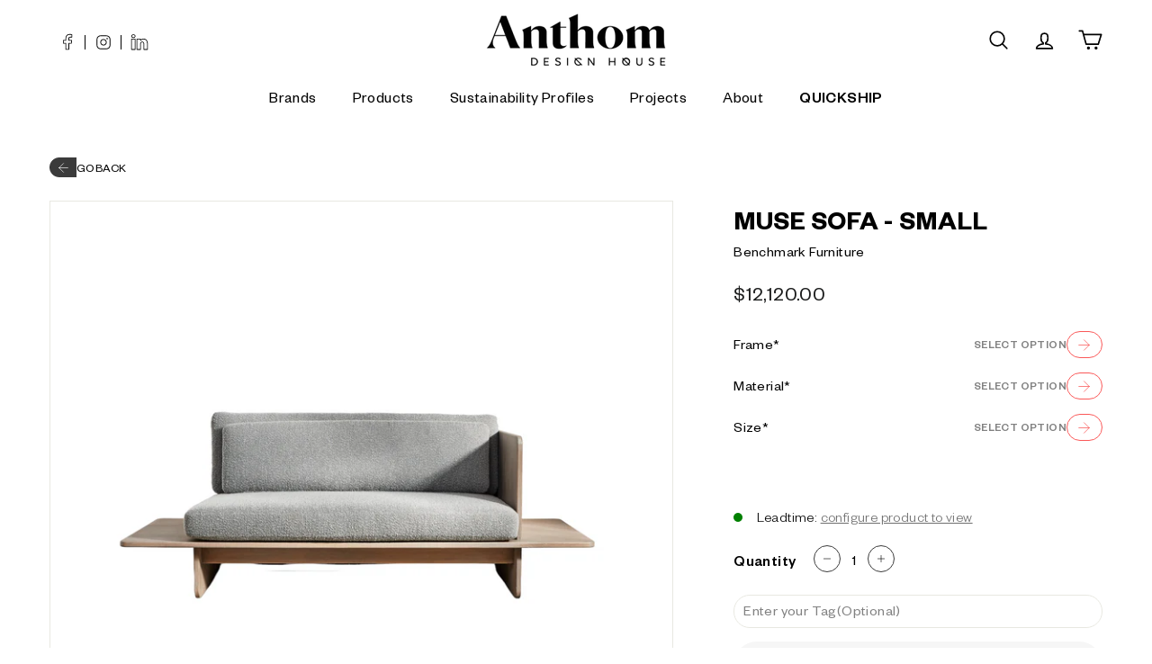

--- FILE ---
content_type: text/html; charset=utf-8
request_url: https://anthomdesignhouse.com/products/muse-sofa-by-space-copenhagen-small-no-arm-no-table
body_size: 55544
content:
<!doctype html>

<html class="no-js" lang="en" dir="ltr">
<head>
  
  

  <meta charset="utf-8">
  <meta http-equiv="X-UA-Compatible" content="IE=edge,chrome=1">
  <meta name="viewport" content="width=device-width,initial-scale=1">
  <meta name="theme-color" content="#3b3b3b">
  <link rel="canonical" href="https://anthomdesignhouse.com/products/muse-sofa-by-space-copenhagen-small-no-arm-no-table">
  <link rel="preload" as="script" href="//anthomdesignhouse.com/cdn/shop/t/83/assets/theme.js?v=40025810357529566741758647855">
  <link rel="preconnect" href="https://cdn.shopify.com" crossorigin>
  <link rel="preconnect" href="https://fonts.shopifycdn.com" crossorigin>
  <link rel="dns-prefetch" href="https://productreviews.shopifycdn.com">
  <link rel="dns-prefetch" href="https://ajax.googleapis.com">
  <link rel="dns-prefetch" href="https://maps.googleapis.com">
  <link rel="dns-prefetch" href="https://maps.gstatic.com"><link rel="stylesheet" href="https://cdnjs.cloudflare.com/ajax/libs/OwlCarousel2/2.3.4/assets/owl.carousel.min.css" integrity="sha512-tS3S5qG0BlhnQROyJXvNjeEM4UpMXHrQfTGmbQ1gKmelCxlSEBUaxhRBj/EFTzpbP4RVSrpEikbmdJobCvhE3g==" crossorigin="anonymous" referrerpolicy="no-referrer" />

  <link rel="stylesheet" href="https://cdnjs.cloudflare.com/ajax/libs/OwlCarousel2/2.3.4/assets/owl.theme.default.min.css" integrity="sha512-sMXtMNL1zRzolHYKEujM2AqCLUR9F2C4/05cdbxjjLSRvMQIciEPCQZo++nk7go3BtSuK9kfa/s+a4f4i5pLkw==" crossorigin="anonymous" referrerpolicy="no-referrer" /><link rel="shortcut icon" href="//anthomdesignhouse.com/cdn/shop/files/Favicon_32x32.png?v=1709045246" type="image/png" /><title>Muse Sofa - Small
&ndash; Anthom | Design House
</title>
<meta name="description" content="The Muse Sofa is designed for cosy and relaxed lounging. Minimalist in design, the frame is made from oak with a choice of subtly toned finishes that allow the beauty of the grain to be exposed. It is offered with side tables at one or both ends; or alternatively it can be specified without tables with one or two arms."><meta property="og:site_name" content="Anthom | Design House">
  <meta property="og:url" content="https://anthomdesignhouse.com/products/muse-sofa-by-space-copenhagen-small-no-arm-no-table">
  <meta property="og:title" content="Muse Sofa - Small">
  <meta property="og:type" content="product">
  <meta property="og:description" content="The Muse Sofa is designed for cosy and relaxed lounging. Minimalist in design, the frame is made from oak with a choice of subtly toned finishes that allow the beauty of the grain to be exposed. It is offered with side tables at one or both ends; or alternatively it can be specified without tables with one or two arms."><meta property="og:image" content="http://anthomdesignhouse.com/cdn/shop/products/Benchmark_SmallMuseSofa_22485C-PhotoRoom_1_1.png?v=1679696296">
    <meta property="og:image:secure_url" content="https://anthomdesignhouse.com/cdn/shop/products/Benchmark_SmallMuseSofa_22485C-PhotoRoom_1_1.png?v=1679696296">
    <meta property="og:image:width" content="1758">
    <meta property="og:image:height" content="894"><meta name="twitter:site" content="@">
  <meta name="twitter:card" content="summary_large_image">
  <meta name="twitter:title" content="Muse Sofa - Small">
  <meta name="twitter:description" content="The Muse Sofa is designed for cosy and relaxed lounging. Minimalist in design, the frame is made from oak with a choice of subtly toned finishes that allow the beauty of the grain to be exposed. It is offered with side tables at one or both ends; or alternatively it can be specified without tables with one or two arms.">
<link rel="stylesheet" href="//anthomdesignhouse.com/cdn/shop/t/83/assets/country-flags.css"><style data-shopify>@font-face {
  font-family: "Libre Baskerville";
  font-weight: 400;
  font-style: normal;
  font-display: swap;
  src: url("//anthomdesignhouse.com/cdn/fonts/libre_baskerville/librebaskerville_n4.2ec9ee517e3ce28d5f1e6c6e75efd8a97e59c189.woff2") format("woff2"),
       url("//anthomdesignhouse.com/cdn/fonts/libre_baskerville/librebaskerville_n4.323789551b85098885c8eccedfb1bd8f25f56007.woff") format("woff");
}

  @font-face {
  font-family: Figtree;
  font-weight: 400;
  font-style: normal;
  font-display: swap;
  src: url("//anthomdesignhouse.com/cdn/fonts/figtree/figtree_n4.3c0838aba1701047e60be6a99a1b0a40ce9b8419.woff2") format("woff2"),
       url("//anthomdesignhouse.com/cdn/fonts/figtree/figtree_n4.c0575d1db21fc3821f17fd6617d3dee552312137.woff") format("woff");
}


  @font-face {
  font-family: Figtree;
  font-weight: 600;
  font-style: normal;
  font-display: swap;
  src: url("//anthomdesignhouse.com/cdn/fonts/figtree/figtree_n6.9d1ea52bb49a0a86cfd1b0383d00f83d3fcc14de.woff2") format("woff2"),
       url("//anthomdesignhouse.com/cdn/fonts/figtree/figtree_n6.f0fcdea525a0e47b2ae4ab645832a8e8a96d31d3.woff") format("woff");
}

  @font-face {
  font-family: Figtree;
  font-weight: 400;
  font-style: italic;
  font-display: swap;
  src: url("//anthomdesignhouse.com/cdn/fonts/figtree/figtree_i4.89f7a4275c064845c304a4cf8a4a586060656db2.woff2") format("woff2"),
       url("//anthomdesignhouse.com/cdn/fonts/figtree/figtree_i4.6f955aaaafc55a22ffc1f32ecf3756859a5ad3e2.woff") format("woff");
}

  @font-face {
  font-family: Figtree;
  font-weight: 600;
  font-style: italic;
  font-display: swap;
  src: url("//anthomdesignhouse.com/cdn/fonts/figtree/figtree_i6.702baae75738b446cfbed6ac0d60cab7b21e61ba.woff2") format("woff2"),
       url("//anthomdesignhouse.com/cdn/fonts/figtree/figtree_i6.6b8dc40d16c9905d29525156e284509f871ce8f9.woff") format("woff");
}

  
</style><link href="//anthomdesignhouse.com/cdn/shop/t/83/assets/theme.css?v=152539413505047145201758647874" rel="stylesheet" type="text/css" media="all" />
<style data-shopify>@font-face {
    font-family: 'Founders Grotesk';
    src: url("//anthomdesignhouse.com/cdn/shop/t/83/assets/FoundersGroteskRegular.woff2?v=41412963296901014611758647855") format('woff2'), url("//anthomdesignhouse.com/cdn/shop/t/83/assets/FoundersGroteskRegular.woff?v=65645200315658911461758647855") format('woff');
    font-weight: 400;
    font-style: normal;
    font-display: swap;
  }
  @font-face {
    font-family: 'Founders Grotesk';
    src: url("//anthomdesignhouse.com/cdn/shop/t/83/assets/FoundersGroteskSemibold.woff2?v=31871410865319470881758647852") format('woff2'), url("//anthomdesignhouse.com/cdn/shop/t/83/assets/FoundersGroteskSemibold.woff?v=76667251396532181501758647852") format('woff');
    font-weight: 500;
    font-style: normal;
    font-display: swap;
  }
  @font-face {
    font-family: 'Founders Grotesk';
    src: url("//anthomdesignhouse.com/cdn/shop/t/83/assets/FoundersGroteskMedium.woff2?v=139761000589197312991758647854") format('woff2'), url("//anthomdesignhouse.com/cdn/shop/t/83/assets/FoundersGroteskMedium.woff?v=18941847889963922651758647854") format('woff');
    font-weight: 600;
    font-style: normal;
    font-display: swap;
  }
  @font-face {
    font-family: 'Founders Grotesk';
    src: url("//anthomdesignhouse.com/cdn/shop/t/83/assets/FoundersGroteskBold.woff2?v=105805120314638377061758647853") format('woff2'), url("//anthomdesignhouse.com/cdn/shop/t/83/assets/FoundersGroteskBold.woff?v=57503971949272597771758647852") format('woff');
    font-weight: 700;
    font-style: italic;
    font-display: swap;
  }
  @font-face {
    font-family: 'Founders Grotesk';
    src: url("//anthomdesignhouse.com/cdn/shop/t/83/assets/FoundersGroteskLight.woff2?v=67665562950981758311758647854") format('woff2'), url("//anthomdesignhouse.com/cdn/shop/t/83/assets/FoundersGroteskLight.woff?v=138067032037888493221758647853") format('woff');
    font-weight: 300;
    font-style: normal;
    font-display: swap;
  }
  @font-face {
    font-family: 'Founders Grotesk';
    src: url("//anthomdesignhouse.com/cdn/shop/t/83/assets/FoundersGrotesk-RegularItalic.woff2?v=178851417474603279431758647852") format('woff2'), url("//anthomdesignhouse.com/cdn/shop/t/83/assets/FoundersGrotesk-RegularItalic.woff?v=72274520480401810141758647852") format('woff');
    font-weight: 400;
    font-style: italic;
    font-display: swap;
  }

  :root {
    --gutter: 24px;--typeBasePrimary:"Founders Grotesk";--typeHeaderFallback: serif;
    --typeHeaderSize: 36px;
    --typeHeaderWeight: 400;
    --typeHeaderLineHeight: 1.2;
    --typeHeaderSpacing: 0.0em;--typeBasePrimary:"Founders Grotesk";--typeBaseFallback:sans-serif;
    --typeBaseSize: 16px;
    --typeBaseWeight: 400;
    --typeBaseSpacing: 0.025em;
    --typeBaseLineHeight: 1.5;

    --colorWhite: #ffffff;
    --bgColorPrimaryButton: #3B3B3B;
    --colorSmallImageBg: #ffffff;
    --colorSmallImageBgDark: #f7f7f7;
    --colorLargeImageBg: #e7e7e7;
    --colorLargeImageBgLight: #ffffff;

    --iconWeight: 4px;
    --iconLinecaps: round;

    
      --buttonRadius: 50px;
      --btnPadding: 16px 25px 10px;
      /* --btnPadding: 14px 25px; */
    

    
      --roundness: 15px;
    

    
      --gridThickness: 0px;
    

    --productTileMargin: 10%;
    --collectionTileMargin: 17%;

    --swatchSize: 40px;
  }

  @media screen and (max-width: 768px) {
    :root {
      --typeBaseSize: 14px;

      
        --roundness: 15px;
        --btnPadding: 9px 25px;
      
    }
  }</style>

<link href="//anthomdesignhouse.com/cdn/shop/t/83/assets/custom.css?v=4293212115435723481758647852" rel="stylesheet" type="text/css" media="all" />
<link href="//anthomdesignhouse.com/cdn/shop/t/83/assets/custom-font-fixes.css?v=114993800617131233001758647855" rel="stylesheet" type="text/css" media="all" />
<script>
    document.documentElement.className = document.documentElement.className.replace('no-js', 'js');

    window.theme = window.theme || {};
    theme.routes = {
      home: "/",
      collections: "/collections",
      cart: "/cart.js",
      cartPage: "/cart",
      cartAdd: "/cart/add.js",
      cartChange: "/cart/change.js",
      search: "/search"
    };
    theme.strings = {
      soldOut: "Sold Out",
      unavailable: "Unavailable",
      inStockLabel: "In stock, ready to ship",
      oneStockLabel: "Low stock - [count] item left",
      otherStockLabel: "Low stock - [count] items left",
      willNotShipUntil: "Ready to ship [date]",
      willBeInStockAfter: "Back in stock [date]",
      waitingForStock: "Inventory on the way",
      savePrice: "Save [saved_amount]",
      cartEmpty: "Your cart is currently empty.",
      cartTermsConfirmation: "You must agree with the terms and conditions of sales to check out",
      searchCollections: "Collections:",
      searchPages: "Pages:",
      searchArticles: "Articles:"
    };
    theme.settings = {
      cartType: "dropdown",
      isCustomerTemplate: false,
      
      moneyFormat: "${{amount}}",
      
      saveType: "dollar",
      productImageSize: "square",
      productImageCover: true,
      predictiveSearch: true,
      predictiveSearchType: "product",
      superScriptSetting: false,
      superScriptPrice: false,
      quickView: true,
      quickAdd: true,
      themeName: 'Expanse',
      themeVersion: "4.1.0"
    };</script>

  <script>window.performance && window.performance.mark && window.performance.mark('shopify.content_for_header.start');</script><meta name="google-site-verification" content="RupjqSvF_fVlvFU4N0elGOfTEz1GDVtrgFxYuPBypJI">
<meta id="shopify-digital-wallet" name="shopify-digital-wallet" content="/5523374169/digital_wallets/dialog">
<meta name="shopify-checkout-api-token" content="3910091bbf944a6ef80aeeda554ae5aa">
<link rel="alternate" hreflang="x-default" href="https://anthomdesignhouse.com/products/muse-sofa-by-space-copenhagen-small-no-arm-no-table">
<link rel="alternate" hreflang="en" href="https://anthomdesignhouse.com/products/muse-sofa-by-space-copenhagen-small-no-arm-no-table">
<link rel="alternate" hreflang="en-CA" href="https://ca.anthomdesignhouse.com/products/muse-sofa-by-space-copenhagen-small-no-arm-no-table">
<link rel="alternate" type="application/json+oembed" href="https://anthomdesignhouse.com/products/muse-sofa-by-space-copenhagen-small-no-arm-no-table.oembed">
<script async="async" src="/checkouts/internal/preloads.js?locale=en-US"></script>
<link rel="preconnect" href="https://shop.app" crossorigin="anonymous">
<script async="async" src="https://shop.app/checkouts/internal/preloads.js?locale=en-US&shop_id=5523374169" crossorigin="anonymous"></script>
<script id="apple-pay-shop-capabilities" type="application/json">{"shopId":5523374169,"countryCode":"US","currencyCode":"USD","merchantCapabilities":["supports3DS"],"merchantId":"gid:\/\/shopify\/Shop\/5523374169","merchantName":"Anthom | Design House","requiredBillingContactFields":["postalAddress","email","phone"],"requiredShippingContactFields":["postalAddress","email","phone"],"shippingType":"shipping","supportedNetworks":["visa","masterCard","amex","discover","elo","jcb"],"total":{"type":"pending","label":"Anthom | Design House","amount":"1.00"},"shopifyPaymentsEnabled":true,"supportsSubscriptions":true}</script>
<script id="shopify-features" type="application/json">{"accessToken":"3910091bbf944a6ef80aeeda554ae5aa","betas":["rich-media-storefront-analytics"],"domain":"anthomdesignhouse.com","predictiveSearch":true,"shopId":5523374169,"locale":"en"}</script>
<script>var Shopify = Shopify || {};
Shopify.shop = "anthomdesignhouse.myshopify.com";
Shopify.locale = "en";
Shopify.currency = {"active":"USD","rate":"1.0"};
Shopify.country = "US";
Shopify.theme = {"name":"adh-shopify-new\/live","id":157894312025,"schema_name":"Expanse","schema_version":"4.1.0","theme_store_id":null,"role":"main"};
Shopify.theme.handle = "null";
Shopify.theme.style = {"id":null,"handle":null};
Shopify.cdnHost = "anthomdesignhouse.com/cdn";
Shopify.routes = Shopify.routes || {};
Shopify.routes.root = "/";</script>
<script type="module">!function(o){(o.Shopify=o.Shopify||{}).modules=!0}(window);</script>
<script>!function(o){function n(){var o=[];function n(){o.push(Array.prototype.slice.apply(arguments))}return n.q=o,n}var t=o.Shopify=o.Shopify||{};t.loadFeatures=n(),t.autoloadFeatures=n()}(window);</script>
<script>
  window.ShopifyPay = window.ShopifyPay || {};
  window.ShopifyPay.apiHost = "shop.app\/pay";
  window.ShopifyPay.redirectState = null;
</script>
<script id="shop-js-analytics" type="application/json">{"pageType":"product"}</script>
<script defer="defer" async type="module" src="//anthomdesignhouse.com/cdn/shopifycloud/shop-js/modules/v2/client.init-shop-cart-sync_BApSsMSl.en.esm.js"></script>
<script defer="defer" async type="module" src="//anthomdesignhouse.com/cdn/shopifycloud/shop-js/modules/v2/chunk.common_CBoos6YZ.esm.js"></script>
<script type="module">
  await import("//anthomdesignhouse.com/cdn/shopifycloud/shop-js/modules/v2/client.init-shop-cart-sync_BApSsMSl.en.esm.js");
await import("//anthomdesignhouse.com/cdn/shopifycloud/shop-js/modules/v2/chunk.common_CBoos6YZ.esm.js");

  window.Shopify.SignInWithShop?.initShopCartSync?.({"fedCMEnabled":true,"windoidEnabled":true});

</script>
<script>
  window.Shopify = window.Shopify || {};
  if (!window.Shopify.featureAssets) window.Shopify.featureAssets = {};
  window.Shopify.featureAssets['shop-js'] = {"shop-cart-sync":["modules/v2/client.shop-cart-sync_DJczDl9f.en.esm.js","modules/v2/chunk.common_CBoos6YZ.esm.js"],"init-fed-cm":["modules/v2/client.init-fed-cm_BzwGC0Wi.en.esm.js","modules/v2/chunk.common_CBoos6YZ.esm.js"],"init-windoid":["modules/v2/client.init-windoid_BS26ThXS.en.esm.js","modules/v2/chunk.common_CBoos6YZ.esm.js"],"init-shop-email-lookup-coordinator":["modules/v2/client.init-shop-email-lookup-coordinator_DFwWcvrS.en.esm.js","modules/v2/chunk.common_CBoos6YZ.esm.js"],"shop-cash-offers":["modules/v2/client.shop-cash-offers_DthCPNIO.en.esm.js","modules/v2/chunk.common_CBoos6YZ.esm.js","modules/v2/chunk.modal_Bu1hFZFC.esm.js"],"shop-button":["modules/v2/client.shop-button_D_JX508o.en.esm.js","modules/v2/chunk.common_CBoos6YZ.esm.js"],"shop-toast-manager":["modules/v2/client.shop-toast-manager_tEhgP2F9.en.esm.js","modules/v2/chunk.common_CBoos6YZ.esm.js"],"avatar":["modules/v2/client.avatar_BTnouDA3.en.esm.js"],"pay-button":["modules/v2/client.pay-button_BuNmcIr_.en.esm.js","modules/v2/chunk.common_CBoos6YZ.esm.js"],"init-shop-cart-sync":["modules/v2/client.init-shop-cart-sync_BApSsMSl.en.esm.js","modules/v2/chunk.common_CBoos6YZ.esm.js"],"shop-login-button":["modules/v2/client.shop-login-button_DwLgFT0K.en.esm.js","modules/v2/chunk.common_CBoos6YZ.esm.js","modules/v2/chunk.modal_Bu1hFZFC.esm.js"],"init-customer-accounts-sign-up":["modules/v2/client.init-customer-accounts-sign-up_TlVCiykN.en.esm.js","modules/v2/client.shop-login-button_DwLgFT0K.en.esm.js","modules/v2/chunk.common_CBoos6YZ.esm.js","modules/v2/chunk.modal_Bu1hFZFC.esm.js"],"init-shop-for-new-customer-accounts":["modules/v2/client.init-shop-for-new-customer-accounts_DrjXSI53.en.esm.js","modules/v2/client.shop-login-button_DwLgFT0K.en.esm.js","modules/v2/chunk.common_CBoos6YZ.esm.js","modules/v2/chunk.modal_Bu1hFZFC.esm.js"],"init-customer-accounts":["modules/v2/client.init-customer-accounts_C0Oh2ljF.en.esm.js","modules/v2/client.shop-login-button_DwLgFT0K.en.esm.js","modules/v2/chunk.common_CBoos6YZ.esm.js","modules/v2/chunk.modal_Bu1hFZFC.esm.js"],"shop-follow-button":["modules/v2/client.shop-follow-button_C5D3XtBb.en.esm.js","modules/v2/chunk.common_CBoos6YZ.esm.js","modules/v2/chunk.modal_Bu1hFZFC.esm.js"],"checkout-modal":["modules/v2/client.checkout-modal_8TC_1FUY.en.esm.js","modules/v2/chunk.common_CBoos6YZ.esm.js","modules/v2/chunk.modal_Bu1hFZFC.esm.js"],"lead-capture":["modules/v2/client.lead-capture_D-pmUjp9.en.esm.js","modules/v2/chunk.common_CBoos6YZ.esm.js","modules/v2/chunk.modal_Bu1hFZFC.esm.js"],"shop-login":["modules/v2/client.shop-login_BmtnoEUo.en.esm.js","modules/v2/chunk.common_CBoos6YZ.esm.js","modules/v2/chunk.modal_Bu1hFZFC.esm.js"],"payment-terms":["modules/v2/client.payment-terms_BHOWV7U_.en.esm.js","modules/v2/chunk.common_CBoos6YZ.esm.js","modules/v2/chunk.modal_Bu1hFZFC.esm.js"]};
</script>
<script>(function() {
  var isLoaded = false;
  function asyncLoad() {
    if (isLoaded) return;
    isLoaded = true;
    var urls = ["\/\/d1liekpayvooaz.cloudfront.net\/apps\/customizery\/customizery.js?shop=anthomdesignhouse.myshopify.com","\/\/www.powr.io\/powr.js?powr-token=anthomdesignhouse.myshopify.com\u0026external-type=shopify\u0026shop=anthomdesignhouse.myshopify.com","https:\/\/s3-us-west-2.amazonaws.com\/unific-ipaas-cdn\/js\/unific-util-shopify.js?shop=anthomdesignhouse.myshopify.com","https:\/\/tools.luckyorange.com\/core\/lo.js?site-id=49d57110\u0026shop=anthomdesignhouse.myshopify.com","https:\/\/cdn.nfcube.com\/instafeed-3d0ca55ba4e32d4179d6f36fefe071c1.js?shop=anthomdesignhouse.myshopify.com"];
    for (var i = 0; i < urls.length; i++) {
      var s = document.createElement('script');
      s.type = 'text/javascript';
      s.async = true;
      s.src = urls[i];
      var x = document.getElementsByTagName('script')[0];
      x.parentNode.insertBefore(s, x);
    }
  };
  if(window.attachEvent) {
    window.attachEvent('onload', asyncLoad);
  } else {
    window.addEventListener('load', asyncLoad, false);
  }
})();</script>
<script id="__st">var __st={"a":5523374169,"offset":-18000,"reqid":"9eb62ee5-8bc8-4960-81d1-e260243c7168-1768935112","pageurl":"anthomdesignhouse.com\/products\/muse-sofa-by-space-copenhagen-small-no-arm-no-table","u":"9e2258bebebf","p":"product","rtyp":"product","rid":4761841205337};</script>
<script>window.ShopifyPaypalV4VisibilityTracking = true;</script>
<script id="captcha-bootstrap">!function(){'use strict';const t='contact',e='account',n='new_comment',o=[[t,t],['blogs',n],['comments',n],[t,'customer']],c=[[e,'customer_login'],[e,'guest_login'],[e,'recover_customer_password'],[e,'create_customer']],r=t=>t.map((([t,e])=>`form[action*='/${t}']:not([data-nocaptcha='true']) input[name='form_type'][value='${e}']`)).join(','),a=t=>()=>t?[...document.querySelectorAll(t)].map((t=>t.form)):[];function s(){const t=[...o],e=r(t);return a(e)}const i='password',u='form_key',d=['recaptcha-v3-token','g-recaptcha-response','h-captcha-response',i],f=()=>{try{return window.sessionStorage}catch{return}},m='__shopify_v',_=t=>t.elements[u];function p(t,e,n=!1){try{const o=window.sessionStorage,c=JSON.parse(o.getItem(e)),{data:r}=function(t){const{data:e,action:n}=t;return t[m]||n?{data:e,action:n}:{data:t,action:n}}(c);for(const[e,n]of Object.entries(r))t.elements[e]&&(t.elements[e].value=n);n&&o.removeItem(e)}catch(o){console.error('form repopulation failed',{error:o})}}const l='form_type',E='cptcha';function T(t){t.dataset[E]=!0}const w=window,h=w.document,L='Shopify',v='ce_forms',y='captcha';let A=!1;((t,e)=>{const n=(g='f06e6c50-85a8-45c8-87d0-21a2b65856fe',I='https://cdn.shopify.com/shopifycloud/storefront-forms-hcaptcha/ce_storefront_forms_captcha_hcaptcha.v1.5.2.iife.js',D={infoText:'Protected by hCaptcha',privacyText:'Privacy',termsText:'Terms'},(t,e,n)=>{const o=w[L][v],c=o.bindForm;if(c)return c(t,g,e,D).then(n);var r;o.q.push([[t,g,e,D],n]),r=I,A||(h.body.append(Object.assign(h.createElement('script'),{id:'captcha-provider',async:!0,src:r})),A=!0)});var g,I,D;w[L]=w[L]||{},w[L][v]=w[L][v]||{},w[L][v].q=[],w[L][y]=w[L][y]||{},w[L][y].protect=function(t,e){n(t,void 0,e),T(t)},Object.freeze(w[L][y]),function(t,e,n,w,h,L){const[v,y,A,g]=function(t,e,n){const i=e?o:[],u=t?c:[],d=[...i,...u],f=r(d),m=r(i),_=r(d.filter((([t,e])=>n.includes(e))));return[a(f),a(m),a(_),s()]}(w,h,L),I=t=>{const e=t.target;return e instanceof HTMLFormElement?e:e&&e.form},D=t=>v().includes(t);t.addEventListener('submit',(t=>{const e=I(t);if(!e)return;const n=D(e)&&!e.dataset.hcaptchaBound&&!e.dataset.recaptchaBound,o=_(e),c=g().includes(e)&&(!o||!o.value);(n||c)&&t.preventDefault(),c&&!n&&(function(t){try{if(!f())return;!function(t){const e=f();if(!e)return;const n=_(t);if(!n)return;const o=n.value;o&&e.removeItem(o)}(t);const e=Array.from(Array(32),(()=>Math.random().toString(36)[2])).join('');!function(t,e){_(t)||t.append(Object.assign(document.createElement('input'),{type:'hidden',name:u})),t.elements[u].value=e}(t,e),function(t,e){const n=f();if(!n)return;const o=[...t.querySelectorAll(`input[type='${i}']`)].map((({name:t})=>t)),c=[...d,...o],r={};for(const[a,s]of new FormData(t).entries())c.includes(a)||(r[a]=s);n.setItem(e,JSON.stringify({[m]:1,action:t.action,data:r}))}(t,e)}catch(e){console.error('failed to persist form',e)}}(e),e.submit())}));const S=(t,e)=>{t&&!t.dataset[E]&&(n(t,e.some((e=>e===t))),T(t))};for(const o of['focusin','change'])t.addEventListener(o,(t=>{const e=I(t);D(e)&&S(e,y())}));const B=e.get('form_key'),M=e.get(l),P=B&&M;t.addEventListener('DOMContentLoaded',(()=>{const t=y();if(P)for(const e of t)e.elements[l].value===M&&p(e,B);[...new Set([...A(),...v().filter((t=>'true'===t.dataset.shopifyCaptcha))])].forEach((e=>S(e,t)))}))}(h,new URLSearchParams(w.location.search),n,t,e,['guest_login'])})(!0,!0)}();</script>
<script integrity="sha256-4kQ18oKyAcykRKYeNunJcIwy7WH5gtpwJnB7kiuLZ1E=" data-source-attribution="shopify.loadfeatures" defer="defer" src="//anthomdesignhouse.com/cdn/shopifycloud/storefront/assets/storefront/load_feature-a0a9edcb.js" crossorigin="anonymous"></script>
<script crossorigin="anonymous" defer="defer" src="//anthomdesignhouse.com/cdn/shopifycloud/storefront/assets/shopify_pay/storefront-65b4c6d7.js?v=20250812"></script>
<script data-source-attribution="shopify.dynamic_checkout.dynamic.init">var Shopify=Shopify||{};Shopify.PaymentButton=Shopify.PaymentButton||{isStorefrontPortableWallets:!0,init:function(){window.Shopify.PaymentButton.init=function(){};var t=document.createElement("script");t.src="https://anthomdesignhouse.com/cdn/shopifycloud/portable-wallets/latest/portable-wallets.en.js",t.type="module",document.head.appendChild(t)}};
</script>
<script data-source-attribution="shopify.dynamic_checkout.buyer_consent">
  function portableWalletsHideBuyerConsent(e){var t=document.getElementById("shopify-buyer-consent"),n=document.getElementById("shopify-subscription-policy-button");t&&n&&(t.classList.add("hidden"),t.setAttribute("aria-hidden","true"),n.removeEventListener("click",e))}function portableWalletsShowBuyerConsent(e){var t=document.getElementById("shopify-buyer-consent"),n=document.getElementById("shopify-subscription-policy-button");t&&n&&(t.classList.remove("hidden"),t.removeAttribute("aria-hidden"),n.addEventListener("click",e))}window.Shopify?.PaymentButton&&(window.Shopify.PaymentButton.hideBuyerConsent=portableWalletsHideBuyerConsent,window.Shopify.PaymentButton.showBuyerConsent=portableWalletsShowBuyerConsent);
</script>
<script data-source-attribution="shopify.dynamic_checkout.cart.bootstrap">document.addEventListener("DOMContentLoaded",(function(){function t(){return document.querySelector("shopify-accelerated-checkout-cart, shopify-accelerated-checkout")}if(t())Shopify.PaymentButton.init();else{new MutationObserver((function(e,n){t()&&(Shopify.PaymentButton.init(),n.disconnect())})).observe(document.body,{childList:!0,subtree:!0})}}));
</script>
<link id="shopify-accelerated-checkout-styles" rel="stylesheet" media="screen" href="https://anthomdesignhouse.com/cdn/shopifycloud/portable-wallets/latest/accelerated-checkout-backwards-compat.css" crossorigin="anonymous">
<style id="shopify-accelerated-checkout-cart">
        #shopify-buyer-consent {
  margin-top: 1em;
  display: inline-block;
  width: 100%;
}

#shopify-buyer-consent.hidden {
  display: none;
}

#shopify-subscription-policy-button {
  background: none;
  border: none;
  padding: 0;
  text-decoration: underline;
  font-size: inherit;
  cursor: pointer;
}

#shopify-subscription-policy-button::before {
  box-shadow: none;
}

      </style>

<script>window.performance && window.performance.mark && window.performance.mark('shopify.content_for_header.end');</script>

  <script src="//anthomdesignhouse.com/cdn/shop/t/83/assets/vendor-scripts-v2.js" defer="defer"></script>
  <script src="//anthomdesignhouse.com/cdn/shop/t/83/assets/theme.js?v=40025810357529566741758647855" defer="defer"></script>

  <script>
    window._icons = {
      'arrowRight': "//anthomdesignhouse.com/cdn/shop/t/83/assets/arrow-right.png?v=96899832414704749941758647855",
      'arrowLeft': "//anthomdesignhouse.com/cdn/shop/t/83/assets/arrow-left.png?v=87762414481811880941758647855"
    };
  </script>  

  
<script type="text/javascript">
    const ETS_FS_MONEY_FORMAT = "${{amount}}";
    const ETS_FS_COLLECTION_HANDLE = "";
    const ETS_FS_COLLECTION_ID = "";
    const ETS_FS_PAGE_HANDLE = "";
    const ETS_FS_TEMPLATE_NAME = "product";
    const ETS_FS_CACHE_FILTER_URL = "//anthomdesignhouse.com/cdn/shop/t/83/assets/ets_fs_cache_filter.json?v=58236";
    const ETS_FS_THEME_SETTING = {"color_body_bg":"#ffffff","color_body_text":"#000000","color_price":"#1c1d1d","color_savings_text":"#ba4444","color_borders":"#e8e8e1","color_button":"#3b3b3b","color_button_text":"#ffffff","color_sale_tag":"#ba4444","color_sale_tag_text":"#ffffff","color_cart_dot":"#ba4444","color_cart_dot_text":"#fff","color_small_image_bg":"#ffffff","color_large_image_bg":"#e7e7e7","color_header":"rgba(0,0,0,0)","color_header_text":"#ffffff","color_announcement":"#000000","color_announcement_text":"#ffffff","color_header_search":"#e7e7e7","color_footer":"#3b3b3b","color_footer_border":"#e8e8e1","color_footer_text":"#fafafa","color_scheme_1_bg":"#ffffff","color_scheme_1_text":"#000000","color_scheme_1_texture":"none","color_scheme_2_bg":"#acc6c3","color_scheme_2_text":"#ffffff","color_scheme_2_texture":"swirl","color_scheme_3_bg":"#ffffff","color_scheme_3_text":"#000000","color_scheme_3_texture":"darken","type_header_font_family":{"error":"json not allowed for this object"},"type_header_spacing":"0","type_header_base_size":36,"type_header_line_height":1.2,"type_header_capitalize":false,"type_base_font_family":{"error":"json not allowed for this object"},"type_base_spacing":"25","type_base_size":16,"type_base_line_height":1.5,"type_navigation_style":"body","type_navigation_size":14,"type_navigation_capitalize":false,"text_direction":"ltr","edges":"round","button_style":"round","cart_icon":"cart","icon_weight":"4px","icon_linecaps":"round","animate_page_transitions":true,"superscript_decimals":false,"product_save_amount":false,"product_save_type":"dollar","vendor_enable":false,"quick_shop_enable":true,"quick_add_enable":true,"product_grid_image_size":"square","product_grid_image_fill":true,"product_hover_image":true,"enable_swatches":true,"swatch_style":"round","swatch_size":40,"product_grid_style":"grey-square","product_grid_image_margin":10,"enable_product_reviews":false,"collection_grid_shape":"square","collection_grid_image":"collection","collection_grid_image_margin":17,"cart_type":"dropdown","cart_additional_buttons":false,"cart_notes_enable":false,"cart_terms_conditions_enable":false,"social_facebook_link":"https:\/\/www.facebook.com\/anthomdesignhouse\/","social_twitter_link":"","social_pinterest_link":"https:\/\/www.pinterest.com\/anthomdesignhouse\/","social_instagram_link":"https:\/\/www.instagram.com\/anthomdesignhouse\/","social_snapchat_link":"","social_tiktok_link":"","social_tumblr_link":"","social_linkedin_link":"https:\/\/www.linkedin.com\/company\/anthom-design-house\/","social_youtube_link":"","social_vimeo_link":"","share_facebook":true,"share_twitter":true,"share_pinterest":true,"favicon":"\/\/anthomdesignhouse.com\/cdn\/shop\/files\/Favicon.png?v=1709045246","search_type":"product","predictive_search_enabled":true,"predictive_image_size":"square","show_breadcrumbs":false,"show_breadcrumbs_collection_link":true,"checkout_logo_image":"\/\/anthomdesignhouse.com\/cdn\/shop\/files\/Anthom_Logo_1.png?v=1679501998","checkout_logo_position":"left","checkout_logo_size":"small","checkout_body_background_color":"#ffffff","checkout_input_background_color_mode":"white","checkout_sidebar_background_color":"#fafafa","checkout_heading_font":"-apple-system, BlinkMacSystemFont, 'Segoe UI', Roboto, Helvetica, Arial, sans-serif, 'Apple Color Emoji', 'Segoe UI Emoji', 'Segoe UI Symbol'","checkout_body_font":"-apple-system, BlinkMacSystemFont, 'Segoe UI', Roboto, Helvetica, Arial, sans-serif, 'Apple Color Emoji', 'Segoe UI Emoji', 'Segoe UI Symbol'","checkout_accent_color":"#111111","checkout_button_color":"#111111","checkout_error_color":"#ff6d6d","type_product_style":"body","type_product_capitalize":true,"color_image_overlay":"#000000","color_image_overlay_opacity":0,"color_image_overlay_text_shadow":28,"type_headers_align_text":false,"type_body_align_text":true,"color_drawer_background":"#ffffff","color_drawer_text":"#000000","color_drawer_border":"#e8e8e1","color_drawer_button":"#111111","color_drawer_button_text":"#ffffff","color_modal_overlays":"#e6e6e6","type_collection_font":"body","type_collection_size":18,"collection_grid_style":"below","collection_grid_text_align":"center","collection_grid_tint":"#000000","collection_grid_opacity":10,"collection_grid_gutter":true,"breadcrumb":false,"customer_layout":"customer_area"};
    const ETS_FS_CUSTOMER_ID = 0;
    const ETS_FS_CUSTOMER_EMAIL = "";
    const ETS_FS_CUSTOMER_TAGS = "[]";
</script>
<script src="//anthomdesignhouse.com/cdn/shop/t/83/assets/ets_fs_config.js?v=75369715762657180171758647855" type="text/javascript"></script>
<script src="//anthomdesignhouse.com/cdn/shop/t/83/assets/ets_fs_filters.js?v=29282318035039467811758647856" type="text/javascript"></script>
 

  <!-- VisitorQueue Tracking -- BEGINS -->
  <link rel='dns-prefetch' href='//t.visitorqueue.com' style='display: none !important;'/> 
  <script>function vqTrackId(){return 'da631ffd-6d29-4700-a952-3bd614c4c66e';} (function(d, e) { var el = d.createElement(e); el.sa = function(an, av){this.setAttribute(an, av); return this;}; el.sa('id', 'vq_tracking').sa('src', '//t.visitorqueue.com/p/tracking.min.js?id='+vqTrackId()).sa('async', 1).sa('data-id', vqTrackId()); d.getElementsByTagName(e)[0].parentNode.appendChild(el); })(document, 'script'); </script>
  <link rel='stylesheet' type='text/css' href="https://p.visitorqueue.com/styles/da631ffd-6d29-4700-a952-3bd614c4c66e.css" id='vq_flick_styles'/> 
  <script>function vqTrackPc(){return 1;}</script> 
  <script>(function(d, e) { var el = d.createElement(e); el.sa = function(an, av){this.setAttribute(an, av); return this;}; el.sa('id', 'vq_personalisation').sa('src', '//personalisation.visitorqueue.com/p/personalisation.min.js?id='+vqTrackId()).sa('async', 1).sa('data-id', vqTrackId()); d.getElementsByTagName(e)[0].parentNode.appendChild(el); })(document, 'script'); </script>
  <!-- VisitorQueue Tracking -- ENDS -->
<!-- BEGIN app block: shopify://apps/klaviyo-email-marketing-sms/blocks/klaviyo-onsite-embed/2632fe16-c075-4321-a88b-50b567f42507 -->












  <script async src="https://static.klaviyo.com/onsite/js/TU65nQ/klaviyo.js?company_id=TU65nQ"></script>
  <script>!function(){if(!window.klaviyo){window._klOnsite=window._klOnsite||[];try{window.klaviyo=new Proxy({},{get:function(n,i){return"push"===i?function(){var n;(n=window._klOnsite).push.apply(n,arguments)}:function(){for(var n=arguments.length,o=new Array(n),w=0;w<n;w++)o[w]=arguments[w];var t="function"==typeof o[o.length-1]?o.pop():void 0,e=new Promise((function(n){window._klOnsite.push([i].concat(o,[function(i){t&&t(i),n(i)}]))}));return e}}})}catch(n){window.klaviyo=window.klaviyo||[],window.klaviyo.push=function(){var n;(n=window._klOnsite).push.apply(n,arguments)}}}}();</script>

  
    <script id="viewed_product">
      if (item == null) {
        var _learnq = _learnq || [];

        var MetafieldReviews = null
        var MetafieldYotpoRating = null
        var MetafieldYotpoCount = null
        var MetafieldLooxRating = null
        var MetafieldLooxCount = null
        var okendoProduct = null
        var okendoProductReviewCount = null
        var okendoProductReviewAverageValue = null
        try {
          // The following fields are used for Customer Hub recently viewed in order to add reviews.
          // This information is not part of __kla_viewed. Instead, it is part of __kla_viewed_reviewed_items
          MetafieldReviews = {};
          MetafieldYotpoRating = null
          MetafieldYotpoCount = null
          MetafieldLooxRating = null
          MetafieldLooxCount = null

          okendoProduct = null
          // If the okendo metafield is not legacy, it will error, which then requires the new json formatted data
          if (okendoProduct && 'error' in okendoProduct) {
            okendoProduct = null
          }
          okendoProductReviewCount = okendoProduct ? okendoProduct.reviewCount : null
          okendoProductReviewAverageValue = okendoProduct ? okendoProduct.reviewAverageValue : null
        } catch (error) {
          console.error('Error in Klaviyo onsite reviews tracking:', error);
        }

        var item = {
          Name: "Muse Sofa - Small",
          ProductID: 4761841205337,
          Categories: ["2-Seater Sofas","All Products","ANSI BIFMA","Benchmark Furniture","CET Products","Declare","Products","Seating","Sofas","Sustainable Products"],
          ImageURL: "https://anthomdesignhouse.com/cdn/shop/products/Benchmark_SmallMuseSofa_22485C-PhotoRoom_1_1_grande.png?v=1679696296",
          URL: "https://anthomdesignhouse.com/products/muse-sofa-by-space-copenhagen-small-no-arm-no-table",
          Brand: "Benchmark Furniture",
          Price: "$12,120.00",
          Value: "12,120.00",
          CompareAtPrice: "$0.00"
        };
        _learnq.push(['track', 'Viewed Product', item]);
        _learnq.push(['trackViewedItem', {
          Title: item.Name,
          ItemId: item.ProductID,
          Categories: item.Categories,
          ImageUrl: item.ImageURL,
          Url: item.URL,
          Metadata: {
            Brand: item.Brand,
            Price: item.Price,
            Value: item.Value,
            CompareAtPrice: item.CompareAtPrice
          },
          metafields:{
            reviews: MetafieldReviews,
            yotpo:{
              rating: MetafieldYotpoRating,
              count: MetafieldYotpoCount,
            },
            loox:{
              rating: MetafieldLooxRating,
              count: MetafieldLooxCount,
            },
            okendo: {
              rating: okendoProductReviewAverageValue,
              count: okendoProductReviewCount,
            }
          }
        }]);
      }
    </script>
  




  <script>
    window.klaviyoReviewsProductDesignMode = false
  </script>







<!-- END app block --><link href="https://monorail-edge.shopifysvc.com" rel="dns-prefetch">
<script>(function(){if ("sendBeacon" in navigator && "performance" in window) {try {var session_token_from_headers = performance.getEntriesByType('navigation')[0].serverTiming.find(x => x.name == '_s').description;} catch {var session_token_from_headers = undefined;}var session_cookie_matches = document.cookie.match(/_shopify_s=([^;]*)/);var session_token_from_cookie = session_cookie_matches && session_cookie_matches.length === 2 ? session_cookie_matches[1] : "";var session_token = session_token_from_headers || session_token_from_cookie || "";function handle_abandonment_event(e) {var entries = performance.getEntries().filter(function(entry) {return /monorail-edge.shopifysvc.com/.test(entry.name);});if (!window.abandonment_tracked && entries.length === 0) {window.abandonment_tracked = true;var currentMs = Date.now();var navigation_start = performance.timing.navigationStart;var payload = {shop_id: 5523374169,url: window.location.href,navigation_start,duration: currentMs - navigation_start,session_token,page_type: "product"};window.navigator.sendBeacon("https://monorail-edge.shopifysvc.com/v1/produce", JSON.stringify({schema_id: "online_store_buyer_site_abandonment/1.1",payload: payload,metadata: {event_created_at_ms: currentMs,event_sent_at_ms: currentMs}}));}}window.addEventListener('pagehide', handle_abandonment_event);}}());</script>
<script id="web-pixels-manager-setup">(function e(e,d,r,n,o){if(void 0===o&&(o={}),!Boolean(null===(a=null===(i=window.Shopify)||void 0===i?void 0:i.analytics)||void 0===a?void 0:a.replayQueue)){var i,a;window.Shopify=window.Shopify||{};var t=window.Shopify;t.analytics=t.analytics||{};var s=t.analytics;s.replayQueue=[],s.publish=function(e,d,r){return s.replayQueue.push([e,d,r]),!0};try{self.performance.mark("wpm:start")}catch(e){}var l=function(){var e={modern:/Edge?\/(1{2}[4-9]|1[2-9]\d|[2-9]\d{2}|\d{4,})\.\d+(\.\d+|)|Firefox\/(1{2}[4-9]|1[2-9]\d|[2-9]\d{2}|\d{4,})\.\d+(\.\d+|)|Chrom(ium|e)\/(9{2}|\d{3,})\.\d+(\.\d+|)|(Maci|X1{2}).+ Version\/(15\.\d+|(1[6-9]|[2-9]\d|\d{3,})\.\d+)([,.]\d+|)( \(\w+\)|)( Mobile\/\w+|) Safari\/|Chrome.+OPR\/(9{2}|\d{3,})\.\d+\.\d+|(CPU[ +]OS|iPhone[ +]OS|CPU[ +]iPhone|CPU IPhone OS|CPU iPad OS)[ +]+(15[._]\d+|(1[6-9]|[2-9]\d|\d{3,})[._]\d+)([._]\d+|)|Android:?[ /-](13[3-9]|1[4-9]\d|[2-9]\d{2}|\d{4,})(\.\d+|)(\.\d+|)|Android.+Firefox\/(13[5-9]|1[4-9]\d|[2-9]\d{2}|\d{4,})\.\d+(\.\d+|)|Android.+Chrom(ium|e)\/(13[3-9]|1[4-9]\d|[2-9]\d{2}|\d{4,})\.\d+(\.\d+|)|SamsungBrowser\/([2-9]\d|\d{3,})\.\d+/,legacy:/Edge?\/(1[6-9]|[2-9]\d|\d{3,})\.\d+(\.\d+|)|Firefox\/(5[4-9]|[6-9]\d|\d{3,})\.\d+(\.\d+|)|Chrom(ium|e)\/(5[1-9]|[6-9]\d|\d{3,})\.\d+(\.\d+|)([\d.]+$|.*Safari\/(?![\d.]+ Edge\/[\d.]+$))|(Maci|X1{2}).+ Version\/(10\.\d+|(1[1-9]|[2-9]\d|\d{3,})\.\d+)([,.]\d+|)( \(\w+\)|)( Mobile\/\w+|) Safari\/|Chrome.+OPR\/(3[89]|[4-9]\d|\d{3,})\.\d+\.\d+|(CPU[ +]OS|iPhone[ +]OS|CPU[ +]iPhone|CPU IPhone OS|CPU iPad OS)[ +]+(10[._]\d+|(1[1-9]|[2-9]\d|\d{3,})[._]\d+)([._]\d+|)|Android:?[ /-](13[3-9]|1[4-9]\d|[2-9]\d{2}|\d{4,})(\.\d+|)(\.\d+|)|Mobile Safari.+OPR\/([89]\d|\d{3,})\.\d+\.\d+|Android.+Firefox\/(13[5-9]|1[4-9]\d|[2-9]\d{2}|\d{4,})\.\d+(\.\d+|)|Android.+Chrom(ium|e)\/(13[3-9]|1[4-9]\d|[2-9]\d{2}|\d{4,})\.\d+(\.\d+|)|Android.+(UC? ?Browser|UCWEB|U3)[ /]?(15\.([5-9]|\d{2,})|(1[6-9]|[2-9]\d|\d{3,})\.\d+)\.\d+|SamsungBrowser\/(5\.\d+|([6-9]|\d{2,})\.\d+)|Android.+MQ{2}Browser\/(14(\.(9|\d{2,})|)|(1[5-9]|[2-9]\d|\d{3,})(\.\d+|))(\.\d+|)|K[Aa][Ii]OS\/(3\.\d+|([4-9]|\d{2,})\.\d+)(\.\d+|)/},d=e.modern,r=e.legacy,n=navigator.userAgent;return n.match(d)?"modern":n.match(r)?"legacy":"unknown"}(),u="modern"===l?"modern":"legacy",c=(null!=n?n:{modern:"",legacy:""})[u],f=function(e){return[e.baseUrl,"/wpm","/b",e.hashVersion,"modern"===e.buildTarget?"m":"l",".js"].join("")}({baseUrl:d,hashVersion:r,buildTarget:u}),m=function(e){var d=e.version,r=e.bundleTarget,n=e.surface,o=e.pageUrl,i=e.monorailEndpoint;return{emit:function(e){var a=e.status,t=e.errorMsg,s=(new Date).getTime(),l=JSON.stringify({metadata:{event_sent_at_ms:s},events:[{schema_id:"web_pixels_manager_load/3.1",payload:{version:d,bundle_target:r,page_url:o,status:a,surface:n,error_msg:t},metadata:{event_created_at_ms:s}}]});if(!i)return console&&console.warn&&console.warn("[Web Pixels Manager] No Monorail endpoint provided, skipping logging."),!1;try{return self.navigator.sendBeacon.bind(self.navigator)(i,l)}catch(e){}var u=new XMLHttpRequest;try{return u.open("POST",i,!0),u.setRequestHeader("Content-Type","text/plain"),u.send(l),!0}catch(e){return console&&console.warn&&console.warn("[Web Pixels Manager] Got an unhandled error while logging to Monorail."),!1}}}}({version:r,bundleTarget:l,surface:e.surface,pageUrl:self.location.href,monorailEndpoint:e.monorailEndpoint});try{o.browserTarget=l,function(e){var d=e.src,r=e.async,n=void 0===r||r,o=e.onload,i=e.onerror,a=e.sri,t=e.scriptDataAttributes,s=void 0===t?{}:t,l=document.createElement("script"),u=document.querySelector("head"),c=document.querySelector("body");if(l.async=n,l.src=d,a&&(l.integrity=a,l.crossOrigin="anonymous"),s)for(var f in s)if(Object.prototype.hasOwnProperty.call(s,f))try{l.dataset[f]=s[f]}catch(e){}if(o&&l.addEventListener("load",o),i&&l.addEventListener("error",i),u)u.appendChild(l);else{if(!c)throw new Error("Did not find a head or body element to append the script");c.appendChild(l)}}({src:f,async:!0,onload:function(){if(!function(){var e,d;return Boolean(null===(d=null===(e=window.Shopify)||void 0===e?void 0:e.analytics)||void 0===d?void 0:d.initialized)}()){var d=window.webPixelsManager.init(e)||void 0;if(d){var r=window.Shopify.analytics;r.replayQueue.forEach((function(e){var r=e[0],n=e[1],o=e[2];d.publishCustomEvent(r,n,o)})),r.replayQueue=[],r.publish=d.publishCustomEvent,r.visitor=d.visitor,r.initialized=!0}}},onerror:function(){return m.emit({status:"failed",errorMsg:"".concat(f," has failed to load")})},sri:function(e){var d=/^sha384-[A-Za-z0-9+/=]+$/;return"string"==typeof e&&d.test(e)}(c)?c:"",scriptDataAttributes:o}),m.emit({status:"loading"})}catch(e){m.emit({status:"failed",errorMsg:(null==e?void 0:e.message)||"Unknown error"})}}})({shopId: 5523374169,storefrontBaseUrl: "https://anthomdesignhouse.com",extensionsBaseUrl: "https://extensions.shopifycdn.com/cdn/shopifycloud/web-pixels-manager",monorailEndpoint: "https://monorail-edge.shopifysvc.com/unstable/produce_batch",surface: "storefront-renderer",enabledBetaFlags: ["2dca8a86"],webPixelsConfigList: [{"id":"1472561241","configuration":"{\"pixel_id\":\"855707876883144\",\"pixel_type\":\"facebook_pixel\"}","eventPayloadVersion":"v1","runtimeContext":"OPEN","scriptVersion":"ca16bc87fe92b6042fbaa3acc2fbdaa6","type":"APP","apiClientId":2329312,"privacyPurposes":["ANALYTICS","MARKETING","SALE_OF_DATA"],"dataSharingAdjustments":{"protectedCustomerApprovalScopes":["read_customer_address","read_customer_email","read_customer_name","read_customer_personal_data","read_customer_phone"]}},{"id":"1295089753","configuration":"{\"accountID\":\"TU65nQ\",\"webPixelConfig\":\"eyJlbmFibGVBZGRlZFRvQ2FydEV2ZW50cyI6IHRydWV9\"}","eventPayloadVersion":"v1","runtimeContext":"STRICT","scriptVersion":"524f6c1ee37bacdca7657a665bdca589","type":"APP","apiClientId":123074,"privacyPurposes":["ANALYTICS","MARKETING"],"dataSharingAdjustments":{"protectedCustomerApprovalScopes":["read_customer_address","read_customer_email","read_customer_name","read_customer_personal_data","read_customer_phone"]}},{"id":"624066649","configuration":"{\"config\":\"{\\\"google_tag_ids\\\":[\\\"GT-PLV8RBNP\\\",\\\"AW-10994085024\\\"],\\\"target_country\\\":\\\"US\\\",\\\"gtag_events\\\":[{\\\"type\\\":\\\"begin_checkout\\\",\\\"action_label\\\":[\\\"G-XFNPB7GZZF\\\",\\\"AW-10994085024\\\/10dlCKWstaAbEKDZsfoo\\\"]},{\\\"type\\\":\\\"search\\\",\\\"action_label\\\":[\\\"G-XFNPB7GZZF\\\",\\\"AW-10994085024\\\/YiwgCLGstaAbEKDZsfoo\\\"]},{\\\"type\\\":\\\"view_item\\\",\\\"action_label\\\":[\\\"G-XFNPB7GZZF\\\",\\\"AW-10994085024\\\/3chLCK6staAbEKDZsfoo\\\",\\\"MC-DJFRSSFTEC\\\"]},{\\\"type\\\":\\\"purchase\\\",\\\"action_label\\\":[\\\"G-XFNPB7GZZF\\\",\\\"AW-10994085024\\\/Av2fCKKstaAbEKDZsfoo\\\",\\\"MC-DJFRSSFTEC\\\"]},{\\\"type\\\":\\\"page_view\\\",\\\"action_label\\\":[\\\"G-XFNPB7GZZF\\\",\\\"AW-10994085024\\\/sr3qCKustaAbEKDZsfoo\\\",\\\"MC-DJFRSSFTEC\\\"]},{\\\"type\\\":\\\"add_payment_info\\\",\\\"action_label\\\":[\\\"G-XFNPB7GZZF\\\",\\\"AW-10994085024\\\/YGErCLSstaAbEKDZsfoo\\\"]},{\\\"type\\\":\\\"add_to_cart\\\",\\\"action_label\\\":[\\\"G-XFNPB7GZZF\\\",\\\"AW-10994085024\\\/ApFACKistaAbEKDZsfoo\\\"]}],\\\"enable_monitoring_mode\\\":false}\"}","eventPayloadVersion":"v1","runtimeContext":"OPEN","scriptVersion":"b2a88bafab3e21179ed38636efcd8a93","type":"APP","apiClientId":1780363,"privacyPurposes":[],"dataSharingAdjustments":{"protectedCustomerApprovalScopes":["read_customer_address","read_customer_email","read_customer_name","read_customer_personal_data","read_customer_phone"]}},{"id":"53543001","configuration":"{\"tagID\":\"2614423248216\"}","eventPayloadVersion":"v1","runtimeContext":"STRICT","scriptVersion":"18031546ee651571ed29edbe71a3550b","type":"APP","apiClientId":3009811,"privacyPurposes":["ANALYTICS","MARKETING","SALE_OF_DATA"],"dataSharingAdjustments":{"protectedCustomerApprovalScopes":["read_customer_address","read_customer_email","read_customer_name","read_customer_personal_data","read_customer_phone"]}},{"id":"20512857","configuration":"{\"siteId\":\"49d57110\",\"environment\":\"production\"}","eventPayloadVersion":"v1","runtimeContext":"STRICT","scriptVersion":"c66f5762e80601f1bfc6799b894f5761","type":"APP","apiClientId":187969,"privacyPurposes":["ANALYTICS","MARKETING","SALE_OF_DATA"],"dataSharingAdjustments":{"protectedCustomerApprovalScopes":[]}},{"id":"113410137","eventPayloadVersion":"v1","runtimeContext":"LAX","scriptVersion":"1","type":"CUSTOM","privacyPurposes":["ANALYTICS"],"name":"Google Analytics tag (migrated)"},{"id":"shopify-app-pixel","configuration":"{}","eventPayloadVersion":"v1","runtimeContext":"STRICT","scriptVersion":"0450","apiClientId":"shopify-pixel","type":"APP","privacyPurposes":["ANALYTICS","MARKETING"]},{"id":"shopify-custom-pixel","eventPayloadVersion":"v1","runtimeContext":"LAX","scriptVersion":"0450","apiClientId":"shopify-pixel","type":"CUSTOM","privacyPurposes":["ANALYTICS","MARKETING"]}],isMerchantRequest: false,initData: {"shop":{"name":"Anthom | Design House","paymentSettings":{"currencyCode":"USD"},"myshopifyDomain":"anthomdesignhouse.myshopify.com","countryCode":"US","storefrontUrl":"https:\/\/anthomdesignhouse.com"},"customer":null,"cart":null,"checkout":null,"productVariants":[{"price":{"amount":12120.0,"currencyCode":"USD"},"product":{"title":"Muse Sofa - Small","vendor":"Benchmark Furniture","id":"4761841205337","untranslatedTitle":"Muse Sofa - Small","url":"\/products\/muse-sofa-by-space-copenhagen-small-no-arm-no-table","type":"Sofas"},"id":"40434228592729","image":{"src":"\/\/anthomdesignhouse.com\/cdn\/shop\/products\/Benchmark_SmallMuseSofa_22485C-PhotoRoom_1_1.png?v=1679696296"},"sku":"BEN-MUSE-S-COM-OA-0A0T","title":"Oak Aged \/ COM Fabric \/ 0 Arms \/ 0 Tables","untranslatedTitle":"Oak Aged \/ COM Fabric \/ 0 Arms \/ 0 Tables"},{"price":{"amount":20770.0,"currencyCode":"USD"},"product":{"title":"Muse Sofa - Small","vendor":"Benchmark Furniture","id":"4761841205337","untranslatedTitle":"Muse Sofa - Small","url":"\/products\/muse-sofa-by-space-copenhagen-small-no-arm-no-table","type":"Sofas"},"id":"40434228723801","image":{"src":"\/\/anthomdesignhouse.com\/cdn\/shop\/products\/Benchmark_SmallMuseSofa_22485C-PhotoRoom_1_1.png?v=1679696296"},"sku":"BEN-MUSE-S-COM-OA-1A0T","title":"Oak Aged \/ COM Fabric \/ 1 Arm \/ 0 Tables","untranslatedTitle":"Oak Aged \/ COM Fabric \/ 1 Arm \/ 0 Tables"},{"price":{"amount":21340.0,"currencyCode":"USD"},"product":{"title":"Muse Sofa - Small","vendor":"Benchmark Furniture","id":"4761841205337","untranslatedTitle":"Muse Sofa - Small","url":"\/products\/muse-sofa-by-space-copenhagen-small-no-arm-no-table","type":"Sofas"},"id":"40434228854873","image":{"src":"\/\/anthomdesignhouse.com\/cdn\/shop\/products\/Benchmark_SmallMuseSofa_22485C-PhotoRoom_1_1.png?v=1679696296"},"sku":"BEN-MUSE-S-COM-OA-1A1T","title":"Oak Aged \/ COM Fabric \/ 1 Arm \/ 1 Table","untranslatedTitle":"Oak Aged \/ COM Fabric \/ 1 Arm \/ 1 Table"},{"price":{"amount":21930.0,"currencyCode":"USD"},"product":{"title":"Muse Sofa - Small","vendor":"Benchmark Furniture","id":"4761841205337","untranslatedTitle":"Muse Sofa - Small","url":"\/products\/muse-sofa-by-space-copenhagen-small-no-arm-no-table","type":"Sofas"},"id":"40434228985945","image":{"src":"\/\/anthomdesignhouse.com\/cdn\/shop\/products\/Benchmark_SmallMuseSofa_22485C-PhotoRoom_1_1.png?v=1679696296"},"sku":"BEN-MUSE-S-COM-OA-1A2T","title":"Oak Aged \/ COM Fabric \/ 1 Arm \/ 2 Tables","untranslatedTitle":"Oak Aged \/ COM Fabric \/ 1 Arm \/ 2 Tables"},{"price":{"amount":15365.0,"currencyCode":"USD"},"product":{"title":"Muse Sofa - Small","vendor":"Benchmark Furniture","id":"4761841205337","untranslatedTitle":"Muse Sofa - Small","url":"\/products\/muse-sofa-by-space-copenhagen-small-no-arm-no-table","type":"Sofas"},"id":"40434228625497","image":{"src":"\/\/anthomdesignhouse.com\/cdn\/shop\/products\/Benchmark_SmallMuseSofa_22485C-PhotoRoom_1_1.png?v=1679696296"},"sku":"BEN-MUSE-S-FW-OA-0A0T","title":"Oak Aged \/ FG1 \/ 0 Arms \/ 0 Tables","untranslatedTitle":"Oak Aged \/ FG1 \/ 0 Arms \/ 0 Tables"},{"price":{"amount":21745.0,"currencyCode":"USD"},"product":{"title":"Muse Sofa - Small","vendor":"Benchmark Furniture","id":"4761841205337","untranslatedTitle":"Muse Sofa - Small","url":"\/products\/muse-sofa-by-space-copenhagen-small-no-arm-no-table","type":"Sofas"},"id":"40434228756569","image":{"src":"\/\/anthomdesignhouse.com\/cdn\/shop\/products\/Benchmark_SmallMuseSofa_22485C-PhotoRoom_1_1.png?v=1679696296"},"sku":"BEN-MUSE-S-FW-OA-1A0T","title":"Oak Aged \/ FG1 \/ 1 Arm \/ 0 Tables","untranslatedTitle":"Oak Aged \/ FG1 \/ 1 Arm \/ 0 Tables"},{"price":{"amount":22295.0,"currencyCode":"USD"},"product":{"title":"Muse Sofa - Small","vendor":"Benchmark Furniture","id":"4761841205337","untranslatedTitle":"Muse Sofa - Small","url":"\/products\/muse-sofa-by-space-copenhagen-small-no-arm-no-table","type":"Sofas"},"id":"40434228887641","image":{"src":"\/\/anthomdesignhouse.com\/cdn\/shop\/products\/Benchmark_SmallMuseSofa_22485C-PhotoRoom_1_1.png?v=1679696296"},"sku":"BEN-MUSE-S-FW-OA-1A1T","title":"Oak Aged \/ FG1 \/ 1 Arm \/ 1 Table","untranslatedTitle":"Oak Aged \/ FG1 \/ 1 Arm \/ 1 Table"},{"price":{"amount":22855.0,"currencyCode":"USD"},"product":{"title":"Muse Sofa - Small","vendor":"Benchmark Furniture","id":"4761841205337","untranslatedTitle":"Muse Sofa - Small","url":"\/products\/muse-sofa-by-space-copenhagen-small-no-arm-no-table","type":"Sofas"},"id":"40434229018713","image":{"src":"\/\/anthomdesignhouse.com\/cdn\/shop\/products\/Benchmark_SmallMuseSofa_22485C-PhotoRoom_1_1.png?v=1679696296"},"sku":"BEN-MUSE-S-FW-OA-1A2T","title":"Oak Aged \/ FG1 \/ 1 Arm \/ 2 Tables","untranslatedTitle":"Oak Aged \/ FG1 \/ 1 Arm \/ 2 Tables"},{"price":{"amount":16795.0,"currencyCode":"USD"},"product":{"title":"Muse Sofa - Small","vendor":"Benchmark Furniture","id":"4761841205337","untranslatedTitle":"Muse Sofa - Small","url":"\/products\/muse-sofa-by-space-copenhagen-small-no-arm-no-table","type":"Sofas"},"id":"40434228658265","image":{"src":"\/\/anthomdesignhouse.com\/cdn\/shop\/products\/Benchmark_SmallMuseSofa_22485C-PhotoRoom_1_1.png?v=1679696296"},"sku":"BEN-MUSE-S-BC-OA-0A0T","title":"Oak Aged \/ FG2 \/ 0 Arms \/ 0 Tables","untranslatedTitle":"Oak Aged \/ FG2 \/ 0 Arms \/ 0 Tables"},{"price":{"amount":22640.0,"currencyCode":"USD"},"product":{"title":"Muse Sofa - Small","vendor":"Benchmark Furniture","id":"4761841205337","untranslatedTitle":"Muse Sofa - Small","url":"\/products\/muse-sofa-by-space-copenhagen-small-no-arm-no-table","type":"Sofas"},"id":"40434228789337","image":{"src":"\/\/anthomdesignhouse.com\/cdn\/shop\/products\/Benchmark_SmallMuseSofa_22485C-PhotoRoom_1_1.png?v=1679696296"},"sku":"BEN-MUSE-S-BC-OA-1A0T","title":"Oak Aged \/ FG2 \/ 1 Arm \/ 0 Tables","untranslatedTitle":"Oak Aged \/ FG2 \/ 1 Arm \/ 0 Tables"},{"price":{"amount":23185.0,"currencyCode":"USD"},"product":{"title":"Muse Sofa - Small","vendor":"Benchmark Furniture","id":"4761841205337","untranslatedTitle":"Muse Sofa - Small","url":"\/products\/muse-sofa-by-space-copenhagen-small-no-arm-no-table","type":"Sofas"},"id":"40434228920409","image":{"src":"\/\/anthomdesignhouse.com\/cdn\/shop\/products\/Benchmark_SmallMuseSofa_22485C-PhotoRoom_1_1.png?v=1679696296"},"sku":"BEN-MUSE-S-BC-OA-1A1T","title":"Oak Aged \/ FG2 \/ 1 Arm \/ 1 Table","untranslatedTitle":"Oak Aged \/ FG2 \/ 1 Arm \/ 1 Table"},{"price":{"amount":23745.0,"currencyCode":"USD"},"product":{"title":"Muse Sofa - Small","vendor":"Benchmark Furniture","id":"4761841205337","untranslatedTitle":"Muse Sofa - Small","url":"\/products\/muse-sofa-by-space-copenhagen-small-no-arm-no-table","type":"Sofas"},"id":"40434229051481","image":{"src":"\/\/anthomdesignhouse.com\/cdn\/shop\/products\/Benchmark_SmallMuseSofa_22485C-PhotoRoom_1_1.png?v=1679696296"},"sku":"BEN-MUSE-S-BC-OA-1A2T","title":"Oak Aged \/ FG2 \/ 1 Arm \/ 2 Tables","untranslatedTitle":"Oak Aged \/ FG2 \/ 1 Arm \/ 2 Tables"},{"price":{"amount":17895.0,"currencyCode":"USD"},"product":{"title":"Muse Sofa - Small","vendor":"Benchmark Furniture","id":"4761841205337","untranslatedTitle":"Muse Sofa - Small","url":"\/products\/muse-sofa-by-space-copenhagen-small-no-arm-no-table","type":"Sofas"},"id":"40434228691033","image":{"src":"\/\/anthomdesignhouse.com\/cdn\/shop\/products\/Benchmark_SmallMuseSofa_22485C-PhotoRoom_1_1.png?v=1679696296"},"sku":"BEN-MUSE-S-BW-OA-0A0T","title":"Oak Aged \/ FG3 \/ 0 Arms \/ 0 Tables","untranslatedTitle":"Oak Aged \/ FG3 \/ 0 Arms \/ 0 Tables"},{"price":{"amount":23325.0,"currencyCode":"USD"},"product":{"title":"Muse Sofa - Small","vendor":"Benchmark Furniture","id":"4761841205337","untranslatedTitle":"Muse Sofa - Small","url":"\/products\/muse-sofa-by-space-copenhagen-small-no-arm-no-table","type":"Sofas"},"id":"40434228822105","image":{"src":"\/\/anthomdesignhouse.com\/cdn\/shop\/products\/Benchmark_SmallMuseSofa_22485C-PhotoRoom_1_1.png?v=1679696296"},"sku":"BEN-MUSE-S-BW-OA-1A0T","title":"Oak Aged \/ FG3 \/ 1 Arm \/ 0 Tables","untranslatedTitle":"Oak Aged \/ FG3 \/ 1 Arm \/ 0 Tables"},{"price":{"amount":23870.0,"currencyCode":"USD"},"product":{"title":"Muse Sofa - Small","vendor":"Benchmark Furniture","id":"4761841205337","untranslatedTitle":"Muse Sofa - Small","url":"\/products\/muse-sofa-by-space-copenhagen-small-no-arm-no-table","type":"Sofas"},"id":"40434228953177","image":{"src":"\/\/anthomdesignhouse.com\/cdn\/shop\/products\/Benchmark_SmallMuseSofa_22485C-PhotoRoom_1_1.png?v=1679696296"},"sku":"BEN-MUSE-S-BW-OA-1A1T","title":"Oak Aged \/ FG3 \/ 1 Arm \/ 1 Table","untranslatedTitle":"Oak Aged \/ FG3 \/ 1 Arm \/ 1 Table"},{"price":{"amount":24695.0,"currencyCode":"USD"},"product":{"title":"Muse Sofa - Small","vendor":"Benchmark Furniture","id":"4761841205337","untranslatedTitle":"Muse Sofa - Small","url":"\/products\/muse-sofa-by-space-copenhagen-small-no-arm-no-table","type":"Sofas"},"id":"40434229084249","image":{"src":"\/\/anthomdesignhouse.com\/cdn\/shop\/products\/Benchmark_SmallMuseSofa_22485C-PhotoRoom_1_1.png?v=1679696296"},"sku":"BEN-MUSE-S-BW-OA-1A2T","title":"Oak Aged \/ FG3 \/ 1 Arm \/ 2 Tables","untranslatedTitle":"Oak Aged \/ FG3 \/ 1 Arm \/ 2 Tables"},{"price":{"amount":12120.0,"currencyCode":"USD"},"product":{"title":"Muse Sofa - Small","vendor":"Benchmark Furniture","id":"4761841205337","untranslatedTitle":"Muse Sofa - Small","url":"\/products\/muse-sofa-by-space-copenhagen-small-no-arm-no-table","type":"Sofas"},"id":"40434229117017","image":{"src":"\/\/anthomdesignhouse.com\/cdn\/shop\/products\/Benchmark_SmallMuseSofa_22485C-PhotoRoom_1_1.png?v=1679696296"},"sku":"BEN-MUSE-S-COM-ODG-0A0T","title":"Oak Dark Grey Oiled \/ COM Fabric \/ 0 Arms \/ 0 Tables","untranslatedTitle":"Oak Dark Grey Oiled \/ COM Fabric \/ 0 Arms \/ 0 Tables"},{"price":{"amount":20770.0,"currencyCode":"USD"},"product":{"title":"Muse Sofa - Small","vendor":"Benchmark Furniture","id":"4761841205337","untranslatedTitle":"Muse Sofa - Small","url":"\/products\/muse-sofa-by-space-copenhagen-small-no-arm-no-table","type":"Sofas"},"id":"40434229248089","image":{"src":"\/\/anthomdesignhouse.com\/cdn\/shop\/products\/Benchmark_SmallMuseSofa_22485C-PhotoRoom_1_1.png?v=1679696296"},"sku":"BEN-MUSE-S-COM-ODG-1A0T","title":"Oak Dark Grey Oiled \/ COM Fabric \/ 1 Arm \/ 0 Tables","untranslatedTitle":"Oak Dark Grey Oiled \/ COM Fabric \/ 1 Arm \/ 0 Tables"},{"price":{"amount":21340.0,"currencyCode":"USD"},"product":{"title":"Muse Sofa - Small","vendor":"Benchmark Furniture","id":"4761841205337","untranslatedTitle":"Muse Sofa - Small","url":"\/products\/muse-sofa-by-space-copenhagen-small-no-arm-no-table","type":"Sofas"},"id":"40434229379161","image":{"src":"\/\/anthomdesignhouse.com\/cdn\/shop\/products\/Benchmark_SmallMuseSofa_22485C-PhotoRoom_1_1.png?v=1679696296"},"sku":"BEN-MUSE-S-COM-ODG-1A1T","title":"Oak Dark Grey Oiled \/ COM Fabric \/ 1 Arm \/ 1 Table","untranslatedTitle":"Oak Dark Grey Oiled \/ COM Fabric \/ 1 Arm \/ 1 Table"},{"price":{"amount":21930.0,"currencyCode":"USD"},"product":{"title":"Muse Sofa - Small","vendor":"Benchmark Furniture","id":"4761841205337","untranslatedTitle":"Muse Sofa - Small","url":"\/products\/muse-sofa-by-space-copenhagen-small-no-arm-no-table","type":"Sofas"},"id":"40434229510233","image":{"src":"\/\/anthomdesignhouse.com\/cdn\/shop\/products\/Benchmark_SmallMuseSofa_22485C-PhotoRoom_1_1.png?v=1679696296"},"sku":"BEN-MUSE-S-COM-ODG-1A2T","title":"Oak Dark Grey Oiled \/ COM Fabric \/ 1 Arm \/ 2 Tables","untranslatedTitle":"Oak Dark Grey Oiled \/ COM Fabric \/ 1 Arm \/ 2 Tables"},{"price":{"amount":15365.0,"currencyCode":"USD"},"product":{"title":"Muse Sofa - Small","vendor":"Benchmark Furniture","id":"4761841205337","untranslatedTitle":"Muse Sofa - Small","url":"\/products\/muse-sofa-by-space-copenhagen-small-no-arm-no-table","type":"Sofas"},"id":"40434229149785","image":{"src":"\/\/anthomdesignhouse.com\/cdn\/shop\/products\/Benchmark_SmallMuseSofa_22485C-PhotoRoom_1_1.png?v=1679696296"},"sku":"BEN-MUSE-S-FW-ODG-0A0T","title":"Oak Dark Grey Oiled \/ FG1 \/ 0 Arms \/ 0 Tables","untranslatedTitle":"Oak Dark Grey Oiled \/ FG1 \/ 0 Arms \/ 0 Tables"},{"price":{"amount":21745.0,"currencyCode":"USD"},"product":{"title":"Muse Sofa - Small","vendor":"Benchmark Furniture","id":"4761841205337","untranslatedTitle":"Muse Sofa - Small","url":"\/products\/muse-sofa-by-space-copenhagen-small-no-arm-no-table","type":"Sofas"},"id":"40434229280857","image":{"src":"\/\/anthomdesignhouse.com\/cdn\/shop\/products\/Benchmark_SmallMuseSofa_22485C-PhotoRoom_1_1.png?v=1679696296"},"sku":"BEN-MUSE-S-FW-ODG-1A0T","title":"Oak Dark Grey Oiled \/ FG1 \/ 1 Arm \/ 0 Tables","untranslatedTitle":"Oak Dark Grey Oiled \/ FG1 \/ 1 Arm \/ 0 Tables"},{"price":{"amount":22295.0,"currencyCode":"USD"},"product":{"title":"Muse Sofa - Small","vendor":"Benchmark Furniture","id":"4761841205337","untranslatedTitle":"Muse Sofa - Small","url":"\/products\/muse-sofa-by-space-copenhagen-small-no-arm-no-table","type":"Sofas"},"id":"40434229411929","image":{"src":"\/\/anthomdesignhouse.com\/cdn\/shop\/products\/Benchmark_SmallMuseSofa_22485C-PhotoRoom_1_1.png?v=1679696296"},"sku":"BEN-MUSE-S-FW-ODG-1A1T","title":"Oak Dark Grey Oiled \/ FG1 \/ 1 Arm \/ 1 Table","untranslatedTitle":"Oak Dark Grey Oiled \/ FG1 \/ 1 Arm \/ 1 Table"},{"price":{"amount":22855.0,"currencyCode":"USD"},"product":{"title":"Muse Sofa - Small","vendor":"Benchmark Furniture","id":"4761841205337","untranslatedTitle":"Muse Sofa - Small","url":"\/products\/muse-sofa-by-space-copenhagen-small-no-arm-no-table","type":"Sofas"},"id":"40434229543001","image":{"src":"\/\/anthomdesignhouse.com\/cdn\/shop\/products\/Benchmark_SmallMuseSofa_22485C-PhotoRoom_1_1.png?v=1679696296"},"sku":"BEN-MUSE-S-FW-ODG-1A2T","title":"Oak Dark Grey Oiled \/ FG1 \/ 1 Arm \/ 2 Tables","untranslatedTitle":"Oak Dark Grey Oiled \/ FG1 \/ 1 Arm \/ 2 Tables"},{"price":{"amount":16795.0,"currencyCode":"USD"},"product":{"title":"Muse Sofa - Small","vendor":"Benchmark Furniture","id":"4761841205337","untranslatedTitle":"Muse Sofa - Small","url":"\/products\/muse-sofa-by-space-copenhagen-small-no-arm-no-table","type":"Sofas"},"id":"40434229182553","image":{"src":"\/\/anthomdesignhouse.com\/cdn\/shop\/products\/Benchmark_SmallMuseSofa_22485C-PhotoRoom_1_1.png?v=1679696296"},"sku":"BEN-MUSE-S-BC-ODG-0A0T","title":"Oak Dark Grey Oiled \/ FG2 \/ 0 Arms \/ 0 Tables","untranslatedTitle":"Oak Dark Grey Oiled \/ FG2 \/ 0 Arms \/ 0 Tables"},{"price":{"amount":22640.0,"currencyCode":"USD"},"product":{"title":"Muse Sofa - Small","vendor":"Benchmark Furniture","id":"4761841205337","untranslatedTitle":"Muse Sofa - Small","url":"\/products\/muse-sofa-by-space-copenhagen-small-no-arm-no-table","type":"Sofas"},"id":"40434229313625","image":{"src":"\/\/anthomdesignhouse.com\/cdn\/shop\/products\/Benchmark_SmallMuseSofa_22485C-PhotoRoom_1_1.png?v=1679696296"},"sku":"BEN-MUSE-S-BC-ODG-1A0T","title":"Oak Dark Grey Oiled \/ FG2 \/ 1 Arm \/ 0 Tables","untranslatedTitle":"Oak Dark Grey Oiled \/ FG2 \/ 1 Arm \/ 0 Tables"},{"price":{"amount":23185.0,"currencyCode":"USD"},"product":{"title":"Muse Sofa - Small","vendor":"Benchmark Furniture","id":"4761841205337","untranslatedTitle":"Muse Sofa - Small","url":"\/products\/muse-sofa-by-space-copenhagen-small-no-arm-no-table","type":"Sofas"},"id":"40434229444697","image":{"src":"\/\/anthomdesignhouse.com\/cdn\/shop\/products\/Benchmark_SmallMuseSofa_22485C-PhotoRoom_1_1.png?v=1679696296"},"sku":"BEN-MUSE-S-BC-ODG-1A1T","title":"Oak Dark Grey Oiled \/ FG2 \/ 1 Arm \/ 1 Table","untranslatedTitle":"Oak Dark Grey Oiled \/ FG2 \/ 1 Arm \/ 1 Table"},{"price":{"amount":23745.0,"currencyCode":"USD"},"product":{"title":"Muse Sofa - Small","vendor":"Benchmark Furniture","id":"4761841205337","untranslatedTitle":"Muse Sofa - Small","url":"\/products\/muse-sofa-by-space-copenhagen-small-no-arm-no-table","type":"Sofas"},"id":"40434229575769","image":{"src":"\/\/anthomdesignhouse.com\/cdn\/shop\/products\/Benchmark_SmallMuseSofa_22485C-PhotoRoom_1_1.png?v=1679696296"},"sku":"BEN-MUSE-S-BC-ODG-1A2T","title":"Oak Dark Grey Oiled \/ FG2 \/ 1 Arm \/ 2 Tables","untranslatedTitle":"Oak Dark Grey Oiled \/ FG2 \/ 1 Arm \/ 2 Tables"},{"price":{"amount":17895.0,"currencyCode":"USD"},"product":{"title":"Muse Sofa - Small","vendor":"Benchmark Furniture","id":"4761841205337","untranslatedTitle":"Muse Sofa - Small","url":"\/products\/muse-sofa-by-space-copenhagen-small-no-arm-no-table","type":"Sofas"},"id":"40434229215321","image":{"src":"\/\/anthomdesignhouse.com\/cdn\/shop\/products\/Benchmark_SmallMuseSofa_22485C-PhotoRoom_1_1.png?v=1679696296"},"sku":"BEN-MUSE-S-BW-ODG-0A0T","title":"Oak Dark Grey Oiled \/ FG3 \/ 0 Arms \/ 0 Tables","untranslatedTitle":"Oak Dark Grey Oiled \/ FG3 \/ 0 Arms \/ 0 Tables"},{"price":{"amount":23325.0,"currencyCode":"USD"},"product":{"title":"Muse Sofa - Small","vendor":"Benchmark Furniture","id":"4761841205337","untranslatedTitle":"Muse Sofa - Small","url":"\/products\/muse-sofa-by-space-copenhagen-small-no-arm-no-table","type":"Sofas"},"id":"40434229346393","image":{"src":"\/\/anthomdesignhouse.com\/cdn\/shop\/products\/Benchmark_SmallMuseSofa_22485C-PhotoRoom_1_1.png?v=1679696296"},"sku":"BEN-MUSE-S-BW-ODG-1A0T","title":"Oak Dark Grey Oiled \/ FG3 \/ 1 Arm \/ 0 Tables","untranslatedTitle":"Oak Dark Grey Oiled \/ FG3 \/ 1 Arm \/ 0 Tables"},{"price":{"amount":23870.0,"currencyCode":"USD"},"product":{"title":"Muse Sofa - Small","vendor":"Benchmark Furniture","id":"4761841205337","untranslatedTitle":"Muse Sofa - Small","url":"\/products\/muse-sofa-by-space-copenhagen-small-no-arm-no-table","type":"Sofas"},"id":"40434229477465","image":{"src":"\/\/anthomdesignhouse.com\/cdn\/shop\/products\/Benchmark_SmallMuseSofa_22485C-PhotoRoom_1_1.png?v=1679696296"},"sku":"BEN-MUSE-S-BW-ODG-1A1T","title":"Oak Dark Grey Oiled \/ FG3 \/ 1 Arm \/ 1 Table","untranslatedTitle":"Oak Dark Grey Oiled \/ FG3 \/ 1 Arm \/ 1 Table"},{"price":{"amount":24695.0,"currencyCode":"USD"},"product":{"title":"Muse Sofa - Small","vendor":"Benchmark Furniture","id":"4761841205337","untranslatedTitle":"Muse Sofa - Small","url":"\/products\/muse-sofa-by-space-copenhagen-small-no-arm-no-table","type":"Sofas"},"id":"40434229608537","image":{"src":"\/\/anthomdesignhouse.com\/cdn\/shop\/products\/Benchmark_SmallMuseSofa_22485C-PhotoRoom_1_1.png?v=1679696296"},"sku":"BEN-MUSE-S-BW-ODG-1A2T","title":"Oak Dark Grey Oiled \/ FG3 \/ 1 Arm \/ 2 Tables","untranslatedTitle":"Oak Dark Grey Oiled \/ FG3 \/ 1 Arm \/ 2 Tables"},{"price":{"amount":12120.0,"currencyCode":"USD"},"product":{"title":"Muse Sofa - Small","vendor":"Benchmark Furniture","id":"4761841205337","untranslatedTitle":"Muse Sofa - Small","url":"\/products\/muse-sofa-by-space-copenhagen-small-no-arm-no-table","type":"Sofas"},"id":"40434229641305","image":{"src":"\/\/anthomdesignhouse.com\/cdn\/shop\/products\/Benchmark_SmallMuseSofa_22485C-PhotoRoom_1_1.png?v=1679696296"},"sku":"BEN-MUSE-S-COM-OWO-0A0T","title":"Oak White Oiled \/ COM Fabric \/ 0 Arms \/ 0 Tables","untranslatedTitle":"Oak White Oiled \/ COM Fabric \/ 0 Arms \/ 0 Tables"},{"price":{"amount":20770.0,"currencyCode":"USD"},"product":{"title":"Muse Sofa - Small","vendor":"Benchmark Furniture","id":"4761841205337","untranslatedTitle":"Muse Sofa - Small","url":"\/products\/muse-sofa-by-space-copenhagen-small-no-arm-no-table","type":"Sofas"},"id":"40434229772377","image":{"src":"\/\/anthomdesignhouse.com\/cdn\/shop\/products\/Benchmark_SmallMuseSofa_22485C-PhotoRoom_1_1.png?v=1679696296"},"sku":"BEN-MUSE-S-COM-OWO-1A0T","title":"Oak White Oiled \/ COM Fabric \/ 1 Arm \/ 0 Tables","untranslatedTitle":"Oak White Oiled \/ COM Fabric \/ 1 Arm \/ 0 Tables"},{"price":{"amount":21340.0,"currencyCode":"USD"},"product":{"title":"Muse Sofa - Small","vendor":"Benchmark Furniture","id":"4761841205337","untranslatedTitle":"Muse Sofa - Small","url":"\/products\/muse-sofa-by-space-copenhagen-small-no-arm-no-table","type":"Sofas"},"id":"40434229903449","image":{"src":"\/\/anthomdesignhouse.com\/cdn\/shop\/products\/Benchmark_SmallMuseSofa_22485C-PhotoRoom_1_1.png?v=1679696296"},"sku":"BEN-MUSE-S-COM-OWO-1A1T","title":"Oak White Oiled \/ COM Fabric \/ 1 Arm \/ 1 Table","untranslatedTitle":"Oak White Oiled \/ COM Fabric \/ 1 Arm \/ 1 Table"},{"price":{"amount":21930.0,"currencyCode":"USD"},"product":{"title":"Muse Sofa - Small","vendor":"Benchmark Furniture","id":"4761841205337","untranslatedTitle":"Muse Sofa - Small","url":"\/products\/muse-sofa-by-space-copenhagen-small-no-arm-no-table","type":"Sofas"},"id":"40434230034521","image":{"src":"\/\/anthomdesignhouse.com\/cdn\/shop\/products\/Benchmark_SmallMuseSofa_22485C-PhotoRoom_1_1.png?v=1679696296"},"sku":"BEN-MUSE-S-COM-OWO-1A2T","title":"Oak White Oiled \/ COM Fabric \/ 1 Arm \/ 2 Tables","untranslatedTitle":"Oak White Oiled \/ COM Fabric \/ 1 Arm \/ 2 Tables"},{"price":{"amount":15365.0,"currencyCode":"USD"},"product":{"title":"Muse Sofa - Small","vendor":"Benchmark Furniture","id":"4761841205337","untranslatedTitle":"Muse Sofa - Small","url":"\/products\/muse-sofa-by-space-copenhagen-small-no-arm-no-table","type":"Sofas"},"id":"40434229674073","image":{"src":"\/\/anthomdesignhouse.com\/cdn\/shop\/products\/Benchmark_SmallMuseSofa_22485C-PhotoRoom_1_1.png?v=1679696296"},"sku":"BEN-MUSE-S-FW-OWO-0A0T","title":"Oak White Oiled \/ FG1 \/ 0 Arms \/ 0 Tables","untranslatedTitle":"Oak White Oiled \/ FG1 \/ 0 Arms \/ 0 Tables"},{"price":{"amount":21745.0,"currencyCode":"USD"},"product":{"title":"Muse Sofa - Small","vendor":"Benchmark Furniture","id":"4761841205337","untranslatedTitle":"Muse Sofa - Small","url":"\/products\/muse-sofa-by-space-copenhagen-small-no-arm-no-table","type":"Sofas"},"id":"40434229805145","image":{"src":"\/\/anthomdesignhouse.com\/cdn\/shop\/products\/Benchmark_SmallMuseSofa_22485C-PhotoRoom_1_1.png?v=1679696296"},"sku":"BEN-MUSE-S-FW-OWO-1A0T","title":"Oak White Oiled \/ FG1 \/ 1 Arm \/ 0 Tables","untranslatedTitle":"Oak White Oiled \/ FG1 \/ 1 Arm \/ 0 Tables"},{"price":{"amount":22295.0,"currencyCode":"USD"},"product":{"title":"Muse Sofa - Small","vendor":"Benchmark Furniture","id":"4761841205337","untranslatedTitle":"Muse Sofa - Small","url":"\/products\/muse-sofa-by-space-copenhagen-small-no-arm-no-table","type":"Sofas"},"id":"40434229936217","image":{"src":"\/\/anthomdesignhouse.com\/cdn\/shop\/products\/Benchmark_SmallMuseSofa_22485C-PhotoRoom_1_1.png?v=1679696296"},"sku":"BEN-MUSE-S-FW-OWO-1A1T","title":"Oak White Oiled \/ FG1 \/ 1 Arm \/ 1 Table","untranslatedTitle":"Oak White Oiled \/ FG1 \/ 1 Arm \/ 1 Table"},{"price":{"amount":22855.0,"currencyCode":"USD"},"product":{"title":"Muse Sofa - Small","vendor":"Benchmark Furniture","id":"4761841205337","untranslatedTitle":"Muse Sofa - Small","url":"\/products\/muse-sofa-by-space-copenhagen-small-no-arm-no-table","type":"Sofas"},"id":"40434230067289","image":{"src":"\/\/anthomdesignhouse.com\/cdn\/shop\/products\/Benchmark_SmallMuseSofa_22485C-PhotoRoom_1_1.png?v=1679696296"},"sku":"BEN-MUSE-S-FW-OWO-1A2T","title":"Oak White Oiled \/ FG1 \/ 1 Arm \/ 2 Tables","untranslatedTitle":"Oak White Oiled \/ FG1 \/ 1 Arm \/ 2 Tables"},{"price":{"amount":16795.0,"currencyCode":"USD"},"product":{"title":"Muse Sofa - Small","vendor":"Benchmark Furniture","id":"4761841205337","untranslatedTitle":"Muse Sofa - Small","url":"\/products\/muse-sofa-by-space-copenhagen-small-no-arm-no-table","type":"Sofas"},"id":"40434229706841","image":{"src":"\/\/anthomdesignhouse.com\/cdn\/shop\/products\/Benchmark_SmallMuseSofa_22485C-PhotoRoom_1_1.png?v=1679696296"},"sku":"BEN-MUSE-S-BC-OWO-0A0T","title":"Oak White Oiled \/ FG2 \/ 0 Arms \/ 0 Tables","untranslatedTitle":"Oak White Oiled \/ FG2 \/ 0 Arms \/ 0 Tables"},{"price":{"amount":22640.0,"currencyCode":"USD"},"product":{"title":"Muse Sofa - Small","vendor":"Benchmark Furniture","id":"4761841205337","untranslatedTitle":"Muse Sofa - Small","url":"\/products\/muse-sofa-by-space-copenhagen-small-no-arm-no-table","type":"Sofas"},"id":"40434229837913","image":{"src":"\/\/anthomdesignhouse.com\/cdn\/shop\/products\/Benchmark_SmallMuseSofa_22485C-PhotoRoom_1_1.png?v=1679696296"},"sku":"BEN-MUSE-S-BC-OWO-1A0T","title":"Oak White Oiled \/ FG2 \/ 1 Arm \/ 0 Tables","untranslatedTitle":"Oak White Oiled \/ FG2 \/ 1 Arm \/ 0 Tables"},{"price":{"amount":23185.0,"currencyCode":"USD"},"product":{"title":"Muse Sofa - Small","vendor":"Benchmark Furniture","id":"4761841205337","untranslatedTitle":"Muse Sofa - Small","url":"\/products\/muse-sofa-by-space-copenhagen-small-no-arm-no-table","type":"Sofas"},"id":"40434229968985","image":{"src":"\/\/anthomdesignhouse.com\/cdn\/shop\/products\/Benchmark_SmallMuseSofa_22485C-PhotoRoom_1_1.png?v=1679696296"},"sku":"BEN-MUSE-S-BC-OWO-1A1T","title":"Oak White Oiled \/ FG2 \/ 1 Arm \/ 1 Table","untranslatedTitle":"Oak White Oiled \/ FG2 \/ 1 Arm \/ 1 Table"},{"price":{"amount":23745.0,"currencyCode":"USD"},"product":{"title":"Muse Sofa - Small","vendor":"Benchmark Furniture","id":"4761841205337","untranslatedTitle":"Muse Sofa - Small","url":"\/products\/muse-sofa-by-space-copenhagen-small-no-arm-no-table","type":"Sofas"},"id":"40434230100057","image":{"src":"\/\/anthomdesignhouse.com\/cdn\/shop\/products\/Benchmark_SmallMuseSofa_22485C-PhotoRoom_1_1.png?v=1679696296"},"sku":"BEN-MUSE-S-BC-OWO-1A2T","title":"Oak White Oiled \/ FG2 \/ 1 Arm \/ 2 Tables","untranslatedTitle":"Oak White Oiled \/ FG2 \/ 1 Arm \/ 2 Tables"},{"price":{"amount":17895.0,"currencyCode":"USD"},"product":{"title":"Muse Sofa - Small","vendor":"Benchmark Furniture","id":"4761841205337","untranslatedTitle":"Muse Sofa - Small","url":"\/products\/muse-sofa-by-space-copenhagen-small-no-arm-no-table","type":"Sofas"},"id":"40434229739609","image":{"src":"\/\/anthomdesignhouse.com\/cdn\/shop\/products\/Benchmark_SmallMuseSofa_22485C-PhotoRoom_1_1.png?v=1679696296"},"sku":"BEN-MUSE-S-BW-OWO-0A0T","title":"Oak White Oiled \/ FG3 \/ 0 Arms \/ 0 Tables","untranslatedTitle":"Oak White Oiled \/ FG3 \/ 0 Arms \/ 0 Tables"},{"price":{"amount":23325.0,"currencyCode":"USD"},"product":{"title":"Muse Sofa - Small","vendor":"Benchmark Furniture","id":"4761841205337","untranslatedTitle":"Muse Sofa - Small","url":"\/products\/muse-sofa-by-space-copenhagen-small-no-arm-no-table","type":"Sofas"},"id":"40434229870681","image":{"src":"\/\/anthomdesignhouse.com\/cdn\/shop\/products\/Benchmark_SmallMuseSofa_22485C-PhotoRoom_1_1.png?v=1679696296"},"sku":"BEN-MUSE-S-BW-OWO-1A0T","title":"Oak White Oiled \/ FG3 \/ 1 Arm \/ 0 Tables","untranslatedTitle":"Oak White Oiled \/ FG3 \/ 1 Arm \/ 0 Tables"},{"price":{"amount":23870.0,"currencyCode":"USD"},"product":{"title":"Muse Sofa - Small","vendor":"Benchmark Furniture","id":"4761841205337","untranslatedTitle":"Muse Sofa - Small","url":"\/products\/muse-sofa-by-space-copenhagen-small-no-arm-no-table","type":"Sofas"},"id":"40434230001753","image":{"src":"\/\/anthomdesignhouse.com\/cdn\/shop\/products\/Benchmark_SmallMuseSofa_22485C-PhotoRoom_1_1.png?v=1679696296"},"sku":"BEN-MUSE-S-BW-OWO-1A1T","title":"Oak White Oiled \/ FG3 \/ 1 Arm \/ 1 Table","untranslatedTitle":"Oak White Oiled \/ FG3 \/ 1 Arm \/ 1 Table"},{"price":{"amount":24695.0,"currencyCode":"USD"},"product":{"title":"Muse Sofa - Small","vendor":"Benchmark Furniture","id":"4761841205337","untranslatedTitle":"Muse Sofa - Small","url":"\/products\/muse-sofa-by-space-copenhagen-small-no-arm-no-table","type":"Sofas"},"id":"40434230132825","image":{"src":"\/\/anthomdesignhouse.com\/cdn\/shop\/products\/Benchmark_SmallMuseSofa_22485C-PhotoRoom_1_1.png?v=1679696296"},"sku":"BEN-MUSE-S-BW-OWO-1A2T","title":"Oak White Oiled \/ FG3 \/ 1 Arm \/ 2 Tables","untranslatedTitle":"Oak White Oiled \/ FG3 \/ 1 Arm \/ 2 Tables"}],"purchasingCompany":null},},"https://anthomdesignhouse.com/cdn","fcfee988w5aeb613cpc8e4bc33m6693e112",{"modern":"","legacy":""},{"shopId":"5523374169","storefrontBaseUrl":"https:\/\/anthomdesignhouse.com","extensionBaseUrl":"https:\/\/extensions.shopifycdn.com\/cdn\/shopifycloud\/web-pixels-manager","surface":"storefront-renderer","enabledBetaFlags":"[\"2dca8a86\"]","isMerchantRequest":"false","hashVersion":"fcfee988w5aeb613cpc8e4bc33m6693e112","publish":"custom","events":"[[\"page_viewed\",{}],[\"product_viewed\",{\"productVariant\":{\"price\":{\"amount\":12120.0,\"currencyCode\":\"USD\"},\"product\":{\"title\":\"Muse Sofa - Small\",\"vendor\":\"Benchmark Furniture\",\"id\":\"4761841205337\",\"untranslatedTitle\":\"Muse Sofa - Small\",\"url\":\"\/products\/muse-sofa-by-space-copenhagen-small-no-arm-no-table\",\"type\":\"Sofas\"},\"id\":\"40434228592729\",\"image\":{\"src\":\"\/\/anthomdesignhouse.com\/cdn\/shop\/products\/Benchmark_SmallMuseSofa_22485C-PhotoRoom_1_1.png?v=1679696296\"},\"sku\":\"BEN-MUSE-S-COM-OA-0A0T\",\"title\":\"Oak Aged \/ COM Fabric \/ 0 Arms \/ 0 Tables\",\"untranslatedTitle\":\"Oak Aged \/ COM Fabric \/ 0 Arms \/ 0 Tables\"}}]]"});</script><script>
  window.ShopifyAnalytics = window.ShopifyAnalytics || {};
  window.ShopifyAnalytics.meta = window.ShopifyAnalytics.meta || {};
  window.ShopifyAnalytics.meta.currency = 'USD';
  var meta = {"product":{"id":4761841205337,"gid":"gid:\/\/shopify\/Product\/4761841205337","vendor":"Benchmark Furniture","type":"Sofas","handle":"muse-sofa-by-space-copenhagen-small-no-arm-no-table","variants":[{"id":40434228592729,"price":1212000,"name":"Muse Sofa - Small - Oak Aged \/ COM Fabric \/ 0 Arms \/ 0 Tables","public_title":"Oak Aged \/ COM Fabric \/ 0 Arms \/ 0 Tables","sku":"BEN-MUSE-S-COM-OA-0A0T"},{"id":40434228723801,"price":2077000,"name":"Muse Sofa - Small - Oak Aged \/ COM Fabric \/ 1 Arm \/ 0 Tables","public_title":"Oak Aged \/ COM Fabric \/ 1 Arm \/ 0 Tables","sku":"BEN-MUSE-S-COM-OA-1A0T"},{"id":40434228854873,"price":2134000,"name":"Muse Sofa - Small - Oak Aged \/ COM Fabric \/ 1 Arm \/ 1 Table","public_title":"Oak Aged \/ COM Fabric \/ 1 Arm \/ 1 Table","sku":"BEN-MUSE-S-COM-OA-1A1T"},{"id":40434228985945,"price":2193000,"name":"Muse Sofa - Small - Oak Aged \/ COM Fabric \/ 1 Arm \/ 2 Tables","public_title":"Oak Aged \/ COM Fabric \/ 1 Arm \/ 2 Tables","sku":"BEN-MUSE-S-COM-OA-1A2T"},{"id":40434228625497,"price":1536500,"name":"Muse Sofa - Small - Oak Aged \/ FG1 \/ 0 Arms \/ 0 Tables","public_title":"Oak Aged \/ FG1 \/ 0 Arms \/ 0 Tables","sku":"BEN-MUSE-S-FW-OA-0A0T"},{"id":40434228756569,"price":2174500,"name":"Muse Sofa - Small - Oak Aged \/ FG1 \/ 1 Arm \/ 0 Tables","public_title":"Oak Aged \/ FG1 \/ 1 Arm \/ 0 Tables","sku":"BEN-MUSE-S-FW-OA-1A0T"},{"id":40434228887641,"price":2229500,"name":"Muse Sofa - Small - Oak Aged \/ FG1 \/ 1 Arm \/ 1 Table","public_title":"Oak Aged \/ FG1 \/ 1 Arm \/ 1 Table","sku":"BEN-MUSE-S-FW-OA-1A1T"},{"id":40434229018713,"price":2285500,"name":"Muse Sofa - Small - Oak Aged \/ FG1 \/ 1 Arm \/ 2 Tables","public_title":"Oak Aged \/ FG1 \/ 1 Arm \/ 2 Tables","sku":"BEN-MUSE-S-FW-OA-1A2T"},{"id":40434228658265,"price":1679500,"name":"Muse Sofa - Small - Oak Aged \/ FG2 \/ 0 Arms \/ 0 Tables","public_title":"Oak Aged \/ FG2 \/ 0 Arms \/ 0 Tables","sku":"BEN-MUSE-S-BC-OA-0A0T"},{"id":40434228789337,"price":2264000,"name":"Muse Sofa - Small - Oak Aged \/ FG2 \/ 1 Arm \/ 0 Tables","public_title":"Oak Aged \/ FG2 \/ 1 Arm \/ 0 Tables","sku":"BEN-MUSE-S-BC-OA-1A0T"},{"id":40434228920409,"price":2318500,"name":"Muse Sofa - Small - Oak Aged \/ FG2 \/ 1 Arm \/ 1 Table","public_title":"Oak Aged \/ FG2 \/ 1 Arm \/ 1 Table","sku":"BEN-MUSE-S-BC-OA-1A1T"},{"id":40434229051481,"price":2374500,"name":"Muse Sofa - Small - Oak Aged \/ FG2 \/ 1 Arm \/ 2 Tables","public_title":"Oak Aged \/ FG2 \/ 1 Arm \/ 2 Tables","sku":"BEN-MUSE-S-BC-OA-1A2T"},{"id":40434228691033,"price":1789500,"name":"Muse Sofa - Small - Oak Aged \/ FG3 \/ 0 Arms \/ 0 Tables","public_title":"Oak Aged \/ FG3 \/ 0 Arms \/ 0 Tables","sku":"BEN-MUSE-S-BW-OA-0A0T"},{"id":40434228822105,"price":2332500,"name":"Muse Sofa - Small - Oak Aged \/ FG3 \/ 1 Arm \/ 0 Tables","public_title":"Oak Aged \/ FG3 \/ 1 Arm \/ 0 Tables","sku":"BEN-MUSE-S-BW-OA-1A0T"},{"id":40434228953177,"price":2387000,"name":"Muse Sofa - Small - Oak Aged \/ FG3 \/ 1 Arm \/ 1 Table","public_title":"Oak Aged \/ FG3 \/ 1 Arm \/ 1 Table","sku":"BEN-MUSE-S-BW-OA-1A1T"},{"id":40434229084249,"price":2469500,"name":"Muse Sofa - Small - Oak Aged \/ FG3 \/ 1 Arm \/ 2 Tables","public_title":"Oak Aged \/ FG3 \/ 1 Arm \/ 2 Tables","sku":"BEN-MUSE-S-BW-OA-1A2T"},{"id":40434229117017,"price":1212000,"name":"Muse Sofa - Small - Oak Dark Grey Oiled \/ COM Fabric \/ 0 Arms \/ 0 Tables","public_title":"Oak Dark Grey Oiled \/ COM Fabric \/ 0 Arms \/ 0 Tables","sku":"BEN-MUSE-S-COM-ODG-0A0T"},{"id":40434229248089,"price":2077000,"name":"Muse Sofa - Small - Oak Dark Grey Oiled \/ COM Fabric \/ 1 Arm \/ 0 Tables","public_title":"Oak Dark Grey Oiled \/ COM Fabric \/ 1 Arm \/ 0 Tables","sku":"BEN-MUSE-S-COM-ODG-1A0T"},{"id":40434229379161,"price":2134000,"name":"Muse Sofa - Small - Oak Dark Grey Oiled \/ COM Fabric \/ 1 Arm \/ 1 Table","public_title":"Oak Dark Grey Oiled \/ COM Fabric \/ 1 Arm \/ 1 Table","sku":"BEN-MUSE-S-COM-ODG-1A1T"},{"id":40434229510233,"price":2193000,"name":"Muse Sofa - Small - Oak Dark Grey Oiled \/ COM Fabric \/ 1 Arm \/ 2 Tables","public_title":"Oak Dark Grey Oiled \/ COM Fabric \/ 1 Arm \/ 2 Tables","sku":"BEN-MUSE-S-COM-ODG-1A2T"},{"id":40434229149785,"price":1536500,"name":"Muse Sofa - Small - Oak Dark Grey Oiled \/ FG1 \/ 0 Arms \/ 0 Tables","public_title":"Oak Dark Grey Oiled \/ FG1 \/ 0 Arms \/ 0 Tables","sku":"BEN-MUSE-S-FW-ODG-0A0T"},{"id":40434229280857,"price":2174500,"name":"Muse Sofa - Small - Oak Dark Grey Oiled \/ FG1 \/ 1 Arm \/ 0 Tables","public_title":"Oak Dark Grey Oiled \/ FG1 \/ 1 Arm \/ 0 Tables","sku":"BEN-MUSE-S-FW-ODG-1A0T"},{"id":40434229411929,"price":2229500,"name":"Muse Sofa - Small - Oak Dark Grey Oiled \/ FG1 \/ 1 Arm \/ 1 Table","public_title":"Oak Dark Grey Oiled \/ FG1 \/ 1 Arm \/ 1 Table","sku":"BEN-MUSE-S-FW-ODG-1A1T"},{"id":40434229543001,"price":2285500,"name":"Muse Sofa - Small - Oak Dark Grey Oiled \/ FG1 \/ 1 Arm \/ 2 Tables","public_title":"Oak Dark Grey Oiled \/ FG1 \/ 1 Arm \/ 2 Tables","sku":"BEN-MUSE-S-FW-ODG-1A2T"},{"id":40434229182553,"price":1679500,"name":"Muse Sofa - Small - Oak Dark Grey Oiled \/ FG2 \/ 0 Arms \/ 0 Tables","public_title":"Oak Dark Grey Oiled \/ FG2 \/ 0 Arms \/ 0 Tables","sku":"BEN-MUSE-S-BC-ODG-0A0T"},{"id":40434229313625,"price":2264000,"name":"Muse Sofa - Small - Oak Dark Grey Oiled \/ FG2 \/ 1 Arm \/ 0 Tables","public_title":"Oak Dark Grey Oiled \/ FG2 \/ 1 Arm \/ 0 Tables","sku":"BEN-MUSE-S-BC-ODG-1A0T"},{"id":40434229444697,"price":2318500,"name":"Muse Sofa - Small - Oak Dark Grey Oiled \/ FG2 \/ 1 Arm \/ 1 Table","public_title":"Oak Dark Grey Oiled \/ FG2 \/ 1 Arm \/ 1 Table","sku":"BEN-MUSE-S-BC-ODG-1A1T"},{"id":40434229575769,"price":2374500,"name":"Muse Sofa - Small - Oak Dark Grey Oiled \/ FG2 \/ 1 Arm \/ 2 Tables","public_title":"Oak Dark Grey Oiled \/ FG2 \/ 1 Arm \/ 2 Tables","sku":"BEN-MUSE-S-BC-ODG-1A2T"},{"id":40434229215321,"price":1789500,"name":"Muse Sofa - Small - Oak Dark Grey Oiled \/ FG3 \/ 0 Arms \/ 0 Tables","public_title":"Oak Dark Grey Oiled \/ FG3 \/ 0 Arms \/ 0 Tables","sku":"BEN-MUSE-S-BW-ODG-0A0T"},{"id":40434229346393,"price":2332500,"name":"Muse Sofa - Small - Oak Dark Grey Oiled \/ FG3 \/ 1 Arm \/ 0 Tables","public_title":"Oak Dark Grey Oiled \/ FG3 \/ 1 Arm \/ 0 Tables","sku":"BEN-MUSE-S-BW-ODG-1A0T"},{"id":40434229477465,"price":2387000,"name":"Muse Sofa - Small - Oak Dark Grey Oiled \/ FG3 \/ 1 Arm \/ 1 Table","public_title":"Oak Dark Grey Oiled \/ FG3 \/ 1 Arm \/ 1 Table","sku":"BEN-MUSE-S-BW-ODG-1A1T"},{"id":40434229608537,"price":2469500,"name":"Muse Sofa - Small - Oak Dark Grey Oiled \/ FG3 \/ 1 Arm \/ 2 Tables","public_title":"Oak Dark Grey Oiled \/ FG3 \/ 1 Arm \/ 2 Tables","sku":"BEN-MUSE-S-BW-ODG-1A2T"},{"id":40434229641305,"price":1212000,"name":"Muse Sofa - Small - Oak White Oiled \/ COM Fabric \/ 0 Arms \/ 0 Tables","public_title":"Oak White Oiled \/ COM Fabric \/ 0 Arms \/ 0 Tables","sku":"BEN-MUSE-S-COM-OWO-0A0T"},{"id":40434229772377,"price":2077000,"name":"Muse Sofa - Small - Oak White Oiled \/ COM Fabric \/ 1 Arm \/ 0 Tables","public_title":"Oak White Oiled \/ COM Fabric \/ 1 Arm \/ 0 Tables","sku":"BEN-MUSE-S-COM-OWO-1A0T"},{"id":40434229903449,"price":2134000,"name":"Muse Sofa - Small - Oak White Oiled \/ COM Fabric \/ 1 Arm \/ 1 Table","public_title":"Oak White Oiled \/ COM Fabric \/ 1 Arm \/ 1 Table","sku":"BEN-MUSE-S-COM-OWO-1A1T"},{"id":40434230034521,"price":2193000,"name":"Muse Sofa - Small - Oak White Oiled \/ COM Fabric \/ 1 Arm \/ 2 Tables","public_title":"Oak White Oiled \/ COM Fabric \/ 1 Arm \/ 2 Tables","sku":"BEN-MUSE-S-COM-OWO-1A2T"},{"id":40434229674073,"price":1536500,"name":"Muse Sofa - Small - Oak White Oiled \/ FG1 \/ 0 Arms \/ 0 Tables","public_title":"Oak White Oiled \/ FG1 \/ 0 Arms \/ 0 Tables","sku":"BEN-MUSE-S-FW-OWO-0A0T"},{"id":40434229805145,"price":2174500,"name":"Muse Sofa - Small - Oak White Oiled \/ FG1 \/ 1 Arm \/ 0 Tables","public_title":"Oak White Oiled \/ FG1 \/ 1 Arm \/ 0 Tables","sku":"BEN-MUSE-S-FW-OWO-1A0T"},{"id":40434229936217,"price":2229500,"name":"Muse Sofa - Small - Oak White Oiled \/ FG1 \/ 1 Arm \/ 1 Table","public_title":"Oak White Oiled \/ FG1 \/ 1 Arm \/ 1 Table","sku":"BEN-MUSE-S-FW-OWO-1A1T"},{"id":40434230067289,"price":2285500,"name":"Muse Sofa - Small - Oak White Oiled \/ FG1 \/ 1 Arm \/ 2 Tables","public_title":"Oak White Oiled \/ FG1 \/ 1 Arm \/ 2 Tables","sku":"BEN-MUSE-S-FW-OWO-1A2T"},{"id":40434229706841,"price":1679500,"name":"Muse Sofa - Small - Oak White Oiled \/ FG2 \/ 0 Arms \/ 0 Tables","public_title":"Oak White Oiled \/ FG2 \/ 0 Arms \/ 0 Tables","sku":"BEN-MUSE-S-BC-OWO-0A0T"},{"id":40434229837913,"price":2264000,"name":"Muse Sofa - Small - Oak White Oiled \/ FG2 \/ 1 Arm \/ 0 Tables","public_title":"Oak White Oiled \/ FG2 \/ 1 Arm \/ 0 Tables","sku":"BEN-MUSE-S-BC-OWO-1A0T"},{"id":40434229968985,"price":2318500,"name":"Muse Sofa - Small - Oak White Oiled \/ FG2 \/ 1 Arm \/ 1 Table","public_title":"Oak White Oiled \/ FG2 \/ 1 Arm \/ 1 Table","sku":"BEN-MUSE-S-BC-OWO-1A1T"},{"id":40434230100057,"price":2374500,"name":"Muse Sofa - Small - Oak White Oiled \/ FG2 \/ 1 Arm \/ 2 Tables","public_title":"Oak White Oiled \/ FG2 \/ 1 Arm \/ 2 Tables","sku":"BEN-MUSE-S-BC-OWO-1A2T"},{"id":40434229739609,"price":1789500,"name":"Muse Sofa - Small - Oak White Oiled \/ FG3 \/ 0 Arms \/ 0 Tables","public_title":"Oak White Oiled \/ FG3 \/ 0 Arms \/ 0 Tables","sku":"BEN-MUSE-S-BW-OWO-0A0T"},{"id":40434229870681,"price":2332500,"name":"Muse Sofa - Small - Oak White Oiled \/ FG3 \/ 1 Arm \/ 0 Tables","public_title":"Oak White Oiled \/ FG3 \/ 1 Arm \/ 0 Tables","sku":"BEN-MUSE-S-BW-OWO-1A0T"},{"id":40434230001753,"price":2387000,"name":"Muse Sofa - Small - Oak White Oiled \/ FG3 \/ 1 Arm \/ 1 Table","public_title":"Oak White Oiled \/ FG3 \/ 1 Arm \/ 1 Table","sku":"BEN-MUSE-S-BW-OWO-1A1T"},{"id":40434230132825,"price":2469500,"name":"Muse Sofa - Small - Oak White Oiled \/ FG3 \/ 1 Arm \/ 2 Tables","public_title":"Oak White Oiled \/ FG3 \/ 1 Arm \/ 2 Tables","sku":"BEN-MUSE-S-BW-OWO-1A2T"}],"remote":false},"page":{"pageType":"product","resourceType":"product","resourceId":4761841205337,"requestId":"9eb62ee5-8bc8-4960-81d1-e260243c7168-1768935112"}};
  for (var attr in meta) {
    window.ShopifyAnalytics.meta[attr] = meta[attr];
  }
</script>
<script class="analytics">
  (function () {
    var customDocumentWrite = function(content) {
      var jquery = null;

      if (window.jQuery) {
        jquery = window.jQuery;
      } else if (window.Checkout && window.Checkout.$) {
        jquery = window.Checkout.$;
      }

      if (jquery) {
        jquery('body').append(content);
      }
    };

    var hasLoggedConversion = function(token) {
      if (token) {
        return document.cookie.indexOf('loggedConversion=' + token) !== -1;
      }
      return false;
    }

    var setCookieIfConversion = function(token) {
      if (token) {
        var twoMonthsFromNow = new Date(Date.now());
        twoMonthsFromNow.setMonth(twoMonthsFromNow.getMonth() + 2);

        document.cookie = 'loggedConversion=' + token + '; expires=' + twoMonthsFromNow;
      }
    }

    var trekkie = window.ShopifyAnalytics.lib = window.trekkie = window.trekkie || [];
    if (trekkie.integrations) {
      return;
    }
    trekkie.methods = [
      'identify',
      'page',
      'ready',
      'track',
      'trackForm',
      'trackLink'
    ];
    trekkie.factory = function(method) {
      return function() {
        var args = Array.prototype.slice.call(arguments);
        args.unshift(method);
        trekkie.push(args);
        return trekkie;
      };
    };
    for (var i = 0; i < trekkie.methods.length; i++) {
      var key = trekkie.methods[i];
      trekkie[key] = trekkie.factory(key);
    }
    trekkie.load = function(config) {
      trekkie.config = config || {};
      trekkie.config.initialDocumentCookie = document.cookie;
      var first = document.getElementsByTagName('script')[0];
      var script = document.createElement('script');
      script.type = 'text/javascript';
      script.onerror = function(e) {
        var scriptFallback = document.createElement('script');
        scriptFallback.type = 'text/javascript';
        scriptFallback.onerror = function(error) {
                var Monorail = {
      produce: function produce(monorailDomain, schemaId, payload) {
        var currentMs = new Date().getTime();
        var event = {
          schema_id: schemaId,
          payload: payload,
          metadata: {
            event_created_at_ms: currentMs,
            event_sent_at_ms: currentMs
          }
        };
        return Monorail.sendRequest("https://" + monorailDomain + "/v1/produce", JSON.stringify(event));
      },
      sendRequest: function sendRequest(endpointUrl, payload) {
        // Try the sendBeacon API
        if (window && window.navigator && typeof window.navigator.sendBeacon === 'function' && typeof window.Blob === 'function' && !Monorail.isIos12()) {
          var blobData = new window.Blob([payload], {
            type: 'text/plain'
          });

          if (window.navigator.sendBeacon(endpointUrl, blobData)) {
            return true;
          } // sendBeacon was not successful

        } // XHR beacon

        var xhr = new XMLHttpRequest();

        try {
          xhr.open('POST', endpointUrl);
          xhr.setRequestHeader('Content-Type', 'text/plain');
          xhr.send(payload);
        } catch (e) {
          console.log(e);
        }

        return false;
      },
      isIos12: function isIos12() {
        return window.navigator.userAgent.lastIndexOf('iPhone; CPU iPhone OS 12_') !== -1 || window.navigator.userAgent.lastIndexOf('iPad; CPU OS 12_') !== -1;
      }
    };
    Monorail.produce('monorail-edge.shopifysvc.com',
      'trekkie_storefront_load_errors/1.1',
      {shop_id: 5523374169,
      theme_id: 157894312025,
      app_name: "storefront",
      context_url: window.location.href,
      source_url: "//anthomdesignhouse.com/cdn/s/trekkie.storefront.cd680fe47e6c39ca5d5df5f0a32d569bc48c0f27.min.js"});

        };
        scriptFallback.async = true;
        scriptFallback.src = '//anthomdesignhouse.com/cdn/s/trekkie.storefront.cd680fe47e6c39ca5d5df5f0a32d569bc48c0f27.min.js';
        first.parentNode.insertBefore(scriptFallback, first);
      };
      script.async = true;
      script.src = '//anthomdesignhouse.com/cdn/s/trekkie.storefront.cd680fe47e6c39ca5d5df5f0a32d569bc48c0f27.min.js';
      first.parentNode.insertBefore(script, first);
    };
    trekkie.load(
      {"Trekkie":{"appName":"storefront","development":false,"defaultAttributes":{"shopId":5523374169,"isMerchantRequest":null,"themeId":157894312025,"themeCityHash":"7913569905302388229","contentLanguage":"en","currency":"USD","eventMetadataId":"d7b7fcb6-ef81-4011-b791-65fd4ea01a17"},"isServerSideCookieWritingEnabled":true,"monorailRegion":"shop_domain","enabledBetaFlags":["65f19447"]},"Session Attribution":{},"S2S":{"facebookCapiEnabled":true,"source":"trekkie-storefront-renderer","apiClientId":580111}}
    );

    var loaded = false;
    trekkie.ready(function() {
      if (loaded) return;
      loaded = true;

      window.ShopifyAnalytics.lib = window.trekkie;

      var originalDocumentWrite = document.write;
      document.write = customDocumentWrite;
      try { window.ShopifyAnalytics.merchantGoogleAnalytics.call(this); } catch(error) {};
      document.write = originalDocumentWrite;

      window.ShopifyAnalytics.lib.page(null,{"pageType":"product","resourceType":"product","resourceId":4761841205337,"requestId":"9eb62ee5-8bc8-4960-81d1-e260243c7168-1768935112","shopifyEmitted":true});

      var match = window.location.pathname.match(/checkouts\/(.+)\/(thank_you|post_purchase)/)
      var token = match? match[1]: undefined;
      if (!hasLoggedConversion(token)) {
        setCookieIfConversion(token);
        window.ShopifyAnalytics.lib.track("Viewed Product",{"currency":"USD","variantId":40434228592729,"productId":4761841205337,"productGid":"gid:\/\/shopify\/Product\/4761841205337","name":"Muse Sofa - Small - Oak Aged \/ COM Fabric \/ 0 Arms \/ 0 Tables","price":"12120.00","sku":"BEN-MUSE-S-COM-OA-0A0T","brand":"Benchmark Furniture","variant":"Oak Aged \/ COM Fabric \/ 0 Arms \/ 0 Tables","category":"Sofas","nonInteraction":true,"remote":false},undefined,undefined,{"shopifyEmitted":true});
      window.ShopifyAnalytics.lib.track("monorail:\/\/trekkie_storefront_viewed_product\/1.1",{"currency":"USD","variantId":40434228592729,"productId":4761841205337,"productGid":"gid:\/\/shopify\/Product\/4761841205337","name":"Muse Sofa - Small - Oak Aged \/ COM Fabric \/ 0 Arms \/ 0 Tables","price":"12120.00","sku":"BEN-MUSE-S-COM-OA-0A0T","brand":"Benchmark Furniture","variant":"Oak Aged \/ COM Fabric \/ 0 Arms \/ 0 Tables","category":"Sofas","nonInteraction":true,"remote":false,"referer":"https:\/\/anthomdesignhouse.com\/products\/muse-sofa-by-space-copenhagen-small-no-arm-no-table"});
      }
    });


        var eventsListenerScript = document.createElement('script');
        eventsListenerScript.async = true;
        eventsListenerScript.src = "//anthomdesignhouse.com/cdn/shopifycloud/storefront/assets/shop_events_listener-3da45d37.js";
        document.getElementsByTagName('head')[0].appendChild(eventsListenerScript);

})();</script>
  <script>
  if (!window.ga || (window.ga && typeof window.ga !== 'function')) {
    window.ga = function ga() {
      (window.ga.q = window.ga.q || []).push(arguments);
      if (window.Shopify && window.Shopify.analytics && typeof window.Shopify.analytics.publish === 'function') {
        window.Shopify.analytics.publish("ga_stub_called", {}, {sendTo: "google_osp_migration"});
      }
      console.error("Shopify's Google Analytics stub called with:", Array.from(arguments), "\nSee https://help.shopify.com/manual/promoting-marketing/pixels/pixel-migration#google for more information.");
    };
    if (window.Shopify && window.Shopify.analytics && typeof window.Shopify.analytics.publish === 'function') {
      window.Shopify.analytics.publish("ga_stub_initialized", {}, {sendTo: "google_osp_migration"});
    }
  }
</script>
<script
  defer
  src="https://anthomdesignhouse.com/cdn/shopifycloud/perf-kit/shopify-perf-kit-3.0.4.min.js"
  data-application="storefront-renderer"
  data-shop-id="5523374169"
  data-render-region="gcp-us-central1"
  data-page-type="product"
  data-theme-instance-id="157894312025"
  data-theme-name="Expanse"
  data-theme-version="4.1.0"
  data-monorail-region="shop_domain"
  data-resource-timing-sampling-rate="10"
  data-shs="true"
  data-shs-beacon="true"
  data-shs-export-with-fetch="true"
  data-shs-logs-sample-rate="1"
  data-shs-beacon-endpoint="https://anthomdesignhouse.com/api/collect"
></script>
</head>

<body class="template-product benchmark" data-custom-font data-transitions="true" data-button_style="round" data-edges="round" data-type_header_capitalize="false" data-swatch_style="round" data-grid-style="grey-square" id="">

  
    <script type="text/javascript">window.setTimeout(function() { document.body.className += " loaded"; }, 25);</script>
  

  <a class="in-page-link visually-hidden skip-link" href="#MainContent">Skip to content</a>

  <div id="PageContainer" class="page-container">
    <div class="transition-body"><div id="shopify-section-toolbar" class="shopify-section toolbar-section"><div data-section-id="toolbar" data-section-type="toolbar">
  <div class="toolbar">
    <div class="page-width">
      <div class="toolbar__content">



</div>

    </div>
  </div>
</div>


</div><div id="shopify-section-header" class="shopify-section header-section"><link href="//anthomdesignhouse.com/cdn/shop/t/83/assets/megamenu.css?v=80632354841563066651758647854" rel="stylesheet" type="text/css" media="all" />

<style>
  .site-nav__link {
    
    font-size: 0.95em;
  }
  

  
</style>

<div data-section-id="header" data-section-type="header">
  <div id="HeaderWrapper" class="header-wrapper">
   
    <header
      id="SiteHeader"
      class="site-header"
      data-sticky="true"
      data-overlay="false">

      <div class="site-header__element site-header__element--top">
        <div class="page-width">
          <div class="header-layout" data-layout="center" data-nav="below" data-logo-align="center"><div class="header-item header-item--search small--hide"><button type="button" class="site-nav__link site-nav__link--icon site-nav__compress-menu">
                    <svg aria-hidden="true" focusable="false" role="presentation" class="icon icon-hamburger" viewBox="0 0 64 64"><path class="cls-1" d="M7 15h51">.</path><path class="cls-1" d="M7 32h43">.</path><path class="cls-1" d="M7 49h51">.</path></svg>
                    <span class="icon__fallback-text">Site navigation</span>
                  </button><style>
  .header-social {
    display: inline-flex;
    align-items: center;
    
  }

  .header-social > a {
    
    font-size: 0.9em;
    font-weight: 500;
    display: inline-flex;
    margin-bottom: 0 !important;
    position: relative;
    padding: 0 10px;
  }

  .header-social > a:not(:last-child):after {
    content: "";
    display: inline-flex;
    width: 1.5px;
    height: 80%;
    background: #000;
    right: 0;
    position: absolute;
    top: 50%;
    transform: translateY(-50%);
  }

  .header-social > a > svg {
    width: 20px;
    height: 20px;
  }
</style>

<div class="header-social">
  <a href="https://www.facebook.com/anthomdesignhouse"><svg width="36" height="36" viewBox="0 0 36 36" fill="none" xmlns="http://www.w3.org/2000/svg">
      <path d="M26.7225 1.73419C25.2094 1.57368 23.6886 1.49556 22.167 1.50019C17.1225 1.50019 13.9875 4.71319 13.9875 9.88519V13.3967H9.75C9.55109 13.3967 9.36032 13.4757 9.21967 13.6164C9.07902 13.757 9 13.9478 9 14.1467V19.9217C9 20.1206 9.07902 20.3114 9.21967 20.452C9.36032 20.5927 9.55109 20.6717 9.75 20.6717H13.9875V32.2517C13.9875 32.4506 14.0665 32.6414 14.2072 32.782C14.3478 32.9227 14.5386 33.0017 14.7375 33.0017H20.7045C20.9034 33.0017 21.0942 32.9227 21.2348 32.782C21.3755 32.6414 21.4545 32.4506 21.4545 32.2517V20.6717H25.6785C25.8606 20.6718 26.0365 20.6056 26.1734 20.4856C26.3103 20.3655 26.3988 20.1997 26.4225 20.0192L27.168 14.2442C27.1819 14.1383 27.173 14.0308 27.142 13.9286C27.1109 13.8265 27.0584 13.7321 26.988 13.6519C26.9176 13.5717 26.8308 13.5074 26.7336 13.4634C26.6363 13.4194 26.5308 13.3966 26.424 13.3967H21.4545V10.4582C21.4545 9.00319 21.747 8.39569 23.5665 8.39569H26.625C26.8239 8.39569 27.0147 8.31668 27.1553 8.17602C27.296 8.03537 27.375 7.84461 27.375 7.64569V2.47819C27.3751 2.29611 27.3089 2.12021 27.1889 1.98331C27.0688 1.84641 26.903 1.75787 26.7225 1.73419ZM25.875 6.89419L23.565 6.89569C20.3295 6.89569 19.9545 8.92969 19.9545 10.4582V14.1482C19.9545 14.3468 20.0333 14.5374 20.1736 14.678C20.314 14.8186 20.5043 14.8978 20.703 14.8982H25.572L25.0185 19.1732H20.7045C20.5056 19.1732 20.3148 19.2522 20.1742 19.3929C20.0335 19.5335 19.9545 19.7243 19.9545 19.9232V31.5002H15.4875V19.9232C15.4875 19.7243 15.4085 19.5335 15.2678 19.3929C15.1272 19.2522 14.9364 19.1732 14.7375 19.1732H10.5015V14.8982H14.7375C14.9364 14.8982 15.1272 14.8192 15.2678 14.6785C15.4085 14.5379 15.4875 14.3471 15.4875 14.1482V9.88519C15.4875 5.57419 17.985 3.00019 22.167 3.00019C23.6805 3.00019 25.047 3.08269 25.875 3.15469V6.89419Z" fill="black"/>
    </svg></a>
  <a href="https://www.instagram.com/anthomdesignhouse/"><svg width="36" height="36" viewBox="0 0 36 36" fill="none" xmlns="http://www.w3.org/2000/svg">
      <path d="M18 11.5312C16.7206 11.5312 15.4699 11.9106 14.4062 12.6214C13.3424 13.3322 12.5133 14.3425 12.0237 15.5245C11.534 16.7065 11.4059 18.0072 11.6555 19.262C11.9051 20.5168 12.5212 21.6694 13.4259 22.5741C14.3306 23.4788 15.4832 24.0949 16.738 24.3445C17.9928 24.5941 19.2935 24.466 20.4755 23.9763C21.6575 23.4867 22.6678 22.6576 23.3786 21.5938C24.0894 20.5301 24.4688 19.2794 24.4688 18C24.4687 16.2844 23.7872 14.639 22.5741 13.4259C21.361 12.2128 19.7156 11.5312 18 11.5312ZM18 22.7812C17.0544 22.7812 16.13 22.5008 15.3437 21.9755C14.5574 21.4501 13.9446 20.7034 13.5827 19.8297C13.2208 18.956 13.1261 17.9947 13.3106 17.0672C13.4951 16.1398 13.9505 15.2878 14.6191 14.6191C15.2878 13.9505 16.1398 13.4951 17.0672 13.3106C17.9947 13.1261 18.956 13.2208 19.8297 13.5827C20.7034 13.9446 21.4501 14.5574 21.9755 15.3437C22.5008 16.13 22.7812 17.0544 22.7812 18C22.7775 19.2669 22.2726 20.4809 21.3768 21.3768C20.4809 22.2726 19.2669 22.7775 18 22.7812ZM24.1875 4.21875H11.8125C9.79851 4.21875 7.86701 5.0188 6.44291 6.44291C5.0188 7.86701 4.21875 9.79851 4.21875 11.8125V24.1875C4.21875 26.2015 5.0188 28.133 6.44291 29.5571C7.86701 30.9812 9.79851 31.7812 11.8125 31.7812H24.1875C26.2015 31.7812 28.133 30.9812 29.5571 29.5571C30.9812 28.133 31.7812 26.2015 31.7812 24.1875V11.8125C31.7812 9.79851 30.9812 7.86701 29.5571 6.44291C28.133 5.0188 26.2015 4.21875 24.1875 4.21875ZM30.0938 24.1875C30.0937 25.7539 29.4715 27.2562 28.3638 28.3638C27.2562 29.4715 25.7539 30.0937 24.1875 30.0938H11.8125C10.2461 30.0937 8.74379 29.4715 7.63615 28.3638C6.52851 27.2562 5.90625 25.7539 5.90625 24.1875V11.8125C5.90625 10.2461 6.52851 8.74379 7.63615 7.63615C8.74379 6.52851 10.2461 5.90625 11.8125 5.90625H24.1875C25.7539 5.90625 27.2562 6.52851 28.3638 7.63615C29.4715 8.74379 30.0937 10.2461 30.0938 11.8125V24.1875ZM26.7188 10.6875C26.7188 10.9656 26.6363 11.2375 26.4818 11.4688C26.3272 11.7 26.1076 11.8803 25.8506 11.9867C25.5937 12.0931 25.3109 12.121 25.0382 12.0667C24.7654 12.0125 24.5148 11.8785 24.3181 11.6819C24.1215 11.4852 23.9875 11.2346 23.9333 10.9618C23.879 10.6891 23.9069 10.4063 24.0133 10.1494C24.1197 9.89239 24.3 9.67277 24.5312 9.51825C24.7625 9.36372 25.0344 9.28125 25.3125 9.28125C25.6855 9.28125 26.0431 9.42941 26.3069 9.69313C26.5706 9.95685 26.7188 10.3145 26.7188 10.6875Z" fill="black"/>
    </svg></a>
  <a href="https://www.linkedin.com/company/anthom-design-house/?viewAsMember=true"><svg xmlns="http://www.w3.org/2000/svg"  viewBox="0 0 50 50" width="100px" height="100px">
      <path d="M 8 3.0117188 C 6.3126093 3.0117188 4.8354789 3.4916328 3.7539062 4.3652344 C 2.6723337 5.238836 2.0117188 6.533218 2.0117188 7.9472656 C 2.0117188 10.690836 4.4687078 12.814467 7.7167969 12.941406 A 0.98809878 0.98809878 0 0 0 8 12.988281 C 9.753566 12.988281 11.246191 12.474267 12.3125 11.564453 C 13.378809 10.654639 13.988281 9.3429353 13.988281 7.9472656 A 0.98809878 0.98809878 0 0 0 13.986328 7.8925781 C 13.832307 5.1316834 11.374781 3.0117187 8 3.0117188 z M 8 4.9882812 C 10.60907 4.9882812 11.895883 6.2693448 12.005859 7.9726562 C 11.998759 8.8049335 11.676559 9.5118991 11.03125 10.0625 C 10.378809 10.619186 9.371434 11.011719 8 11.011719 C 5.3980542 11.011719 3.9882813 9.5991704 3.9882812 7.9472656 C 3.9882812 7.1213132 4.3276663 6.4422421 4.9960938 5.9023438 C 5.6645211 5.3624454 6.6873907 4.9882813 8 4.9882812 z M 3 15 A 1.0001 1.0001 0 0 0 2 16 L 2 45 A 1.0001 1.0001 0 0 0 3 46 L 13 46 A 1.0001 1.0001 0 0 0 14 45 L 14 35.664062 L 14 16 A 1.0001 1.0001 0 0 0 13 15 L 3 15 z M 18 15 A 1.0001 1.0001 0 0 0 17 16 L 17 45 A 1.0001 1.0001 0 0 0 18 46 L 28 46 A 1.0001 1.0001 0 0 0 29 45 L 29 29 L 29 28.75 L 29 28.5 C 29 26.555577 30.555577 25 32.5 25 C 34.444423 25 36 26.555577 36 28.5 L 36 45 A 1.0001 1.0001 0 0 0 37 46 L 47 46 A 1.0001 1.0001 0 0 0 48 45 L 48 28 C 48 23.873476 46.787888 20.604454 44.744141 18.375 C 42.700394 16.145546 39.849212 15 36.787109 15 C 32.882872 15 30.521631 16.426076 29 17.601562 L 29 16 A 1.0001 1.0001 0 0 0 28 15 L 18 15 z M 4 17 L 12 17 L 12 35.664062 L 12 44 L 4 44 L 4 17 z M 19 17 L 27 17 L 27 19.638672 A 1.0001 1.0001 0 0 0 28.744141 20.306641 C 28.744141 20.306641 31.709841 17 36.787109 17 C 39.360007 17 41.615528 17.922268 43.269531 19.726562 C 44.923534 21.530858 46 24.261524 46 28 L 46 44 L 38 44 L 38 28.5 A 1.0001 1.0001 0 0 0 37.916016 28.089844 C 37.694061 25.26411 35.38033 23 32.5 23 C 29.474423 23 27 25.474423 27 28.5 L 27 28.75 L 27 29 L 27 44 L 19 44 L 19 17 z"/>
    </svg>
    
</a>
</div>
</div><div class="header-item header-item--logo"><style data-shopify>.header-item--logo,
    [data-layout="left-center"] .header-item--logo,
    [data-layout="left-center"] .header-item--icons {
      flex: 0 1 140px;
    }

    @media only screen and (min-width: 769px) {
      .header-item--logo,
      [data-layout="left-center"] .header-item--logo,
      [data-layout="left-center"] .header-item--icons {
        flex: 0 0 200px;
      }
    }

    .site-header__logo a {
      width: 140px;
    }
    .is-light .site-header__logo .logo--inverted {
      width: 140px;
    }
    @media only screen and (min-width: 769px) {
      .site-header__logo a {
        width: 200px;
      }

      .is-light .site-header__logo .logo--inverted {
        width: 200px;
      }
    }</style><div class="h1 site-header__logo" ><span class="visually-hidden">Anthom | Design House</span>
      
      <a
        href="/"
        class="site-header__logo-link">
        <img
          class="small--hide"
          src="//anthomdesignhouse.com/cdn/shop/files/logo_200x.png?v=1678480823"
          srcset="//anthomdesignhouse.com/cdn/shop/files/logo_200x.png?v=1678480823 1x, //anthomdesignhouse.com/cdn/shop/files/logo_200x@2x.png?v=1678480823 2x"
          alt="Anthom | Design House">
        <img
          class="medium-up--hide"
          src="//anthomdesignhouse.com/cdn/shop/files/logo_140x.png?v=1678480823"
          srcset="//anthomdesignhouse.com/cdn/shop/files/logo_140x.png?v=1678480823 1x, //anthomdesignhouse.com/cdn/shop/files/logo_140x@2x.png?v=1678480823 2x"
          alt="Anthom | Design House">
      </a></div></div><div class="header-item header-item--icons"><div class="site-nav">
  <div class="site-nav__icons">
    <a href="/search" class="site-nav__link site-nav__link--icon js-search-header js-no-transition">
      <svg aria-hidden="true" focusable="false" role="presentation" class="icon icon-search" viewBox="0 0 64 64"><defs><style>.cls-1{fill:none;stroke:#000;stroke-miterlimit:10;stroke-width:2px}</style></defs><path class="cls-1" d="M47.16 28.58A18.58 18.58 0 1 1 28.58 10a18.58 18.58 0 0 1 18.58 18.58zM54 54L41.94 42"/></svg>
      <span class="icon__fallback-text">Search</span>
    </a><a class="site-nav__link site-nav__link--icon" href="https://anthomdesignhouse.com/account">
        <svg aria-hidden="true" focusable="false" role="presentation" class="icon icon-user" viewBox="0 0 64 64"><defs><style>.cls-1{fill:none;stroke:#000;stroke-miterlimit:10;stroke-width:2px}</style></defs><path class="cls-1" d="M35 39.84v-2.53c3.3-1.91 6-6.66 6-11.42 0-7.63 0-13.82-9-13.82s-9 6.19-9 13.82c0 4.76 2.7 9.51 6 11.42v2.53c-10.18.85-18 6-18 12.16h42c0-6.19-7.82-11.31-18-12.16z"/></svg></a><a href="/cart"
      id="HeaderCartTrigger"
      aria-controls="HeaderCart"
      class="site-nav__link site-nav__link--icon js-no-transition"
      data-icon="cart"
      aria-label="Cart"
    >
      <span class="cart-link"><svg aria-hidden="true" focusable="false" role="presentation" class="icon icon-cart" viewBox="0 0 64 64"><defs><style>.cls-1{fill:none;stroke:#000;stroke-miterlimit:10;stroke-width:2px}</style></defs><path class="cls-1" d="M14 17.44h46.79l-7.94 25.61H20.96l-9.65-35.1H3"/><circle cx="27" cy="53" r="2"/><circle cx="47" cy="53" r="2"/></svg><span class="cart-link__bubble">
          <span class="cart-link__bubble-num">0</span>
        </span>
      </span></a>

    <button type="button"
      aria-controls="MobileNav"
      class="site-nav__link site-nav__link--icon medium-up--hide mobile-nav-trigger">
      <svg aria-hidden="true" focusable="false" role="presentation" class="icon icon-hamburger" viewBox="0 0 64 64"><path class="cls-1" d="M7 15h51">.</path><path class="cls-1" d="M7 32h43">.</path><path class="cls-1" d="M7 49h51">.</path></svg>
      <span class="icon__fallback-text">Site navigation</span>
    </button>
  </div>

    <div class="site-nav__close-cart">
    <button type="button" class="site-nav__link site-nav__link--icon js-close-header-cart">
      <span>Close</span>
      <svg aria-hidden="true" focusable="false" role="presentation" class="icon icon-close" viewBox="0 0 64 64"><defs><style>.cls-1{fill:none;stroke:#000;stroke-miterlimit:10;stroke-width:2px}</style></defs><path class="cls-1" d="M19 17.61l27.12 27.13m0-27.13L19 44.74"/></svg>
    </button>
  </div>
</div>
</div>
          </div>
        </div>

        
        <div class="site-header__search-container">
          <div class="page-width">
            <div class="site-header__search"><form action="/search" method="get" role="search"
  class="site-header__search-form" data-dark="false"><input type="hidden" name="type" value="product">
  <input type="hidden" name="options[prefix]" value="last">
  <input type="search" name="q" value="" placeholder="Search..." class="site-header__search-input" aria-label="Search...">
  <label for="search-icon" class="hidden-label">Search</label>
  <label for="search-close" class="hidden-label">Close</label>
  <button type="submit" id="search-icon" class="text-link site-header__search-btn site-header__search-btn--submit">
    <svg aria-hidden="true" focusable="false" role="presentation" class="icon icon-search" viewBox="0 0 64 64"><defs><style>.cls-1{fill:none;stroke:#000;stroke-miterlimit:10;stroke-width:2px}</style></defs><path class="cls-1" d="M47.16 28.58A18.58 18.58 0 1 1 28.58 10a18.58 18.58 0 0 1 18.58 18.58zM54 54L41.94 42"/></svg>
    <span class="icon__fallback-text">Search</span>
  </button>

  <button type="button" id="search-close" class="text-link site-header__search-btn site-header__search-btn--cancel">
    <svg aria-hidden="true" focusable="false" role="presentation" class="icon icon-close" viewBox="0 0 64 64"><defs><style>.cls-1{fill:none;stroke:#000;stroke-miterlimit:10;stroke-width:2px}</style></defs><path class="cls-1" d="M19 17.61l27.12 27.13m0-27.13L19 44.74"/></svg>
    <span class="icon__fallback-text">Close</span>
  </button>
</form>
<button type="button" class="text-link site-header__search-btn site-header__search-btn--cancel">
                <span class="medium-up--hide"><svg aria-hidden="true" focusable="false" role="presentation" class="icon icon-close" viewBox="0 0 64 64"><defs><style>.cls-1{fill:none;stroke:#000;stroke-miterlimit:10;stroke-width:2px}</style></defs><path class="cls-1" d="M19 17.61l27.12 27.13m0-27.13L19 44.74"/></svg></span>
                <span class="small--hide">Cancel</span>
              </button>
            </div>
          </div>
        </div>
      </div><div class="site-header__element site-header__element--sub site-header__element-custom" data-type="nav">
          <div class="page-width text-center"><ul class="site-nav site-navigation site-navigation--below small--hide" role="navigation"><li
      class="site-nav__item site-nav__expanded-item site-nav--has-dropdown"
      aria-haspopup="true"><a 
        
          href="#?type=work"
        
        class="site-nav__link site-nav__link--underline site-nav__link--has-dropdown">Brands</a><div class="site-nav__dropdown">
          <ul class="site-nav__dropdown-animate site-nav__dropdown-list text-left"><li class=""><a 
                  href="/pages/fredericia?type=work" 
                  class="site-nav__dropdown-link site-nav__dropdown-link--second-level brand-logo"><img src="https://anthomdesignhouse.com/cdn/shop/files/brand_fredericia-furniture_x80.png" loading="lazy" width="auto" height="23" /></a></li><li class=""><a 
                  href="/pages/benchmark?type=work" 
                  class="site-nav__dropdown-link site-nav__dropdown-link--second-level brand-logo"><img src="https://anthomdesignhouse.com/cdn/shop/files/brand_benchmark-furniture_x80.png" loading="lazy" width="auto" height="18" /></a></li><li class=""><a 
                  href="/pages/linie-design?type=work" 
                  class="site-nav__dropdown-link site-nav__dropdown-link--second-level brand-logo"><img src="https://anthomdesignhouse.com/cdn/shop/files/brand_linie-design_x80.png" loading="lazy" width="auto" height="60" /></a></li><li class=""><a 
                  href="/pages/wedowood?type=work" 
                  class="site-nav__dropdown-link site-nav__dropdown-link--second-level brand-logo"><img src="https://anthomdesignhouse.com/cdn/shop/files/brand_wedowood_x80.png" loading="lazy" width="auto" height="22" /></a></li><li class=""><a 
                  href="/pages/grid-system?type=work" 
                  class="site-nav__dropdown-link site-nav__dropdown-link--second-level brand-logo"><img src="https://anthomdesignhouse.com/cdn/shop/files/brand_grid-system_x80.png" loading="lazy" width="auto" height="23" /></a></li></ul>
        </div></li><li
      class="site-nav__item site-nav__expanded-item site-nav--has-dropdown site-nav--is-megamenu"
      aria-haspopup="true"><a 
        
          href="#?type=work"
        
        class="site-nav__link site-nav__link--underline site-nav__link--has-dropdown">Products</a><style>
  /* .megamenu--super .megamenu__col {
    width: 33.33333%;
    padding: 0 60px 3em 0;
  } */

  .megamenu--super .megamenu__col > ul {
    height: 100%;
    align-items: flex-start !important;
    margin-bottom: 0;
    justify-content: flex-start !important;
    padding-top: 1em;
    padding-bottom: 1em;
    border-right: 1px solid #d2d2d2;
    flex-direction: column;
    display: none !important;
    /* display: flex !important; */
  }

  .megamenu--super .megamenu__col > ul.active,
  .megamenu--super .megamenu__col > .megamenu__image.active {
    display: flex !important;
  }

  .megamenu--super .megamenu__col:last-child > ul {
    padding-right: 0;
    border: 0;
  }
</style>

<div class="site-nav__dropdown megamenu megamenu--super text-left scroll-bar__primary">
  <div class="megamenu--super-main__container">
    <div class="site-nav__dropdown-animate megamenu__wrapper megamenu__wrapper-container  megamenu__wrapper-container--grid"><div class="megamenu__col image_ratio_main megamenu__cs-column-banner" data-nav-level="0">
          <div class="megamenu__cs-column-banner-media">
            <img src="//anthomdesignhouse.com/cdn/shop/files/J39VintageLacquered2.jpg?v=1703237534">
          </div>
        </div><div class="megamenu__cols megamenu__cs-column">
        <div class="megamenu__col megamenu--super__main" data-nav-level="1">
          <ul style="flex-direction: column; align-items: flex-start;" class="active">
            
      <li class="">
        <a href="#?type=work" class="abc xyz site-nav__dropdown-link site-nav__dropdown-link--top-level " data-url="/collections/seating" data-img="//anthomdesignhouse.com/cdn/shop/files/J39VintageLacquered2_2.jpg?v=1758223668" data-dropdown="supermenu-dd-0">Seating</a>
      </li>
      <li class="">
        <a href="#?type=work" class="abc xyz site-nav__dropdown-link site-nav__dropdown-link--top-level " data-url="/collections/tables" data-img="//anthomdesignhouse.com/cdn/shop/files/J39VintageLaquered_PebbleGrey_PostTable_Delphi_1.jpg?v=1758202957" data-dropdown="supermenu-dd-1">Tables + Desks</a>
      </li>
      <li class="">
        <a href="#?type=work" class="abc xyz site-nav__dropdown-link site-nav__dropdown-link--top-level " data-url="/collections/lighting" data-img="//anthomdesignhouse.com/cdn/shop/files/231002_KARAKTER_18_0295_917e7f88-985d-4dce-8ea6-d1725c6b1749.jpg?v=1758223704" data-dropdown="supermenu-dd-2">Lighting</a>
      </li>
      <li class="">
        <a href="#?type=work" class="abc xyz site-nav__dropdown-link site-nav__dropdown-link--top-level " data-url="/collections/storage" data-img="//anthomdesignhouse.com/cdn/shop/files/SpanishChairNaturalOakLightOil_MKbookcasesOakOil_PioneerBeda130_PonTableOakoil.jpg?v=1758160313" data-dropdown="supermenu-dd-3">Storage + Shelving</a>
      </li>
      <li class="">
        <a href="#?type=work" class="abc xyz site-nav__dropdown-link site-nav__dropdown-link--top-level " data-url="/collections/rugs" data-img="//anthomdesignhouse.com/cdn/shop/files/IdunwhiteIN6000.jpg?v=1757782514" data-dropdown="supermenu-dd-4">Rugs</a>
      </li>
      <li class="">
        <a href="#?type=work" class="abc xyz site-nav__dropdown-link site-nav__dropdown-link--top-level " data-url="/collections/accessories" data-img="//anthomdesignhouse.com/cdn/shop/files/HydroGlass.jpg?v=1758223813" data-dropdown="supermenu-dd-5">Accessories</a>
      </li>
      <li class="">
        <a href="#?type=work" class="abc xyz site-nav__dropdown-link site-nav__dropdown-link--top-level " data-url="/collections/all" data-img="//anthomdesignhouse.com/cdn/shop/products/image1-2351-0200-KnotCushionWhiteGrey-Packshot_98accada-28ad-4d2e-925e-213cb45c13b2.jpg?v=1757849016" data-dropdown="supermenu-dd-6">View all</a>
      </li>
      <li class="">
        <a href="#?type=work" class="abc xyz site-nav__dropdown-link site-nav__dropdown-link--top-level " data-url="/collections/outlet" data-img="//anthomdesignhouse.com/cdn/shop/collections/Linie_Design_Eternal_Eye_Natural_Interior_1_1.jpg?v=1758137168" data-dropdown="supermenu-dd-7">Outlet</a>
      </li>
          </ul>
        </div><div class="megamenu__col scroll-bar__primary" data-nav-level="2">
            <ul class="" data-parent="supermenu-dd-0">
        <li><a href="#?type=work" class="site-nav__dropdown-link site-nav__dropdown-link--top-level" data-url="#?type=work" data-img="//anthomdesignhouse.com/cdn/shop/files/J39VintageLacquered2_2.jpg?v=1758223668" data-dropdown="supermenu-dd-0_child1">
          Chairs        
        </a>
      </li><li><a href="#?type=work" class="site-nav__dropdown-link site-nav__dropdown-link--top-level" data-url="#?type=work" data-img="//anthomdesignhouse.com/cdn/shop/files/J39VintageLacquered2_2.jpg?v=1758223668" data-dropdown="supermenu-dd-0_child2">
          Lounge Chairs        
        </a>
      </li><li><a href="#?type=work" class="site-nav__dropdown-link site-nav__dropdown-link--top-level" data-url="#?type=work" data-img="//anthomdesignhouse.com/cdn/shop/files/J39VintageLacquered2_2.jpg?v=1758223668" data-dropdown="supermenu-dd-0_child3">
          Bar + Counter Stools        
        </a>
      </li><li><a href="#?type=work" class="site-nav__dropdown-link site-nav__dropdown-link--top-level" data-url="#?type=work" data-img="//anthomdesignhouse.com/cdn/shop/files/J39VintageLacquered2_2.jpg?v=1758223668" data-dropdown="supermenu-dd-0_child4">
          Sofas + Daybeds        
        </a>
      </li><li><a href="#?type=work" class="site-nav__dropdown-link site-nav__dropdown-link--top-level" data-url="#?type=work" data-img="//anthomdesignhouse.com/cdn/shop/files/J39VintageLacquered2_2.jpg?v=1758223668" data-dropdown="supermenu-dd-0_child5">
          Poufs + Stools        
        </a>
      </li><li><a href="#?type=work" class="site-nav__dropdown-link site-nav__dropdown-link--top-level" data-url="#?type=work" data-img="//anthomdesignhouse.com/cdn/shop/files/J39VintageLacquered2_2.jpg?v=1758223668" data-dropdown="supermenu-dd-0_child6">
          Benches        
        </a>
      </li><li><a href="#?type=work" class="site-nav__dropdown-link site-nav__dropdown-link--top-level" data-url="/collections/seating?type=work" data-img="//anthomdesignhouse.com/cdn/shop/collections/J39VintageLacquered2_3.jpg?v=1758202961" data-dropdown="supermenu-dd-0_child7">
          View all        
        </a>
      </li>
      </ul><ul class="" data-parent="supermenu-dd-1">
        <li><a href="#?type=work" class="site-nav__dropdown-link site-nav__dropdown-link--top-level" data-url="/collections/desks?type=work" data-img="//anthomdesignhouse.com/cdn/shop/products/Loop-Desk-brass-980x980_b6d5f71a-7ca7-48f7-977a-d4ae72222d05.jpg?v=1678480154" data-dropdown="supermenu-dd-1_child1">
          Desks        
        </a>
      </li><li><a href="#?type=work" class="site-nav__dropdown-link site-nav__dropdown-link--top-level" data-url="/collections/dining-tables?type=work" data-img="//anthomdesignhouse.com/cdn/shop/products/image1-2599-1000-FlipTableBlack-Packshot.webp?v=1678483241" data-dropdown="supermenu-dd-1_child2">
          Dining Tables        
        </a>
      </li><li><a href="#?type=work" class="site-nav__dropdown-link site-nav__dropdown-link--top-level" data-url="/collections/conference-tables?type=work" data-img="//anthomdesignhouse.com/cdn/shop/products/Benchmark_OVO_Reading_Table_22492xC-PhotoRoom_1_1.png?v=1750695912" data-dropdown="supermenu-dd-1_child3">
          Meeting + Modular Tables        
        </a>
      </li><li><a href="#?type=work" class="site-nav__dropdown-link site-nav__dropdown-link--top-level" data-url="/collections/coffee-tables?type=work" data-img="//anthomdesignhouse.com/cdn/shop/products/JM_1280-1295_whiteash_a53e911a-90ec-4276-bb61-535de0fdcefe.jpg?v=1678483748" data-dropdown="supermenu-dd-1_child4">
          Coffee + Side Tables        
        </a>
      </li><li><a href="#?type=work" class="site-nav__dropdown-link site-nav__dropdown-link--top-level" data-url="/collections/high-tables?type=work" data-img="//anthomdesignhouse.com/cdn/shop/files/bo_6631_black_black_h95_v1.jpg?v=1706207269" data-dropdown="supermenu-dd-1_child5">
          Bar High Tables        
        </a>
      </li><li><a href="#?type=work" class="site-nav__dropdown-link site-nav__dropdown-link--top-level" data-url="/collections/sit-stand-tables?type=work" data-img="//anthomdesignhouse.com/cdn/shop/products/NOA-PhotoRoom.png?v=1678480607" data-dropdown="supermenu-dd-1_child6">
          Sit-Stand Tables        
        </a>
      </li><li><a href="#?type=work" class="site-nav__dropdown-link site-nav__dropdown-link--top-level" data-url="/collections/extend-tables?type=work" data-img="//anthomdesignhouse.com/cdn/shop/products/NOA-PhotoRoom.png?v=1678480607" data-dropdown="supermenu-dd-1_child7">
          Extend Tables        
        </a>
      </li><li><a href="#?type=work" class="site-nav__dropdown-link site-nav__dropdown-link--top-level" data-url="/collections/cafe-tables?type=work" data-img="//anthomdesignhouse.com/cdn/shop/files/bo_6627_oaklightoil_o72_blackh65_v1.jpg?v=1706047339" data-dropdown="supermenu-dd-1_child8">
          Cafe Tables        
        </a>
      </li><li><a href="#?type=work" class="site-nav__dropdown-link site-nav__dropdown-link--top-level" data-url="/collections/tables?type=work" data-img="//anthomdesignhouse.com/cdn/shop/collections/Plan_Chair_Plan_Table_Module_Really__2207_Grand_Linen_1.jpg?v=1698844665" data-dropdown="supermenu-dd-1_child9">
          View All        
        </a>
      </li>
      </ul><ul class="" data-parent="supermenu-dd-2">
        <li><a href="#?type=work" class="site-nav__dropdown-link site-nav__dropdown-link--top-level" data-url="/collections/table-lamps?type=work" data-img="//anthomdesignhouse.com/cdn/shop/files/231002_KARAKTER_18_0295_917e7f88-985d-4dce-8ea6-d1725c6b1749.jpg?v=1758223704" data-dropdown="supermenu-dd-2_child1">
          Table Lamps        
        </a>
      </li><li><a href="#?type=work" class="site-nav__dropdown-link site-nav__dropdown-link--top-level" data-url="/collections/floor-lamp?type=work" data-img="//anthomdesignhouse.com/cdn/shop/files/231002_KARAKTER_18_0295_917e7f88-985d-4dce-8ea6-d1725c6b1749.jpg?v=1758223704" data-dropdown="supermenu-dd-2_child2">
          Floor Lamps        
        </a>
      </li><li><a href="#?type=work" class="site-nav__dropdown-link site-nav__dropdown-link--top-level" data-url="/collections/pendant?type=work" data-img="//anthomdesignhouse.com/cdn/shop/files/231002_KARAKTER_18_0295_917e7f88-985d-4dce-8ea6-d1725c6b1749.jpg?v=1758223704" data-dropdown="supermenu-dd-2_child3">
          Pendants        
        </a>
      </li><li><a href="#?type=work" class="site-nav__dropdown-link site-nav__dropdown-link--top-level" data-url="/collections/lighting?type=work" data-img="//anthomdesignhouse.com/cdn/shop/collections/Complements_2_1_064bce1b-3381-45d9-bd03-a8ce9e5c27b6.jpg?v=1758248060" data-dropdown="supermenu-dd-2_child4">
          View all        
        </a>
      </li>
      </ul><ul class="" data-parent="supermenu-dd-3">
        <li><a href="#?type=work" class="site-nav__dropdown-link site-nav__dropdown-link--top-level" data-url="/collections/sideboards?type=work" data-img="//anthomdesignhouse.com/cdn/shop/products/OVO_Sideboard_4Door_Oak_11421xC-PhotoRoom_1_1.png?v=1678480771" data-dropdown="supermenu-dd-3_child1">
          Sideboards        
        </a>
      </li><li><a href="#?type=work" class="site-nav__dropdown-link site-nav__dropdown-link--top-level" data-url="/collections/shelving?type=work" data-img="//anthomdesignhouse.com/cdn/shop/products/WeDoWood_Packshot_Loop_Shelf_smokedoak_brass_front.jpg?v=1678480222" data-dropdown="supermenu-dd-3_child2">
          Shelving        
        </a>
      </li><li><a href="#?type=work" class="site-nav__dropdown-link site-nav__dropdown-link--top-level" data-url="/collections/storage-1?type=work" data-img="//anthomdesignhouse.com/cdn/shop/files/BM_2900_oaklaquered_v1_NY.png?v=1687365285" data-dropdown="supermenu-dd-3_child3">
          Storage        
        </a>
      </li><li><a href="#?type=work" class="site-nav__dropdown-link site-nav__dropdown-link--top-level" data-url="/collections/storage?type=work" data-img="//anthomdesignhouse.com/cdn/shop/collections/image2-2740-8401-FrameHighOak-Lifestyle.jpg?v=1758160339" data-dropdown="supermenu-dd-3_child4">
          View all        
        </a>
      </li>
      </ul><ul class="" data-parent="supermenu-dd-5">
        <li><a href="#?type=work" class="site-nav__dropdown-link site-nav__dropdown-link--top-level" data-url="/collections/coat-rack-hangers?type=work" data-img="//anthomdesignhouse.com/cdn/shop/files/HydroGlass.jpg?v=1758223813" data-dropdown="supermenu-dd-5_child1">
          Coat Racks + Hangers        
        </a>
      </li><li><a href="#?type=work" class="site-nav__dropdown-link site-nav__dropdown-link--top-level" data-url="/collections/design-objects?type=work" data-img="//anthomdesignhouse.com/cdn/shop/files/HydroGlass.jpg?v=1758223813" data-dropdown="supermenu-dd-5_child2">
          Design Objects        
        </a>
      </li><li><a href="#?type=work" class="site-nav__dropdown-link site-nav__dropdown-link--top-level" data-url="/collections/fredericia-compliments?type=work" data-img="//anthomdesignhouse.com/cdn/shop/files/PAL_d73d8807-f548-4501-aa40-a25f7f129b24_1_1.jpg?v=1693507475" data-dropdown="supermenu-dd-5_child3">
          Fredericia Compliments        
        </a>
      </li><li><a href="#?type=work" class="site-nav__dropdown-link site-nav__dropdown-link--top-level" data-url="/collections/greenery?type=work" data-img="//anthomdesignhouse.com/cdn/shop/files/PAL_d73d8807-f548-4501-aa40-a25f7f129b24_1_1.jpg?v=1693507475" data-dropdown="supermenu-dd-5_child4">
          Greenery        
        </a>
      </li><li><a href="#?type=work" class="site-nav__dropdown-link site-nav__dropdown-link--top-level" data-url="/collections/poufs?type=work" data-img="//anthomdesignhouse.com/cdn/shop/products/image1-2660-8400-StepladderOak-Packshot_1.jpg?v=1678484056" data-dropdown="supermenu-dd-5_child5">
          Poufs + Stools        
        </a>
      </li><li><a href="#?type=work" class="site-nav__dropdown-link site-nav__dropdown-link--top-level" data-url="/collections/throws?type=work" data-img="//anthomdesignhouse.com/cdn/shop/files/ta_8230_dark-grey_v1.jpg?v=1761933369" data-dropdown="supermenu-dd-5_child6">
          Throws        
        </a>
      </li><li><a href="#?type=work" class="site-nav__dropdown-link site-nav__dropdown-link--top-level" data-url="/collections/accessories?type=work" data-img="//anthomdesignhouse.com/cdn/shop/collections/Karakter_HangAround_Scarpa_121_Lifestyle.jpg?v=1758159985" data-dropdown="supermenu-dd-5_child7">
          View all        
        </a>
      </li>
      </ul>
          </div><div class="megamenu__col scroll-bar__primary" data-nav-level="3">
            
        <ul class="" data-parent="supermenu-dd-0_child1">
          <li>
          <a href="/collections/side-chair?type=work" class="site-nav__dropdown-link">Side Chairs</a>
        </li><li>
          <a href="/collections/office-chairs?type=work" class="site-nav__dropdown-link">Office Chairs</a>
        </li><li>
          <a href="/collections/stacking-chairs?type=work" class="site-nav__dropdown-link">Stacking Chairs</a>
        </li><li>
          <a href="/collections/swivel-chairs?type=work" class="site-nav__dropdown-link">Swivel Chairs</a>
        </li><li>
          <a href="/collections/arm-chairs?type=work" class="site-nav__dropdown-link">Arm Chairs</a>
        </li><li>
          <a href="/collections/club-chairs?type=work" class="site-nav__dropdown-link">Club Chairs</a>
        </li><li>
          <a href="/collections/outdoor?type=work" class="site-nav__dropdown-link">Outdoor Chairs</a>
        </li><li>
          <a href="/collections/chairs?type=work" class="site-nav__dropdown-link">View all</a>
        </li>
        </ul>
        <ul class="" data-parent="supermenu-dd-0_child2">
          <li>
          <a href="/collections/fixed-base-lounge?type=work" class="site-nav__dropdown-link">Fixed-Base Lounge Chairs</a>
        </li><li>
          <a href="/collections/swivel-lounge?type=work" class="site-nav__dropdown-link">Swivel-Base Lounge Chairs</a>
        </li><li>
          <a href="/collections/lounge-chairs?type=work" class="site-nav__dropdown-link">View all</a>
        </li>
        </ul>
        <ul class="" data-parent="supermenu-dd-0_child3">
          <li>
          <a href="/collections/backless-barstools?type=work" class="site-nav__dropdown-link">Backless Barstools</a>
        </li><li>
          <a href="/collections/barstool-with-back?type=work" class="site-nav__dropdown-link">Barstools with Back</a>
        </li><li>
          <a href="/collections/low-back-barstools?type=work" class="site-nav__dropdown-link">Low Back Barstools</a>
        </li><li>
          <a href="/collections/stacking-barstools?type=work" class="site-nav__dropdown-link">Stacking Barstools</a>
        </li><li>
          <a href="/collections/barstools?type=work" class="site-nav__dropdown-link">View all</a>
        </li>
        </ul>
        <ul class="" data-parent="supermenu-dd-0_child4">
          <li>
          <a href="/collections/2-seater-sofas?type=work" class="site-nav__dropdown-link">2-Seater Sofas</a>
        </li><li>
          <a href="/collections/3-seater-sofas?type=work" class="site-nav__dropdown-link">3-Seater Sofas</a>
        </li><li>
          <a href="/collections/modular-sofas?type=work" class="site-nav__dropdown-link">Modular Sofas</a>
        </li><li>
          <a href="/collections/ottomans?type=work" class="site-nav__dropdown-link">Ottomans</a>
        </li><li>
          <a href="/collections/daybeds?type=work" class="site-nav__dropdown-link">Daybeds</a>
        </li><li>
          <a href="/collections/sofas?type=work" class="site-nav__dropdown-link">View all</a>
        </li>
        </ul>
        <ul class="" data-parent="supermenu-dd-0_child5">
          <li>
          <a href="/collections/poufs?type=work" class="site-nav__dropdown-link">View all</a>
        </li>
        </ul>
        <ul class="" data-parent="supermenu-dd-0_child6">
          <li>
          <a href="/collections/benches?type=work" class="site-nav__dropdown-link">View all</a>
        </li>
        </ul>
          </div><div class="megamenu__extras-menu__container"><div class="megamenu__extras-content-block">
                <a href="/collections/grid-system"></a>
                <div class="image_ratio_main megamenu__extras-content-block-media">
                  <div class="megamenu__extras-content-block-img">
                    <img
                      src="//anthomdesignhouse.com/cdn/shop/files/image_19.jpg?v=1698323655"
                      width="267"
                      height="169"
                    >
                  </div>
                </div>
                <div class="megamenu__extras-content-block-heading">
                  <h3>GRID System</h3>
                </div>
              </div><div class="megamenu__extras-content-block">
                <a href="/collections/sustainable-products"></a>
                <div class="image_ratio_main megamenu__extras-content-block-media">
                  <div class="megamenu__extras-content-block-img">
                    <img
                      src="//anthomdesignhouse.com/cdn/shop/files/Group_5.png?v=1698323768"
                      width="1074"
                      height="600"
                    >
                  </div>
                </div>
                <div class="megamenu__extras-content-block-heading">
                  <h3>Sustainable Products</h3>
                </div>
              </div><div class="megamenu__extras-content-block">
                <a href="/collections/cet-products"></a>
                <div class="image_ratio_main megamenu__extras-content-block-media">
                  <div class="megamenu__extras-content-block-img">
                    <img
                      src="//anthomdesignhouse.com/cdn/shop/files/CET_blue.png?v=1747945798"
                      width="1950"
                      height="1002"
                    >
                  </div>
                </div>
                <div class="megamenu__extras-content-block-heading">
                  <h3>Products on CET</h3>
                </div>
              </div></div>
      </div>
    </div>
  </div>
</div>
<script defer="defer">
  // ONLY FOR SUPER MEGA MENU
  if (window.innerWidth > 764) {
  const megamenuCols = document.querySelectorAll('.megamenu__col');
  const headerMain = document.querySelector('.shopify-section.header-section');
  const megamenuSuper = document.querySelector('.site-nav__dropdown.megamenu.megamenu--super');
  const megamenuCol = document.querySelector('.megamenu__cs-column');
  const megamenuExtraContainer = document.querySelector('.megamenu__extras-menu__container');
  const megamenuWrapper = document.querySelector('.megamenu__wrapper-container');
  const largestMegamenu = document.querySelector("[data-parent='supermenu-dd-1']");
  largestMegamenu.classList.add('active');

  let largestHeightOfCol = largestMegamenu.offsetHeight;
  largestMegamenu.style.display = "none !important";
  megamenuSuper.style.maxHeight = `calc(100vh - ${headerMain.clientHeight}px)`;
  const totalHeight = megamenuWrapper.clientHeight;
  const firstPartHeight = 0.3 * totalHeight;

  // megamenuExtraContainer.style.height = firstPartHeight + 'px';
  // ONLY FOR SUPER MEGA MENU
  megamenuCols.forEach((col) => {
    if (!col.classList.contains('megamenu__cs-column-banner')) {
      col.style.height = largestHeightOfCol + 'px';
    }
  });
  largestMegamenu.classList.remove('active');
  const dropdownElements = document.querySelectorAll(
    '.site-nav__dropdown, .site-nav--has-dropdown:hover .site-nav__dropdown'
  );
  dropdownElements.forEach((element) => {
    element.addEventListener('mouseleave', () => {
      document.body.style.overflow = '';
    });
    element.addEventListener('mouseenter', () => {
      document.body.style.overflow = 'hidden';
    });
  });
  }
</script>
 </li><li
      class="site-nav__item site-nav__expanded-item site-nav--has-dropdown"
      aria-haspopup="true"><a 
        
          href="#?type=work"
        
        class="site-nav__link site-nav__link--underline site-nav__link--has-dropdown">Sustainability Profiles</a><div class="site-nav__dropdown">
          <ul class="site-nav__dropdown-animate site-nav__dropdown-list text-left"><li class=""><a 
                  href="/pages/fredericia-sustainability?type=work" 
                  class="site-nav__dropdown-link site-nav__dropdown-link--second-level brand-logo"><img src="https://anthomdesignhouse.com/cdn/shop/files/brand_fredericia-furniture_x80.png" loading="lazy" width="auto" height="23" /></a></li><li class=""><a 
                  href="/pages/benchmark-sustainability?type=work" 
                  class="site-nav__dropdown-link site-nav__dropdown-link--second-level brand-logo"><img src="https://anthomdesignhouse.com/cdn/shop/files/brand_benchmark-furniture_x80.png" loading="lazy" width="auto" height="18" /></a></li><li class=""><a 
                  href="/pages/grid-sustainability?type=work" 
                  class="site-nav__dropdown-link site-nav__dropdown-link--second-level brand-logo"><img src="https://anthomdesignhouse.com/cdn/shop/files/brand_grid-system_x80.png" loading="lazy" width="auto" height="23" /></a></li></ul>
        </div></li><li
      class="site-nav__item site-nav__expanded-item"
      ><a 
        
          href="/pages/projects?type=work"
        
        class="site-nav__link site-nav__link--underline">Projects</a></li><li
      class="site-nav__item site-nav__expanded-item site-nav--has-dropdown"
      aria-haspopup="true"><a 
        
          href="#?type=work"
        
        class="site-nav__link site-nav__link--underline site-nav__link--has-dropdown">About</a><div class="site-nav__dropdown">
          <ul class="site-nav__dropdown-animate site-nav__dropdown-list text-left"><li class=""><a 
                  href="/pages/about?type=work" 
                  class="site-nav__dropdown-link site-nav__dropdown-link--second-level">Our Team
</a></li><li class=""><a 
                  href="/pages/about-us?type=work" 
                  class="site-nav__dropdown-link site-nav__dropdown-link--second-level">How We Work
</a></li><li class=""><a 
                  href="/pages/services?type=work" 
                  class="site-nav__dropdown-link site-nav__dropdown-link--second-level">Services
</a></li><li class=""><a 
                  href="/pages/happenings?type=work" 
                  class="site-nav__dropdown-link site-nav__dropdown-link--second-level">Happenings
</a></li><li class=""><a 
                  href="/pages/contact?type=work" 
                  class="site-nav__dropdown-link site-nav__dropdown-link--second-level">Contact
</a></li></ul>
        </div></li><li
      class="site-nav__item site-nav__expanded-item"
      ><a 
        
          href="/collections/quickship?type=work"
        
        class="site-nav__link site-nav__link--underline"><strong style="text-transform: uppercase;">Quickship</strong></a></li></ul>
</div>
        </div><div class="site-header__drawers">
        <div class="site-header__drawers-container">
          <div class="site-header__drawer site-header__cart " id="HeaderCart"><div class="drawer__header">
              <p class="drawer__heading">Your cart</p>
              <p class="drawer__heading drawer__heading--edit-quote"></p>
              <div class="site-nav__close-cart">
                <button type="button" class="site-nav__link site-nav__link--icon js-close-header-cart">
                  <span>Close</span>
                  <svg aria-hidden="true" focusable="false" role="presentation" class="icon icon-close" viewBox="0 0 64 64"><defs><style>.cls-1{fill:none;stroke:#000;stroke-miterlimit:10;stroke-width:2px}</style></defs><path class="cls-1" d="M19 17.61l27.12 27.13m0-27.13L19 44.74"/></svg>
                </button>
              </div></div>
            
            <div class="site-header__drawer-animate"><form action="/cart" method="post" novalidate data-location="header" class="cart__drawer-form">
  <div class="cart__scrollable">
    <div data-products></div>
  </div>

  <div class="cart__footer ">
    <script  src="//ajax.googleapis.com/ajax/libs/jquery/2.2.4/jquery.min.js"></script>

  
  <!-- WHO forsing checkout -->
  
  <!-- WHO end -->
    
  

    <div>
      <input type="input" name="attributes[PO#]" value="" class="quote-po-number" placeholder="Enter your PO#(Optional)">
    </div>
    <div class="cart__item-sub cart__item-row cart__item--subtotal">
      <div class="cart-subtotal-label">Subtotal</div>
      
      <span style="display: block; text-align: right;" class="saw-extra-note"></span><span class="saw-cart-original-total"><div data-subtotal>$0.00</div></span><br><span class="saw-cart-total"></span>
    </div>

    <div data-discounts></div>
    <div class="cart__footer__regular">
      

      <div class="cart__item-row cart__checkout-wrapper payment-buttons">
        
        <button href="/cart" class="btn cart__checkout">
          Check out
        </button>

        

      </div>

      <div class="cart__item-row--footer text-center">
        <small>Shipping, taxes, and discount codes calculated at checkout.</small>
      </div>
    </div>
    <div class="cart__footer__edit-quote">
      <div>
        <button type="button" class="btn btn--secondary cart__new-quote cart__continue">
          New Quote
        </button>
        <button type="button" class="btn cart__edit-quote cart__continue">
          Save
        </button>
      </div>
      <button type="button" class="btn cart__checkout-quote cart__continue">
        Checkout
      </button>
    </div>
  </div>
</form>

<div class="site-header__cart-empty">Your cart is currently empty.</div>
</div>
          </div>

          <div class="site-header__drawer site-header__mobile-nav medium-up--hide" id="MobileNav">
            <div class="site-header__drawer-animate"><div class="slide-nav__wrapper" data-level="1">
  <ul class="slide-nav"><li class="slide-nav__item"><button type="button"
            class="slide-nav__button js-toggle-submenu"
            data-target="tier-2-brands1"
            >
            <span class="slide-nav__link"><span>Brands</span>
              <svg aria-hidden="true" focusable="false" role="presentation" class="icon icon-chevron-right" viewBox="0 0 284.49 498.98"><path d="M35 498.98a35 35 0 0 1-24.75-59.75l189.74-189.74L10.25 59.75a35.002 35.002 0 0 1 49.5-49.5l214.49 214.49a35 35 0 0 1 0 49.5L59.75 488.73A34.89 34.89 0 0 1 35 498.98z"/></svg>
              <span class="icon__fallback-text">Expand submenu</span>
            </span>
          </button>

          <ul
            class="slide-nav__dropdown"
            data-parent="tier-2-brands1"
            data-level="2">
            <li class="slide-nav__item">
              <button type="button"
                class="slide-nav__button js-toggle-submenu">
                <span class="slide-nav__link slide-nav__link--back">
                  <svg aria-hidden="true" focusable="false" role="presentation" class="icon icon-chevron-left" viewBox="0 0 284.49 498.98"><path d="M249.49 0a35 35 0 0 1 24.75 59.75L84.49 249.49l189.75 189.74a35.002 35.002 0 1 1-49.5 49.5L10.25 274.24a35 35 0 0 1 0-49.5L224.74 10.25A34.89 34.89 0 0 1 249.49 0z"/></svg>
                  <span>Brands</span>
                </span>
              </button>
            </li>

            
<li class="slide-nav__item"><a href="/pages/fredericia" class="slide-nav__link">
                    <span>Fredericia Furniture</span>
                    <svg aria-hidden="true" focusable="false" role="presentation" class="icon icon-chevron-right" viewBox="0 0 284.49 498.98"><path d="M35 498.98a35 35 0 0 1-24.75-59.75l189.74-189.74L10.25 59.75a35.002 35.002 0 0 1 49.5-49.5l214.49 214.49a35 35 0 0 1 0 49.5L59.75 488.73A34.89 34.89 0 0 1 35 498.98z"/></svg>
                  </a></li><li class="slide-nav__item"><a href="/pages/benchmark" class="slide-nav__link">
                    <span>Benchmark Furniture</span>
                    <svg aria-hidden="true" focusable="false" role="presentation" class="icon icon-chevron-right" viewBox="0 0 284.49 498.98"><path d="M35 498.98a35 35 0 0 1-24.75-59.75l189.74-189.74L10.25 59.75a35.002 35.002 0 0 1 49.5-49.5l214.49 214.49a35 35 0 0 1 0 49.5L59.75 488.73A34.89 34.89 0 0 1 35 498.98z"/></svg>
                  </a></li><li class="slide-nav__item"><a href="/pages/linie-design" class="slide-nav__link">
                    <span>Linie Design</span>
                    <svg aria-hidden="true" focusable="false" role="presentation" class="icon icon-chevron-right" viewBox="0 0 284.49 498.98"><path d="M35 498.98a35 35 0 0 1-24.75-59.75l189.74-189.74L10.25 59.75a35.002 35.002 0 0 1 49.5-49.5l214.49 214.49a35 35 0 0 1 0 49.5L59.75 488.73A34.89 34.89 0 0 1 35 498.98z"/></svg>
                  </a></li><li class="slide-nav__item"><a href="/pages/wedowood" class="slide-nav__link">
                    <span>WeDoWood</span>
                    <svg aria-hidden="true" focusable="false" role="presentation" class="icon icon-chevron-right" viewBox="0 0 284.49 498.98"><path d="M35 498.98a35 35 0 0 1-24.75-59.75l189.74-189.74L10.25 59.75a35.002 35.002 0 0 1 49.5-49.5l214.49 214.49a35 35 0 0 1 0 49.5L59.75 488.73A34.89 34.89 0 0 1 35 498.98z"/></svg>
                  </a></li><li class="slide-nav__item"><a href="/pages/grid-system" class="slide-nav__link">
                    <span>GRID System</span>
                    <svg aria-hidden="true" focusable="false" role="presentation" class="icon icon-chevron-right" viewBox="0 0 284.49 498.98"><path d="M35 498.98a35 35 0 0 1-24.75-59.75l189.74-189.74L10.25 59.75a35.002 35.002 0 0 1 49.5-49.5l214.49 214.49a35 35 0 0 1 0 49.5L59.75 488.73A34.89 34.89 0 0 1 35 498.98z"/></svg>
                  </a></li></ul></li><li class="slide-nav__item"><button type="button"
              class="slide-nav__button js-toggle-submenu"
              data-target="tier-2-products2"
              >
              <span class="slide-nav__link">
                <span>Products</span>
                <svg aria-hidden="true" focusable="false" role="presentation" class="icon icon-chevron-right" viewBox="0 0 284.49 498.98"><path d="M35 498.98a35 35 0 0 1-24.75-59.75l189.74-189.74L10.25 59.75a35.002 35.002 0 0 1 49.5-49.5l214.49 214.49a35 35 0 0 1 0 49.5L59.75 488.73A34.89 34.89 0 0 1 35 498.98z"/></svg>
                <span class="icon__fallback-text">Expand submenu</span>
              </span>
            </button>

            <ul
              class="slide-nav__dropdown"
              data-parent="tier-2-products2"
              data-level="2">
              <li class="slide-nav__item">
                <button type="button"
                  class="slide-nav__button js-toggle-submenu">
                  <span class="slide-nav__link slide-nav__link--back">
                    <svg aria-hidden="true" focusable="false" role="presentation" class="icon icon-chevron-left" viewBox="0 0 284.49 498.98"><path d="M249.49 0a35 35 0 0 1 24.75 59.75L84.49 249.49l189.75 189.74a35.002 35.002 0 1 1-49.5 49.5L10.25 274.24a35 35 0 0 1 0-49.5L224.74 10.25A34.89 34.89 0 0 1 249.49 0z"/></svg>
                    <span>Products</span>
                  </span>
                </button>
              </li><li class="slide-nav__item"><button type="button"
                      class="slide-nav__button js-toggle-submenu"
                      data-target="tier-3-seating2"
                      >
                      <span class="slide-nav__link slide-nav__sublist-link">
                        <span>Seating</span>
                        <svg aria-hidden="true" focusable="false" role="presentation" class="icon icon-chevron-right" viewBox="0 0 284.49 498.98"><path d="M35 498.98a35 35 0 0 1-24.75-59.75l189.74-189.74L10.25 59.75a35.002 35.002 0 0 1 49.5-49.5l214.49 214.49a35 35 0 0 1 0 49.5L59.75 488.73A34.89 34.89 0 0 1 35 498.98z"/></svg>
                        <span class="icon__fallback-text">Expand submenu</span>
                      </span>
                    </button>
                    <ul class="slide-nav__dropdown"
                      data-parent="tier-3-seating2"
                      data-level="3">
                      <li class="slide-nav__item">
                        <button type="button"
                          class="slide-nav__button js-toggle-submenu"
                          data-target="tier-2-products2">
                          <span class="slide-nav__link slide-nav__link--back">
                            <svg aria-hidden="true" focusable="false" role="presentation" class="icon icon-chevron-left" viewBox="0 0 284.49 498.98"><path d="M249.49 0a35 35 0 0 1 24.75 59.75L84.49 249.49l189.75 189.74a35.002 35.002 0 1 1-49.5 49.5L10.25 274.24a35 35 0 0 1 0-49.5L224.74 10.25A34.89 34.89 0 0 1 249.49 0z"/></svg>
                            <span>Seating</span>
                          </span>
                        </button>
                      </li>
                      
                      
<li class="slide-nav__item"><button type="button"
                              class="slide-nav__button js-toggle-submenu"
                              data-target="tier-4-chairs2">
                              <span class="slide-nav__link slide-nav__sublist-link">
                                <span>Chairs</span>
                                <svg aria-hidden="true" focusable="false" role="presentation" class="icon icon-chevron-right" viewBox="0 0 284.49 498.98"><path d="M35 498.98a35 35 0 0 1-24.75-59.75l189.74-189.74L10.25 59.75a35.002 35.002 0 0 1 49.5-49.5l214.49 214.49a35 35 0 0 1 0 49.5L59.75 488.73A34.89 34.89 0 0 1 35 498.98z"/></svg>
                                <span class="icon__fallback-text">Expand submenu</span>
                              </span>
                            </button><ul class="slide-nav__dropdown"
                              data-parent="tier-4-chairs2"
                              data-level="4">
                              <li class="slide-nav__item">
                                <button type="button"
                                  class="slide-nav__button js-toggle-submenu"
                                  data-target="tier-3-seating2">
                                  <span class="slide-nav__link slide-nav__link--back">
                                    <svg aria-hidden="true" focusable="false" role="presentation" class="icon icon-chevron-left" viewBox="0 0 284.49 498.98"><path d="M249.49 0a35 35 0 0 1 24.75 59.75L84.49 249.49l189.75 189.74a35.002 35.002 0 1 1-49.5 49.5L10.25 274.24a35 35 0 0 1 0-49.5L224.74 10.25A34.89 34.89 0 0 1 249.49 0z"/></svg>
                                    <span>Chairs</span>
                                  </span>
                                </button>
                              </li><li class="slide-nav__item">
                                  <a href="/collections/side-chair" class="slide-nav__link">
                                    <span>Side Chairs</span>
                                    <svg aria-hidden="true" focusable="false" role="presentation" class="icon icon-chevron-right" viewBox="0 0 284.49 498.98"><path d="M35 498.98a35 35 0 0 1-24.75-59.75l189.74-189.74L10.25 59.75a35.002 35.002 0 0 1 49.5-49.5l214.49 214.49a35 35 0 0 1 0 49.5L59.75 488.73A34.89 34.89 0 0 1 35 498.98z"/></svg>
                                  </a>
                                </li><li class="slide-nav__item">
                                  <a href="/collections/office-chairs" class="slide-nav__link">
                                    <span>Office Chairs</span>
                                    <svg aria-hidden="true" focusable="false" role="presentation" class="icon icon-chevron-right" viewBox="0 0 284.49 498.98"><path d="M35 498.98a35 35 0 0 1-24.75-59.75l189.74-189.74L10.25 59.75a35.002 35.002 0 0 1 49.5-49.5l214.49 214.49a35 35 0 0 1 0 49.5L59.75 488.73A34.89 34.89 0 0 1 35 498.98z"/></svg>
                                  </a>
                                </li><li class="slide-nav__item">
                                  <a href="/collections/stacking-chairs" class="slide-nav__link">
                                    <span>Stacking Chairs</span>
                                    <svg aria-hidden="true" focusable="false" role="presentation" class="icon icon-chevron-right" viewBox="0 0 284.49 498.98"><path d="M35 498.98a35 35 0 0 1-24.75-59.75l189.74-189.74L10.25 59.75a35.002 35.002 0 0 1 49.5-49.5l214.49 214.49a35 35 0 0 1 0 49.5L59.75 488.73A34.89 34.89 0 0 1 35 498.98z"/></svg>
                                  </a>
                                </li><li class="slide-nav__item">
                                  <a href="/collections/swivel-chairs" class="slide-nav__link">
                                    <span>Swivel Chairs</span>
                                    <svg aria-hidden="true" focusable="false" role="presentation" class="icon icon-chevron-right" viewBox="0 0 284.49 498.98"><path d="M35 498.98a35 35 0 0 1-24.75-59.75l189.74-189.74L10.25 59.75a35.002 35.002 0 0 1 49.5-49.5l214.49 214.49a35 35 0 0 1 0 49.5L59.75 488.73A34.89 34.89 0 0 1 35 498.98z"/></svg>
                                  </a>
                                </li><li class="slide-nav__item">
                                  <a href="/collections/arm-chairs" class="slide-nav__link">
                                    <span>Arm Chairs</span>
                                    <svg aria-hidden="true" focusable="false" role="presentation" class="icon icon-chevron-right" viewBox="0 0 284.49 498.98"><path d="M35 498.98a35 35 0 0 1-24.75-59.75l189.74-189.74L10.25 59.75a35.002 35.002 0 0 1 49.5-49.5l214.49 214.49a35 35 0 0 1 0 49.5L59.75 488.73A34.89 34.89 0 0 1 35 498.98z"/></svg>
                                  </a>
                                </li><li class="slide-nav__item">
                                  <a href="/collections/club-chairs" class="slide-nav__link">
                                    <span>Club Chairs</span>
                                    <svg aria-hidden="true" focusable="false" role="presentation" class="icon icon-chevron-right" viewBox="0 0 284.49 498.98"><path d="M35 498.98a35 35 0 0 1-24.75-59.75l189.74-189.74L10.25 59.75a35.002 35.002 0 0 1 49.5-49.5l214.49 214.49a35 35 0 0 1 0 49.5L59.75 488.73A34.89 34.89 0 0 1 35 498.98z"/></svg>
                                  </a>
                                </li><li class="slide-nav__item">
                                  <a href="/collections/outdoor" class="slide-nav__link">
                                    <span>Outdoor Chairs</span>
                                    <svg aria-hidden="true" focusable="false" role="presentation" class="icon icon-chevron-right" viewBox="0 0 284.49 498.98"><path d="M35 498.98a35 35 0 0 1-24.75-59.75l189.74-189.74L10.25 59.75a35.002 35.002 0 0 1 49.5-49.5l214.49 214.49a35 35 0 0 1 0 49.5L59.75 488.73A34.89 34.89 0 0 1 35 498.98z"/></svg>
                                  </a>
                                </li><li class="slide-nav__item">
                                  <a href="/collections/chairs" class="slide-nav__link">
                                    <span>View all</span>
                                    <svg aria-hidden="true" focusable="false" role="presentation" class="icon icon-chevron-right" viewBox="0 0 284.49 498.98"><path d="M35 498.98a35 35 0 0 1-24.75-59.75l189.74-189.74L10.25 59.75a35.002 35.002 0 0 1 49.5-49.5l214.49 214.49a35 35 0 0 1 0 49.5L59.75 488.73A34.89 34.89 0 0 1 35 498.98z"/></svg>
                                  </a>
                                </li><div class="heamburger-menu__extras">
  <div class="heamburger-menu__extras-container"><div class="megamenu__extras-content-block">
          <a href="/collections/grid-system"></a>
          <div class="image_ratio_main megamenu__extras-content-block-media">
            <div class="megamenu__extras-content-block-img">
              <img
                src="//anthomdesignhouse.com/cdn/shop/files/image_19.jpg?v=1698323655"
                width="267"
                height="169"
              >
            </div>
          </div>
          <div class="megamenu__extras-content-block-heading">
            <h3>GRID System</h3>
          </div>
        </div><div class="megamenu__extras-content-block">
          <a href="/collections/sustainable-products"></a>
          <div class="image_ratio_main megamenu__extras-content-block-media">
            <div class="megamenu__extras-content-block-img">
              <img
                src="//anthomdesignhouse.com/cdn/shop/files/Group_5.png?v=1698323768"
                width="1074"
                height="600"
              >
            </div>
          </div>
          <div class="megamenu__extras-content-block-heading">
            <h3>Sustainable Products</h3>
          </div>
        </div><div class="megamenu__extras-content-block">
          <a href="/collections/cet-products"></a>
          <div class="image_ratio_main megamenu__extras-content-block-media">
            <div class="megamenu__extras-content-block-img">
              <img
                src="//anthomdesignhouse.com/cdn/shop/files/CET_blue.png?v=1747945798"
                width="1950"
                height="1002"
              >
            </div>
          </div>
          <div class="megamenu__extras-content-block-heading">
            <h3>Products on CET</h3>
          </div>
        </div></div>
</div>
</ul></li><li class="slide-nav__item"><button type="button"
                              class="slide-nav__button js-toggle-submenu"
                              data-target="tier-4-lounge-chairs2">
                              <span class="slide-nav__link slide-nav__sublist-link">
                                <span>Lounge Chairs</span>
                                <svg aria-hidden="true" focusable="false" role="presentation" class="icon icon-chevron-right" viewBox="0 0 284.49 498.98"><path d="M35 498.98a35 35 0 0 1-24.75-59.75l189.74-189.74L10.25 59.75a35.002 35.002 0 0 1 49.5-49.5l214.49 214.49a35 35 0 0 1 0 49.5L59.75 488.73A34.89 34.89 0 0 1 35 498.98z"/></svg>
                                <span class="icon__fallback-text">Expand submenu</span>
                              </span>
                            </button><ul class="slide-nav__dropdown"
                              data-parent="tier-4-lounge-chairs2"
                              data-level="4">
                              <li class="slide-nav__item">
                                <button type="button"
                                  class="slide-nav__button js-toggle-submenu"
                                  data-target="tier-3-seating2">
                                  <span class="slide-nav__link slide-nav__link--back">
                                    <svg aria-hidden="true" focusable="false" role="presentation" class="icon icon-chevron-left" viewBox="0 0 284.49 498.98"><path d="M249.49 0a35 35 0 0 1 24.75 59.75L84.49 249.49l189.75 189.74a35.002 35.002 0 1 1-49.5 49.5L10.25 274.24a35 35 0 0 1 0-49.5L224.74 10.25A34.89 34.89 0 0 1 249.49 0z"/></svg>
                                    <span>Lounge Chairs</span>
                                  </span>
                                </button>
                              </li><li class="slide-nav__item">
                                  <a href="/collections/fixed-base-lounge" class="slide-nav__link">
                                    <span>Fixed-Base Lounge Chairs</span>
                                    <svg aria-hidden="true" focusable="false" role="presentation" class="icon icon-chevron-right" viewBox="0 0 284.49 498.98"><path d="M35 498.98a35 35 0 0 1-24.75-59.75l189.74-189.74L10.25 59.75a35.002 35.002 0 0 1 49.5-49.5l214.49 214.49a35 35 0 0 1 0 49.5L59.75 488.73A34.89 34.89 0 0 1 35 498.98z"/></svg>
                                  </a>
                                </li><li class="slide-nav__item">
                                  <a href="/collections/swivel-lounge" class="slide-nav__link">
                                    <span>Swivel-Base Lounge Chairs</span>
                                    <svg aria-hidden="true" focusable="false" role="presentation" class="icon icon-chevron-right" viewBox="0 0 284.49 498.98"><path d="M35 498.98a35 35 0 0 1-24.75-59.75l189.74-189.74L10.25 59.75a35.002 35.002 0 0 1 49.5-49.5l214.49 214.49a35 35 0 0 1 0 49.5L59.75 488.73A34.89 34.89 0 0 1 35 498.98z"/></svg>
                                  </a>
                                </li><li class="slide-nav__item">
                                  <a href="/collections/lounge-chairs" class="slide-nav__link">
                                    <span>View all</span>
                                    <svg aria-hidden="true" focusable="false" role="presentation" class="icon icon-chevron-right" viewBox="0 0 284.49 498.98"><path d="M35 498.98a35 35 0 0 1-24.75-59.75l189.74-189.74L10.25 59.75a35.002 35.002 0 0 1 49.5-49.5l214.49 214.49a35 35 0 0 1 0 49.5L59.75 488.73A34.89 34.89 0 0 1 35 498.98z"/></svg>
                                  </a>
                                </li><div class="heamburger-menu__extras">
  <div class="heamburger-menu__extras-container"><div class="megamenu__extras-content-block">
          <a href="/collections/grid-system"></a>
          <div class="image_ratio_main megamenu__extras-content-block-media">
            <div class="megamenu__extras-content-block-img">
              <img
                src="//anthomdesignhouse.com/cdn/shop/files/image_19.jpg?v=1698323655"
                width="267"
                height="169"
              >
            </div>
          </div>
          <div class="megamenu__extras-content-block-heading">
            <h3>GRID System</h3>
          </div>
        </div><div class="megamenu__extras-content-block">
          <a href="/collections/sustainable-products"></a>
          <div class="image_ratio_main megamenu__extras-content-block-media">
            <div class="megamenu__extras-content-block-img">
              <img
                src="//anthomdesignhouse.com/cdn/shop/files/Group_5.png?v=1698323768"
                width="1074"
                height="600"
              >
            </div>
          </div>
          <div class="megamenu__extras-content-block-heading">
            <h3>Sustainable Products</h3>
          </div>
        </div><div class="megamenu__extras-content-block">
          <a href="/collections/cet-products"></a>
          <div class="image_ratio_main megamenu__extras-content-block-media">
            <div class="megamenu__extras-content-block-img">
              <img
                src="//anthomdesignhouse.com/cdn/shop/files/CET_blue.png?v=1747945798"
                width="1950"
                height="1002"
              >
            </div>
          </div>
          <div class="megamenu__extras-content-block-heading">
            <h3>Products on CET</h3>
          </div>
        </div></div>
</div>
</ul></li><li class="slide-nav__item"><button type="button"
                              class="slide-nav__button js-toggle-submenu"
                              data-target="tier-4-bar-counter-stools2">
                              <span class="slide-nav__link slide-nav__sublist-link">
                                <span>Bar + Counter Stools</span>
                                <svg aria-hidden="true" focusable="false" role="presentation" class="icon icon-chevron-right" viewBox="0 0 284.49 498.98"><path d="M35 498.98a35 35 0 0 1-24.75-59.75l189.74-189.74L10.25 59.75a35.002 35.002 0 0 1 49.5-49.5l214.49 214.49a35 35 0 0 1 0 49.5L59.75 488.73A34.89 34.89 0 0 1 35 498.98z"/></svg>
                                <span class="icon__fallback-text">Expand submenu</span>
                              </span>
                            </button><ul class="slide-nav__dropdown"
                              data-parent="tier-4-bar-counter-stools2"
                              data-level="4">
                              <li class="slide-nav__item">
                                <button type="button"
                                  class="slide-nav__button js-toggle-submenu"
                                  data-target="tier-3-seating2">
                                  <span class="slide-nav__link slide-nav__link--back">
                                    <svg aria-hidden="true" focusable="false" role="presentation" class="icon icon-chevron-left" viewBox="0 0 284.49 498.98"><path d="M249.49 0a35 35 0 0 1 24.75 59.75L84.49 249.49l189.75 189.74a35.002 35.002 0 1 1-49.5 49.5L10.25 274.24a35 35 0 0 1 0-49.5L224.74 10.25A34.89 34.89 0 0 1 249.49 0z"/></svg>
                                    <span>Bar + Counter Stools</span>
                                  </span>
                                </button>
                              </li><li class="slide-nav__item">
                                  <a href="/collections/backless-barstools" class="slide-nav__link">
                                    <span>Backless Barstools</span>
                                    <svg aria-hidden="true" focusable="false" role="presentation" class="icon icon-chevron-right" viewBox="0 0 284.49 498.98"><path d="M35 498.98a35 35 0 0 1-24.75-59.75l189.74-189.74L10.25 59.75a35.002 35.002 0 0 1 49.5-49.5l214.49 214.49a35 35 0 0 1 0 49.5L59.75 488.73A34.89 34.89 0 0 1 35 498.98z"/></svg>
                                  </a>
                                </li><li class="slide-nav__item">
                                  <a href="/collections/barstool-with-back" class="slide-nav__link">
                                    <span>Barstools with Back</span>
                                    <svg aria-hidden="true" focusable="false" role="presentation" class="icon icon-chevron-right" viewBox="0 0 284.49 498.98"><path d="M35 498.98a35 35 0 0 1-24.75-59.75l189.74-189.74L10.25 59.75a35.002 35.002 0 0 1 49.5-49.5l214.49 214.49a35 35 0 0 1 0 49.5L59.75 488.73A34.89 34.89 0 0 1 35 498.98z"/></svg>
                                  </a>
                                </li><li class="slide-nav__item">
                                  <a href="/collections/low-back-barstools" class="slide-nav__link">
                                    <span>Low Back Barstools</span>
                                    <svg aria-hidden="true" focusable="false" role="presentation" class="icon icon-chevron-right" viewBox="0 0 284.49 498.98"><path d="M35 498.98a35 35 0 0 1-24.75-59.75l189.74-189.74L10.25 59.75a35.002 35.002 0 0 1 49.5-49.5l214.49 214.49a35 35 0 0 1 0 49.5L59.75 488.73A34.89 34.89 0 0 1 35 498.98z"/></svg>
                                  </a>
                                </li><li class="slide-nav__item">
                                  <a href="/collections/stacking-barstools" class="slide-nav__link">
                                    <span>Stacking Barstools</span>
                                    <svg aria-hidden="true" focusable="false" role="presentation" class="icon icon-chevron-right" viewBox="0 0 284.49 498.98"><path d="M35 498.98a35 35 0 0 1-24.75-59.75l189.74-189.74L10.25 59.75a35.002 35.002 0 0 1 49.5-49.5l214.49 214.49a35 35 0 0 1 0 49.5L59.75 488.73A34.89 34.89 0 0 1 35 498.98z"/></svg>
                                  </a>
                                </li><li class="slide-nav__item">
                                  <a href="/collections/barstools" class="slide-nav__link">
                                    <span>View all</span>
                                    <svg aria-hidden="true" focusable="false" role="presentation" class="icon icon-chevron-right" viewBox="0 0 284.49 498.98"><path d="M35 498.98a35 35 0 0 1-24.75-59.75l189.74-189.74L10.25 59.75a35.002 35.002 0 0 1 49.5-49.5l214.49 214.49a35 35 0 0 1 0 49.5L59.75 488.73A34.89 34.89 0 0 1 35 498.98z"/></svg>
                                  </a>
                                </li><div class="heamburger-menu__extras">
  <div class="heamburger-menu__extras-container"><div class="megamenu__extras-content-block">
          <a href="/collections/grid-system"></a>
          <div class="image_ratio_main megamenu__extras-content-block-media">
            <div class="megamenu__extras-content-block-img">
              <img
                src="//anthomdesignhouse.com/cdn/shop/files/image_19.jpg?v=1698323655"
                width="267"
                height="169"
              >
            </div>
          </div>
          <div class="megamenu__extras-content-block-heading">
            <h3>GRID System</h3>
          </div>
        </div><div class="megamenu__extras-content-block">
          <a href="/collections/sustainable-products"></a>
          <div class="image_ratio_main megamenu__extras-content-block-media">
            <div class="megamenu__extras-content-block-img">
              <img
                src="//anthomdesignhouse.com/cdn/shop/files/Group_5.png?v=1698323768"
                width="1074"
                height="600"
              >
            </div>
          </div>
          <div class="megamenu__extras-content-block-heading">
            <h3>Sustainable Products</h3>
          </div>
        </div><div class="megamenu__extras-content-block">
          <a href="/collections/cet-products"></a>
          <div class="image_ratio_main megamenu__extras-content-block-media">
            <div class="megamenu__extras-content-block-img">
              <img
                src="//anthomdesignhouse.com/cdn/shop/files/CET_blue.png?v=1747945798"
                width="1950"
                height="1002"
              >
            </div>
          </div>
          <div class="megamenu__extras-content-block-heading">
            <h3>Products on CET</h3>
          </div>
        </div></div>
</div>
</ul></li><li class="slide-nav__item"><button type="button"
                              class="slide-nav__button js-toggle-submenu"
                              data-target="tier-4-sofas-daybeds2">
                              <span class="slide-nav__link slide-nav__sublist-link">
                                <span>Sofas + Daybeds</span>
                                <svg aria-hidden="true" focusable="false" role="presentation" class="icon icon-chevron-right" viewBox="0 0 284.49 498.98"><path d="M35 498.98a35 35 0 0 1-24.75-59.75l189.74-189.74L10.25 59.75a35.002 35.002 0 0 1 49.5-49.5l214.49 214.49a35 35 0 0 1 0 49.5L59.75 488.73A34.89 34.89 0 0 1 35 498.98z"/></svg>
                                <span class="icon__fallback-text">Expand submenu</span>
                              </span>
                            </button><ul class="slide-nav__dropdown"
                              data-parent="tier-4-sofas-daybeds2"
                              data-level="4">
                              <li class="slide-nav__item">
                                <button type="button"
                                  class="slide-nav__button js-toggle-submenu"
                                  data-target="tier-3-seating2">
                                  <span class="slide-nav__link slide-nav__link--back">
                                    <svg aria-hidden="true" focusable="false" role="presentation" class="icon icon-chevron-left" viewBox="0 0 284.49 498.98"><path d="M249.49 0a35 35 0 0 1 24.75 59.75L84.49 249.49l189.75 189.74a35.002 35.002 0 1 1-49.5 49.5L10.25 274.24a35 35 0 0 1 0-49.5L224.74 10.25A34.89 34.89 0 0 1 249.49 0z"/></svg>
                                    <span>Sofas + Daybeds</span>
                                  </span>
                                </button>
                              </li><li class="slide-nav__item">
                                  <a href="/collections/2-seater-sofas" class="slide-nav__link">
                                    <span>2-Seater Sofas</span>
                                    <svg aria-hidden="true" focusable="false" role="presentation" class="icon icon-chevron-right" viewBox="0 0 284.49 498.98"><path d="M35 498.98a35 35 0 0 1-24.75-59.75l189.74-189.74L10.25 59.75a35.002 35.002 0 0 1 49.5-49.5l214.49 214.49a35 35 0 0 1 0 49.5L59.75 488.73A34.89 34.89 0 0 1 35 498.98z"/></svg>
                                  </a>
                                </li><li class="slide-nav__item">
                                  <a href="/collections/3-seater-sofas" class="slide-nav__link">
                                    <span>3-Seater Sofas</span>
                                    <svg aria-hidden="true" focusable="false" role="presentation" class="icon icon-chevron-right" viewBox="0 0 284.49 498.98"><path d="M35 498.98a35 35 0 0 1-24.75-59.75l189.74-189.74L10.25 59.75a35.002 35.002 0 0 1 49.5-49.5l214.49 214.49a35 35 0 0 1 0 49.5L59.75 488.73A34.89 34.89 0 0 1 35 498.98z"/></svg>
                                  </a>
                                </li><li class="slide-nav__item">
                                  <a href="/collections/modular-sofas" class="slide-nav__link">
                                    <span>Modular Sofas</span>
                                    <svg aria-hidden="true" focusable="false" role="presentation" class="icon icon-chevron-right" viewBox="0 0 284.49 498.98"><path d="M35 498.98a35 35 0 0 1-24.75-59.75l189.74-189.74L10.25 59.75a35.002 35.002 0 0 1 49.5-49.5l214.49 214.49a35 35 0 0 1 0 49.5L59.75 488.73A34.89 34.89 0 0 1 35 498.98z"/></svg>
                                  </a>
                                </li><li class="slide-nav__item">
                                  <a href="/collections/ottomans" class="slide-nav__link">
                                    <span>Ottomans</span>
                                    <svg aria-hidden="true" focusable="false" role="presentation" class="icon icon-chevron-right" viewBox="0 0 284.49 498.98"><path d="M35 498.98a35 35 0 0 1-24.75-59.75l189.74-189.74L10.25 59.75a35.002 35.002 0 0 1 49.5-49.5l214.49 214.49a35 35 0 0 1 0 49.5L59.75 488.73A34.89 34.89 0 0 1 35 498.98z"/></svg>
                                  </a>
                                </li><li class="slide-nav__item">
                                  <a href="/collections/daybeds" class="slide-nav__link">
                                    <span>Daybeds</span>
                                    <svg aria-hidden="true" focusable="false" role="presentation" class="icon icon-chevron-right" viewBox="0 0 284.49 498.98"><path d="M35 498.98a35 35 0 0 1-24.75-59.75l189.74-189.74L10.25 59.75a35.002 35.002 0 0 1 49.5-49.5l214.49 214.49a35 35 0 0 1 0 49.5L59.75 488.73A34.89 34.89 0 0 1 35 498.98z"/></svg>
                                  </a>
                                </li><li class="slide-nav__item">
                                  <a href="/collections/sofas" class="slide-nav__link">
                                    <span>View all</span>
                                    <svg aria-hidden="true" focusable="false" role="presentation" class="icon icon-chevron-right" viewBox="0 0 284.49 498.98"><path d="M35 498.98a35 35 0 0 1-24.75-59.75l189.74-189.74L10.25 59.75a35.002 35.002 0 0 1 49.5-49.5l214.49 214.49a35 35 0 0 1 0 49.5L59.75 488.73A34.89 34.89 0 0 1 35 498.98z"/></svg>
                                  </a>
                                </li><div class="heamburger-menu__extras">
  <div class="heamburger-menu__extras-container"><div class="megamenu__extras-content-block">
          <a href="/collections/grid-system"></a>
          <div class="image_ratio_main megamenu__extras-content-block-media">
            <div class="megamenu__extras-content-block-img">
              <img
                src="//anthomdesignhouse.com/cdn/shop/files/image_19.jpg?v=1698323655"
                width="267"
                height="169"
              >
            </div>
          </div>
          <div class="megamenu__extras-content-block-heading">
            <h3>GRID System</h3>
          </div>
        </div><div class="megamenu__extras-content-block">
          <a href="/collections/sustainable-products"></a>
          <div class="image_ratio_main megamenu__extras-content-block-media">
            <div class="megamenu__extras-content-block-img">
              <img
                src="//anthomdesignhouse.com/cdn/shop/files/Group_5.png?v=1698323768"
                width="1074"
                height="600"
              >
            </div>
          </div>
          <div class="megamenu__extras-content-block-heading">
            <h3>Sustainable Products</h3>
          </div>
        </div><div class="megamenu__extras-content-block">
          <a href="/collections/cet-products"></a>
          <div class="image_ratio_main megamenu__extras-content-block-media">
            <div class="megamenu__extras-content-block-img">
              <img
                src="//anthomdesignhouse.com/cdn/shop/files/CET_blue.png?v=1747945798"
                width="1950"
                height="1002"
              >
            </div>
          </div>
          <div class="megamenu__extras-content-block-heading">
            <h3>Products on CET</h3>
          </div>
        </div></div>
</div>
</ul></li><li class="slide-nav__item"><button type="button"
                              class="slide-nav__button js-toggle-submenu"
                              data-target="tier-4-poufs-stools2">
                              <span class="slide-nav__link slide-nav__sublist-link">
                                <span>Poufs + Stools</span>
                                <svg aria-hidden="true" focusable="false" role="presentation" class="icon icon-chevron-right" viewBox="0 0 284.49 498.98"><path d="M35 498.98a35 35 0 0 1-24.75-59.75l189.74-189.74L10.25 59.75a35.002 35.002 0 0 1 49.5-49.5l214.49 214.49a35 35 0 0 1 0 49.5L59.75 488.73A34.89 34.89 0 0 1 35 498.98z"/></svg>
                                <span class="icon__fallback-text">Expand submenu</span>
                              </span>
                            </button><ul class="slide-nav__dropdown"
                              data-parent="tier-4-poufs-stools2"
                              data-level="4">
                              <li class="slide-nav__item">
                                <button type="button"
                                  class="slide-nav__button js-toggle-submenu"
                                  data-target="tier-3-seating2">
                                  <span class="slide-nav__link slide-nav__link--back">
                                    <svg aria-hidden="true" focusable="false" role="presentation" class="icon icon-chevron-left" viewBox="0 0 284.49 498.98"><path d="M249.49 0a35 35 0 0 1 24.75 59.75L84.49 249.49l189.75 189.74a35.002 35.002 0 1 1-49.5 49.5L10.25 274.24a35 35 0 0 1 0-49.5L224.74 10.25A34.89 34.89 0 0 1 249.49 0z"/></svg>
                                    <span>Poufs + Stools</span>
                                  </span>
                                </button>
                              </li><li class="slide-nav__item">
                                  <a href="/collections/poufs" class="slide-nav__link">
                                    <span>View all</span>
                                    <svg aria-hidden="true" focusable="false" role="presentation" class="icon icon-chevron-right" viewBox="0 0 284.49 498.98"><path d="M35 498.98a35 35 0 0 1-24.75-59.75l189.74-189.74L10.25 59.75a35.002 35.002 0 0 1 49.5-49.5l214.49 214.49a35 35 0 0 1 0 49.5L59.75 488.73A34.89 34.89 0 0 1 35 498.98z"/></svg>
                                  </a>
                                </li><div class="heamburger-menu__extras">
  <div class="heamburger-menu__extras-container"><div class="megamenu__extras-content-block">
          <a href="/collections/grid-system"></a>
          <div class="image_ratio_main megamenu__extras-content-block-media">
            <div class="megamenu__extras-content-block-img">
              <img
                src="//anthomdesignhouse.com/cdn/shop/files/image_19.jpg?v=1698323655"
                width="267"
                height="169"
              >
            </div>
          </div>
          <div class="megamenu__extras-content-block-heading">
            <h3>GRID System</h3>
          </div>
        </div><div class="megamenu__extras-content-block">
          <a href="/collections/sustainable-products"></a>
          <div class="image_ratio_main megamenu__extras-content-block-media">
            <div class="megamenu__extras-content-block-img">
              <img
                src="//anthomdesignhouse.com/cdn/shop/files/Group_5.png?v=1698323768"
                width="1074"
                height="600"
              >
            </div>
          </div>
          <div class="megamenu__extras-content-block-heading">
            <h3>Sustainable Products</h3>
          </div>
        </div><div class="megamenu__extras-content-block">
          <a href="/collections/cet-products"></a>
          <div class="image_ratio_main megamenu__extras-content-block-media">
            <div class="megamenu__extras-content-block-img">
              <img
                src="//anthomdesignhouse.com/cdn/shop/files/CET_blue.png?v=1747945798"
                width="1950"
                height="1002"
              >
            </div>
          </div>
          <div class="megamenu__extras-content-block-heading">
            <h3>Products on CET</h3>
          </div>
        </div></div>
</div>
</ul></li><li class="slide-nav__item"><button type="button"
                              class="slide-nav__button js-toggle-submenu"
                              data-target="tier-4-benches2">
                              <span class="slide-nav__link slide-nav__sublist-link">
                                <span>Benches</span>
                                <svg aria-hidden="true" focusable="false" role="presentation" class="icon icon-chevron-right" viewBox="0 0 284.49 498.98"><path d="M35 498.98a35 35 0 0 1-24.75-59.75l189.74-189.74L10.25 59.75a35.002 35.002 0 0 1 49.5-49.5l214.49 214.49a35 35 0 0 1 0 49.5L59.75 488.73A34.89 34.89 0 0 1 35 498.98z"/></svg>
                                <span class="icon__fallback-text">Expand submenu</span>
                              </span>
                            </button><ul class="slide-nav__dropdown"
                              data-parent="tier-4-benches2"
                              data-level="4">
                              <li class="slide-nav__item">
                                <button type="button"
                                  class="slide-nav__button js-toggle-submenu"
                                  data-target="tier-3-seating2">
                                  <span class="slide-nav__link slide-nav__link--back">
                                    <svg aria-hidden="true" focusable="false" role="presentation" class="icon icon-chevron-left" viewBox="0 0 284.49 498.98"><path d="M249.49 0a35 35 0 0 1 24.75 59.75L84.49 249.49l189.75 189.74a35.002 35.002 0 1 1-49.5 49.5L10.25 274.24a35 35 0 0 1 0-49.5L224.74 10.25A34.89 34.89 0 0 1 249.49 0z"/></svg>
                                    <span>Benches</span>
                                  </span>
                                </button>
                              </li><li class="slide-nav__item">
                                  <a href="/collections/benches" class="slide-nav__link">
                                    <span>View all</span>
                                    <svg aria-hidden="true" focusable="false" role="presentation" class="icon icon-chevron-right" viewBox="0 0 284.49 498.98"><path d="M35 498.98a35 35 0 0 1-24.75-59.75l189.74-189.74L10.25 59.75a35.002 35.002 0 0 1 49.5-49.5l214.49 214.49a35 35 0 0 1 0 49.5L59.75 488.73A34.89 34.89 0 0 1 35 498.98z"/></svg>
                                  </a>
                                </li><div class="heamburger-menu__extras">
  <div class="heamburger-menu__extras-container"><div class="megamenu__extras-content-block">
          <a href="/collections/grid-system"></a>
          <div class="image_ratio_main megamenu__extras-content-block-media">
            <div class="megamenu__extras-content-block-img">
              <img
                src="//anthomdesignhouse.com/cdn/shop/files/image_19.jpg?v=1698323655"
                width="267"
                height="169"
              >
            </div>
          </div>
          <div class="megamenu__extras-content-block-heading">
            <h3>GRID System</h3>
          </div>
        </div><div class="megamenu__extras-content-block">
          <a href="/collections/sustainable-products"></a>
          <div class="image_ratio_main megamenu__extras-content-block-media">
            <div class="megamenu__extras-content-block-img">
              <img
                src="//anthomdesignhouse.com/cdn/shop/files/Group_5.png?v=1698323768"
                width="1074"
                height="600"
              >
            </div>
          </div>
          <div class="megamenu__extras-content-block-heading">
            <h3>Sustainable Products</h3>
          </div>
        </div><div class="megamenu__extras-content-block">
          <a href="/collections/cet-products"></a>
          <div class="image_ratio_main megamenu__extras-content-block-media">
            <div class="megamenu__extras-content-block-img">
              <img
                src="//anthomdesignhouse.com/cdn/shop/files/CET_blue.png?v=1747945798"
                width="1950"
                height="1002"
              >
            </div>
          </div>
          <div class="megamenu__extras-content-block-heading">
            <h3>Products on CET</h3>
          </div>
        </div></div>
</div>
</ul></li><li class="slide-nav__item"><a href="/collections/seating" class="slide-nav__link">
                              <span>View all</span>
                              <svg aria-hidden="true" focusable="false" role="presentation" class="icon icon-chevron-right" viewBox="0 0 284.49 498.98"><path d="M35 498.98a35 35 0 0 1-24.75-59.75l189.74-189.74L10.25 59.75a35.002 35.002 0 0 1 49.5-49.5l214.49 214.49a35 35 0 0 1 0 49.5L59.75 488.73A34.89 34.89 0 0 1 35 498.98z"/></svg>
                            </a><div class="heamburger-menu__extras">
  <div class="heamburger-menu__extras-container"><div class="megamenu__extras-content-block">
          <a href="/collections/grid-system"></a>
          <div class="image_ratio_main megamenu__extras-content-block-media">
            <div class="megamenu__extras-content-block-img">
              <img
                src="//anthomdesignhouse.com/cdn/shop/files/image_19.jpg?v=1698323655"
                width="267"
                height="169"
              >
            </div>
          </div>
          <div class="megamenu__extras-content-block-heading">
            <h3>GRID System</h3>
          </div>
        </div><div class="megamenu__extras-content-block">
          <a href="/collections/sustainable-products"></a>
          <div class="image_ratio_main megamenu__extras-content-block-media">
            <div class="megamenu__extras-content-block-img">
              <img
                src="//anthomdesignhouse.com/cdn/shop/files/Group_5.png?v=1698323768"
                width="1074"
                height="600"
              >
            </div>
          </div>
          <div class="megamenu__extras-content-block-heading">
            <h3>Sustainable Products</h3>
          </div>
        </div><div class="megamenu__extras-content-block">
          <a href="/collections/cet-products"></a>
          <div class="image_ratio_main megamenu__extras-content-block-media">
            <div class="megamenu__extras-content-block-img">
              <img
                src="//anthomdesignhouse.com/cdn/shop/files/CET_blue.png?v=1747945798"
                width="1950"
                height="1002"
              >
            </div>
          </div>
          <div class="megamenu__extras-content-block-heading">
            <h3>Products on CET</h3>
          </div>
        </div></div>
</div>
</li></ul></li><li class="slide-nav__item"><button type="button"
                      class="slide-nav__button js-toggle-submenu"
                      data-target="tier-3-tables-desks2"
                      >
                      <span class="slide-nav__link slide-nav__sublist-link">
                        <span>Tables + Desks</span>
                        <svg aria-hidden="true" focusable="false" role="presentation" class="icon icon-chevron-right" viewBox="0 0 284.49 498.98"><path d="M35 498.98a35 35 0 0 1-24.75-59.75l189.74-189.74L10.25 59.75a35.002 35.002 0 0 1 49.5-49.5l214.49 214.49a35 35 0 0 1 0 49.5L59.75 488.73A34.89 34.89 0 0 1 35 498.98z"/></svg>
                        <span class="icon__fallback-text">Expand submenu</span>
                      </span>
                    </button>
                    <ul class="slide-nav__dropdown"
                      data-parent="tier-3-tables-desks2"
                      data-level="3">
                      <li class="slide-nav__item">
                        <button type="button"
                          class="slide-nav__button js-toggle-submenu"
                          data-target="tier-2-products2">
                          <span class="slide-nav__link slide-nav__link--back">
                            <svg aria-hidden="true" focusable="false" role="presentation" class="icon icon-chevron-left" viewBox="0 0 284.49 498.98"><path d="M249.49 0a35 35 0 0 1 24.75 59.75L84.49 249.49l189.75 189.74a35.002 35.002 0 1 1-49.5 49.5L10.25 274.24a35 35 0 0 1 0-49.5L224.74 10.25A34.89 34.89 0 0 1 249.49 0z"/></svg>
                            <span>Tables + Desks</span>
                          </span>
                        </button>
                      </li>
                      
                      
<li class="slide-nav__item"><a href="/collections/desks" class="slide-nav__link">
                              <span>Desks</span>
                              <svg aria-hidden="true" focusable="false" role="presentation" class="icon icon-chevron-right" viewBox="0 0 284.49 498.98"><path d="M35 498.98a35 35 0 0 1-24.75-59.75l189.74-189.74L10.25 59.75a35.002 35.002 0 0 1 49.5-49.5l214.49 214.49a35 35 0 0 1 0 49.5L59.75 488.73A34.89 34.89 0 0 1 35 498.98z"/></svg>
                            </a></li><li class="slide-nav__item"><a href="/collections/dining-tables" class="slide-nav__link">
                              <span>Dining Tables</span>
                              <svg aria-hidden="true" focusable="false" role="presentation" class="icon icon-chevron-right" viewBox="0 0 284.49 498.98"><path d="M35 498.98a35 35 0 0 1-24.75-59.75l189.74-189.74L10.25 59.75a35.002 35.002 0 0 1 49.5-49.5l214.49 214.49a35 35 0 0 1 0 49.5L59.75 488.73A34.89 34.89 0 0 1 35 498.98z"/></svg>
                            </a></li><li class="slide-nav__item"><a href="/collections/conference-tables" class="slide-nav__link">
                              <span>Meeting + Modular Tables</span>
                              <svg aria-hidden="true" focusable="false" role="presentation" class="icon icon-chevron-right" viewBox="0 0 284.49 498.98"><path d="M35 498.98a35 35 0 0 1-24.75-59.75l189.74-189.74L10.25 59.75a35.002 35.002 0 0 1 49.5-49.5l214.49 214.49a35 35 0 0 1 0 49.5L59.75 488.73A34.89 34.89 0 0 1 35 498.98z"/></svg>
                            </a></li><li class="slide-nav__item"><a href="/collections/coffee-tables" class="slide-nav__link">
                              <span>Coffee + Side Tables</span>
                              <svg aria-hidden="true" focusable="false" role="presentation" class="icon icon-chevron-right" viewBox="0 0 284.49 498.98"><path d="M35 498.98a35 35 0 0 1-24.75-59.75l189.74-189.74L10.25 59.75a35.002 35.002 0 0 1 49.5-49.5l214.49 214.49a35 35 0 0 1 0 49.5L59.75 488.73A34.89 34.89 0 0 1 35 498.98z"/></svg>
                            </a></li><li class="slide-nav__item"><a href="/collections/high-tables" class="slide-nav__link">
                              <span>Bar High Tables</span>
                              <svg aria-hidden="true" focusable="false" role="presentation" class="icon icon-chevron-right" viewBox="0 0 284.49 498.98"><path d="M35 498.98a35 35 0 0 1-24.75-59.75l189.74-189.74L10.25 59.75a35.002 35.002 0 0 1 49.5-49.5l214.49 214.49a35 35 0 0 1 0 49.5L59.75 488.73A34.89 34.89 0 0 1 35 498.98z"/></svg>
                            </a></li><li class="slide-nav__item"><a href="/collections/sit-stand-tables" class="slide-nav__link">
                              <span>Sit-Stand Tables</span>
                              <svg aria-hidden="true" focusable="false" role="presentation" class="icon icon-chevron-right" viewBox="0 0 284.49 498.98"><path d="M35 498.98a35 35 0 0 1-24.75-59.75l189.74-189.74L10.25 59.75a35.002 35.002 0 0 1 49.5-49.5l214.49 214.49a35 35 0 0 1 0 49.5L59.75 488.73A34.89 34.89 0 0 1 35 498.98z"/></svg>
                            </a></li><li class="slide-nav__item"><a href="/collections/extend-tables" class="slide-nav__link">
                              <span>Extend Tables</span>
                              <svg aria-hidden="true" focusable="false" role="presentation" class="icon icon-chevron-right" viewBox="0 0 284.49 498.98"><path d="M35 498.98a35 35 0 0 1-24.75-59.75l189.74-189.74L10.25 59.75a35.002 35.002 0 0 1 49.5-49.5l214.49 214.49a35 35 0 0 1 0 49.5L59.75 488.73A34.89 34.89 0 0 1 35 498.98z"/></svg>
                            </a></li><li class="slide-nav__item"><a href="/collections/cafe-tables" class="slide-nav__link">
                              <span>Cafe Tables</span>
                              <svg aria-hidden="true" focusable="false" role="presentation" class="icon icon-chevron-right" viewBox="0 0 284.49 498.98"><path d="M35 498.98a35 35 0 0 1-24.75-59.75l189.74-189.74L10.25 59.75a35.002 35.002 0 0 1 49.5-49.5l214.49 214.49a35 35 0 0 1 0 49.5L59.75 488.73A34.89 34.89 0 0 1 35 498.98z"/></svg>
                            </a></li><li class="slide-nav__item"><a href="/collections/tables" class="slide-nav__link">
                              <span>View All</span>
                              <svg aria-hidden="true" focusable="false" role="presentation" class="icon icon-chevron-right" viewBox="0 0 284.49 498.98"><path d="M35 498.98a35 35 0 0 1-24.75-59.75l189.74-189.74L10.25 59.75a35.002 35.002 0 0 1 49.5-49.5l214.49 214.49a35 35 0 0 1 0 49.5L59.75 488.73A34.89 34.89 0 0 1 35 498.98z"/></svg>
                            </a><div class="heamburger-menu__extras">
  <div class="heamburger-menu__extras-container"><div class="megamenu__extras-content-block">
          <a href="/collections/grid-system"></a>
          <div class="image_ratio_main megamenu__extras-content-block-media">
            <div class="megamenu__extras-content-block-img">
              <img
                src="//anthomdesignhouse.com/cdn/shop/files/image_19.jpg?v=1698323655"
                width="267"
                height="169"
              >
            </div>
          </div>
          <div class="megamenu__extras-content-block-heading">
            <h3>GRID System</h3>
          </div>
        </div><div class="megamenu__extras-content-block">
          <a href="/collections/sustainable-products"></a>
          <div class="image_ratio_main megamenu__extras-content-block-media">
            <div class="megamenu__extras-content-block-img">
              <img
                src="//anthomdesignhouse.com/cdn/shop/files/Group_5.png?v=1698323768"
                width="1074"
                height="600"
              >
            </div>
          </div>
          <div class="megamenu__extras-content-block-heading">
            <h3>Sustainable Products</h3>
          </div>
        </div><div class="megamenu__extras-content-block">
          <a href="/collections/cet-products"></a>
          <div class="image_ratio_main megamenu__extras-content-block-media">
            <div class="megamenu__extras-content-block-img">
              <img
                src="//anthomdesignhouse.com/cdn/shop/files/CET_blue.png?v=1747945798"
                width="1950"
                height="1002"
              >
            </div>
          </div>
          <div class="megamenu__extras-content-block-heading">
            <h3>Products on CET</h3>
          </div>
        </div></div>
</div>
</li></ul></li><li class="slide-nav__item"><button type="button"
                      class="slide-nav__button js-toggle-submenu"
                      data-target="tier-3-lighting2"
                      >
                      <span class="slide-nav__link slide-nav__sublist-link">
                        <span>Lighting</span>
                        <svg aria-hidden="true" focusable="false" role="presentation" class="icon icon-chevron-right" viewBox="0 0 284.49 498.98"><path d="M35 498.98a35 35 0 0 1-24.75-59.75l189.74-189.74L10.25 59.75a35.002 35.002 0 0 1 49.5-49.5l214.49 214.49a35 35 0 0 1 0 49.5L59.75 488.73A34.89 34.89 0 0 1 35 498.98z"/></svg>
                        <span class="icon__fallback-text">Expand submenu</span>
                      </span>
                    </button>
                    <ul class="slide-nav__dropdown"
                      data-parent="tier-3-lighting2"
                      data-level="3">
                      <li class="slide-nav__item">
                        <button type="button"
                          class="slide-nav__button js-toggle-submenu"
                          data-target="tier-2-products2">
                          <span class="slide-nav__link slide-nav__link--back">
                            <svg aria-hidden="true" focusable="false" role="presentation" class="icon icon-chevron-left" viewBox="0 0 284.49 498.98"><path d="M249.49 0a35 35 0 0 1 24.75 59.75L84.49 249.49l189.75 189.74a35.002 35.002 0 1 1-49.5 49.5L10.25 274.24a35 35 0 0 1 0-49.5L224.74 10.25A34.89 34.89 0 0 1 249.49 0z"/></svg>
                            <span>Lighting</span>
                          </span>
                        </button>
                      </li>
                      
                      
<li class="slide-nav__item"><a href="/collections/table-lamps" class="slide-nav__link">
                              <span>Table Lamps</span>
                              <svg aria-hidden="true" focusable="false" role="presentation" class="icon icon-chevron-right" viewBox="0 0 284.49 498.98"><path d="M35 498.98a35 35 0 0 1-24.75-59.75l189.74-189.74L10.25 59.75a35.002 35.002 0 0 1 49.5-49.5l214.49 214.49a35 35 0 0 1 0 49.5L59.75 488.73A34.89 34.89 0 0 1 35 498.98z"/></svg>
                            </a></li><li class="slide-nav__item"><a href="/collections/floor-lamp" class="slide-nav__link">
                              <span>Floor Lamps</span>
                              <svg aria-hidden="true" focusable="false" role="presentation" class="icon icon-chevron-right" viewBox="0 0 284.49 498.98"><path d="M35 498.98a35 35 0 0 1-24.75-59.75l189.74-189.74L10.25 59.75a35.002 35.002 0 0 1 49.5-49.5l214.49 214.49a35 35 0 0 1 0 49.5L59.75 488.73A34.89 34.89 0 0 1 35 498.98z"/></svg>
                            </a></li><li class="slide-nav__item"><a href="/collections/pendant" class="slide-nav__link">
                              <span>Pendants</span>
                              <svg aria-hidden="true" focusable="false" role="presentation" class="icon icon-chevron-right" viewBox="0 0 284.49 498.98"><path d="M35 498.98a35 35 0 0 1-24.75-59.75l189.74-189.74L10.25 59.75a35.002 35.002 0 0 1 49.5-49.5l214.49 214.49a35 35 0 0 1 0 49.5L59.75 488.73A34.89 34.89 0 0 1 35 498.98z"/></svg>
                            </a></li><li class="slide-nav__item"><a href="/collections/lighting" class="slide-nav__link">
                              <span>View all</span>
                              <svg aria-hidden="true" focusable="false" role="presentation" class="icon icon-chevron-right" viewBox="0 0 284.49 498.98"><path d="M35 498.98a35 35 0 0 1-24.75-59.75l189.74-189.74L10.25 59.75a35.002 35.002 0 0 1 49.5-49.5l214.49 214.49a35 35 0 0 1 0 49.5L59.75 488.73A34.89 34.89 0 0 1 35 498.98z"/></svg>
                            </a><div class="heamburger-menu__extras">
  <div class="heamburger-menu__extras-container"><div class="megamenu__extras-content-block">
          <a href="/collections/grid-system"></a>
          <div class="image_ratio_main megamenu__extras-content-block-media">
            <div class="megamenu__extras-content-block-img">
              <img
                src="//anthomdesignhouse.com/cdn/shop/files/image_19.jpg?v=1698323655"
                width="267"
                height="169"
              >
            </div>
          </div>
          <div class="megamenu__extras-content-block-heading">
            <h3>GRID System</h3>
          </div>
        </div><div class="megamenu__extras-content-block">
          <a href="/collections/sustainable-products"></a>
          <div class="image_ratio_main megamenu__extras-content-block-media">
            <div class="megamenu__extras-content-block-img">
              <img
                src="//anthomdesignhouse.com/cdn/shop/files/Group_5.png?v=1698323768"
                width="1074"
                height="600"
              >
            </div>
          </div>
          <div class="megamenu__extras-content-block-heading">
            <h3>Sustainable Products</h3>
          </div>
        </div><div class="megamenu__extras-content-block">
          <a href="/collections/cet-products"></a>
          <div class="image_ratio_main megamenu__extras-content-block-media">
            <div class="megamenu__extras-content-block-img">
              <img
                src="//anthomdesignhouse.com/cdn/shop/files/CET_blue.png?v=1747945798"
                width="1950"
                height="1002"
              >
            </div>
          </div>
          <div class="megamenu__extras-content-block-heading">
            <h3>Products on CET</h3>
          </div>
        </div></div>
</div>
</li></ul></li><li class="slide-nav__item"><button type="button"
                      class="slide-nav__button js-toggle-submenu"
                      data-target="tier-3-storage-shelving2"
                      >
                      <span class="slide-nav__link slide-nav__sublist-link">
                        <span>Storage + Shelving</span>
                        <svg aria-hidden="true" focusable="false" role="presentation" class="icon icon-chevron-right" viewBox="0 0 284.49 498.98"><path d="M35 498.98a35 35 0 0 1-24.75-59.75l189.74-189.74L10.25 59.75a35.002 35.002 0 0 1 49.5-49.5l214.49 214.49a35 35 0 0 1 0 49.5L59.75 488.73A34.89 34.89 0 0 1 35 498.98z"/></svg>
                        <span class="icon__fallback-text">Expand submenu</span>
                      </span>
                    </button>
                    <ul class="slide-nav__dropdown"
                      data-parent="tier-3-storage-shelving2"
                      data-level="3">
                      <li class="slide-nav__item">
                        <button type="button"
                          class="slide-nav__button js-toggle-submenu"
                          data-target="tier-2-products2">
                          <span class="slide-nav__link slide-nav__link--back">
                            <svg aria-hidden="true" focusable="false" role="presentation" class="icon icon-chevron-left" viewBox="0 0 284.49 498.98"><path d="M249.49 0a35 35 0 0 1 24.75 59.75L84.49 249.49l189.75 189.74a35.002 35.002 0 1 1-49.5 49.5L10.25 274.24a35 35 0 0 1 0-49.5L224.74 10.25A34.89 34.89 0 0 1 249.49 0z"/></svg>
                            <span>Storage + Shelving</span>
                          </span>
                        </button>
                      </li>
                      
                      
<li class="slide-nav__item"><a href="/collections/sideboards" class="slide-nav__link">
                              <span>Sideboards</span>
                              <svg aria-hidden="true" focusable="false" role="presentation" class="icon icon-chevron-right" viewBox="0 0 284.49 498.98"><path d="M35 498.98a35 35 0 0 1-24.75-59.75l189.74-189.74L10.25 59.75a35.002 35.002 0 0 1 49.5-49.5l214.49 214.49a35 35 0 0 1 0 49.5L59.75 488.73A34.89 34.89 0 0 1 35 498.98z"/></svg>
                            </a></li><li class="slide-nav__item"><a href="/collections/shelving" class="slide-nav__link">
                              <span>Shelving</span>
                              <svg aria-hidden="true" focusable="false" role="presentation" class="icon icon-chevron-right" viewBox="0 0 284.49 498.98"><path d="M35 498.98a35 35 0 0 1-24.75-59.75l189.74-189.74L10.25 59.75a35.002 35.002 0 0 1 49.5-49.5l214.49 214.49a35 35 0 0 1 0 49.5L59.75 488.73A34.89 34.89 0 0 1 35 498.98z"/></svg>
                            </a></li><li class="slide-nav__item"><a href="/collections/storage-1" class="slide-nav__link">
                              <span>Storage</span>
                              <svg aria-hidden="true" focusable="false" role="presentation" class="icon icon-chevron-right" viewBox="0 0 284.49 498.98"><path d="M35 498.98a35 35 0 0 1-24.75-59.75l189.74-189.74L10.25 59.75a35.002 35.002 0 0 1 49.5-49.5l214.49 214.49a35 35 0 0 1 0 49.5L59.75 488.73A34.89 34.89 0 0 1 35 498.98z"/></svg>
                            </a></li><li class="slide-nav__item"><a href="/collections/storage" class="slide-nav__link">
                              <span>View all</span>
                              <svg aria-hidden="true" focusable="false" role="presentation" class="icon icon-chevron-right" viewBox="0 0 284.49 498.98"><path d="M35 498.98a35 35 0 0 1-24.75-59.75l189.74-189.74L10.25 59.75a35.002 35.002 0 0 1 49.5-49.5l214.49 214.49a35 35 0 0 1 0 49.5L59.75 488.73A34.89 34.89 0 0 1 35 498.98z"/></svg>
                            </a><div class="heamburger-menu__extras">
  <div class="heamburger-menu__extras-container"><div class="megamenu__extras-content-block">
          <a href="/collections/grid-system"></a>
          <div class="image_ratio_main megamenu__extras-content-block-media">
            <div class="megamenu__extras-content-block-img">
              <img
                src="//anthomdesignhouse.com/cdn/shop/files/image_19.jpg?v=1698323655"
                width="267"
                height="169"
              >
            </div>
          </div>
          <div class="megamenu__extras-content-block-heading">
            <h3>GRID System</h3>
          </div>
        </div><div class="megamenu__extras-content-block">
          <a href="/collections/sustainable-products"></a>
          <div class="image_ratio_main megamenu__extras-content-block-media">
            <div class="megamenu__extras-content-block-img">
              <img
                src="//anthomdesignhouse.com/cdn/shop/files/Group_5.png?v=1698323768"
                width="1074"
                height="600"
              >
            </div>
          </div>
          <div class="megamenu__extras-content-block-heading">
            <h3>Sustainable Products</h3>
          </div>
        </div><div class="megamenu__extras-content-block">
          <a href="/collections/cet-products"></a>
          <div class="image_ratio_main megamenu__extras-content-block-media">
            <div class="megamenu__extras-content-block-img">
              <img
                src="//anthomdesignhouse.com/cdn/shop/files/CET_blue.png?v=1747945798"
                width="1950"
                height="1002"
              >
            </div>
          </div>
          <div class="megamenu__extras-content-block-heading">
            <h3>Products on CET</h3>
          </div>
        </div></div>
</div>
</li></ul></li><li class="slide-nav__item"><a href="/collections/rugs" class="slide-nav__link">
                      <span>Rugs</span>
                      <svg aria-hidden="true" focusable="false" role="presentation" class="icon icon-chevron-right" viewBox="0 0 284.49 498.98"><path d="M35 498.98a35 35 0 0 1-24.75-59.75l189.74-189.74L10.25 59.75a35.002 35.002 0 0 1 49.5-49.5l214.49 214.49a35 35 0 0 1 0 49.5L59.75 488.73A34.89 34.89 0 0 1 35 498.98z"/></svg>
                    </a></li><li class="slide-nav__item"><button type="button"
                      class="slide-nav__button js-toggle-submenu"
                      data-target="tier-3-accessories2"
                      >
                      <span class="slide-nav__link slide-nav__sublist-link">
                        <span>Accessories</span>
                        <svg aria-hidden="true" focusable="false" role="presentation" class="icon icon-chevron-right" viewBox="0 0 284.49 498.98"><path d="M35 498.98a35 35 0 0 1-24.75-59.75l189.74-189.74L10.25 59.75a35.002 35.002 0 0 1 49.5-49.5l214.49 214.49a35 35 0 0 1 0 49.5L59.75 488.73A34.89 34.89 0 0 1 35 498.98z"/></svg>
                        <span class="icon__fallback-text">Expand submenu</span>
                      </span>
                    </button>
                    <ul class="slide-nav__dropdown"
                      data-parent="tier-3-accessories2"
                      data-level="3">
                      <li class="slide-nav__item">
                        <button type="button"
                          class="slide-nav__button js-toggle-submenu"
                          data-target="tier-2-products2">
                          <span class="slide-nav__link slide-nav__link--back">
                            <svg aria-hidden="true" focusable="false" role="presentation" class="icon icon-chevron-left" viewBox="0 0 284.49 498.98"><path d="M249.49 0a35 35 0 0 1 24.75 59.75L84.49 249.49l189.75 189.74a35.002 35.002 0 1 1-49.5 49.5L10.25 274.24a35 35 0 0 1 0-49.5L224.74 10.25A34.89 34.89 0 0 1 249.49 0z"/></svg>
                            <span>Accessories</span>
                          </span>
                        </button>
                      </li>
                      
                      
<li class="slide-nav__item"><a href="/collections/coat-rack-hangers" class="slide-nav__link">
                              <span>Coat Racks + Hangers</span>
                              <svg aria-hidden="true" focusable="false" role="presentation" class="icon icon-chevron-right" viewBox="0 0 284.49 498.98"><path d="M35 498.98a35 35 0 0 1-24.75-59.75l189.74-189.74L10.25 59.75a35.002 35.002 0 0 1 49.5-49.5l214.49 214.49a35 35 0 0 1 0 49.5L59.75 488.73A34.89 34.89 0 0 1 35 498.98z"/></svg>
                            </a></li><li class="slide-nav__item"><a href="/collections/design-objects" class="slide-nav__link">
                              <span>Design Objects</span>
                              <svg aria-hidden="true" focusable="false" role="presentation" class="icon icon-chevron-right" viewBox="0 0 284.49 498.98"><path d="M35 498.98a35 35 0 0 1-24.75-59.75l189.74-189.74L10.25 59.75a35.002 35.002 0 0 1 49.5-49.5l214.49 214.49a35 35 0 0 1 0 49.5L59.75 488.73A34.89 34.89 0 0 1 35 498.98z"/></svg>
                            </a></li><li class="slide-nav__item"><a href="/collections/fredericia-compliments" class="slide-nav__link">
                              <span>Fredericia Compliments</span>
                              <svg aria-hidden="true" focusable="false" role="presentation" class="icon icon-chevron-right" viewBox="0 0 284.49 498.98"><path d="M35 498.98a35 35 0 0 1-24.75-59.75l189.74-189.74L10.25 59.75a35.002 35.002 0 0 1 49.5-49.5l214.49 214.49a35 35 0 0 1 0 49.5L59.75 488.73A34.89 34.89 0 0 1 35 498.98z"/></svg>
                            </a></li><li class="slide-nav__item"><a href="/collections/greenery" class="slide-nav__link">
                              <span>Greenery</span>
                              <svg aria-hidden="true" focusable="false" role="presentation" class="icon icon-chevron-right" viewBox="0 0 284.49 498.98"><path d="M35 498.98a35 35 0 0 1-24.75-59.75l189.74-189.74L10.25 59.75a35.002 35.002 0 0 1 49.5-49.5l214.49 214.49a35 35 0 0 1 0 49.5L59.75 488.73A34.89 34.89 0 0 1 35 498.98z"/></svg>
                            </a></li><li class="slide-nav__item"><a href="/collections/poufs" class="slide-nav__link">
                              <span>Poufs + Stools</span>
                              <svg aria-hidden="true" focusable="false" role="presentation" class="icon icon-chevron-right" viewBox="0 0 284.49 498.98"><path d="M35 498.98a35 35 0 0 1-24.75-59.75l189.74-189.74L10.25 59.75a35.002 35.002 0 0 1 49.5-49.5l214.49 214.49a35 35 0 0 1 0 49.5L59.75 488.73A34.89 34.89 0 0 1 35 498.98z"/></svg>
                            </a></li><li class="slide-nav__item"><a href="/collections/throws" class="slide-nav__link">
                              <span>Throws</span>
                              <svg aria-hidden="true" focusable="false" role="presentation" class="icon icon-chevron-right" viewBox="0 0 284.49 498.98"><path d="M35 498.98a35 35 0 0 1-24.75-59.75l189.74-189.74L10.25 59.75a35.002 35.002 0 0 1 49.5-49.5l214.49 214.49a35 35 0 0 1 0 49.5L59.75 488.73A34.89 34.89 0 0 1 35 498.98z"/></svg>
                            </a></li><li class="slide-nav__item"><a href="/collections/accessories" class="slide-nav__link">
                              <span>View all</span>
                              <svg aria-hidden="true" focusable="false" role="presentation" class="icon icon-chevron-right" viewBox="0 0 284.49 498.98"><path d="M35 498.98a35 35 0 0 1-24.75-59.75l189.74-189.74L10.25 59.75a35.002 35.002 0 0 1 49.5-49.5l214.49 214.49a35 35 0 0 1 0 49.5L59.75 488.73A34.89 34.89 0 0 1 35 498.98z"/></svg>
                            </a><div class="heamburger-menu__extras">
  <div class="heamburger-menu__extras-container"><div class="megamenu__extras-content-block">
          <a href="/collections/grid-system"></a>
          <div class="image_ratio_main megamenu__extras-content-block-media">
            <div class="megamenu__extras-content-block-img">
              <img
                src="//anthomdesignhouse.com/cdn/shop/files/image_19.jpg?v=1698323655"
                width="267"
                height="169"
              >
            </div>
          </div>
          <div class="megamenu__extras-content-block-heading">
            <h3>GRID System</h3>
          </div>
        </div><div class="megamenu__extras-content-block">
          <a href="/collections/sustainable-products"></a>
          <div class="image_ratio_main megamenu__extras-content-block-media">
            <div class="megamenu__extras-content-block-img">
              <img
                src="//anthomdesignhouse.com/cdn/shop/files/Group_5.png?v=1698323768"
                width="1074"
                height="600"
              >
            </div>
          </div>
          <div class="megamenu__extras-content-block-heading">
            <h3>Sustainable Products</h3>
          </div>
        </div><div class="megamenu__extras-content-block">
          <a href="/collections/cet-products"></a>
          <div class="image_ratio_main megamenu__extras-content-block-media">
            <div class="megamenu__extras-content-block-img">
              <img
                src="//anthomdesignhouse.com/cdn/shop/files/CET_blue.png?v=1747945798"
                width="1950"
                height="1002"
              >
            </div>
          </div>
          <div class="megamenu__extras-content-block-heading">
            <h3>Products on CET</h3>
          </div>
        </div></div>
</div>
</li></ul></li><li class="slide-nav__item"><a href="/collections/all" class="slide-nav__link">
                      <span>View all</span>
                      <svg aria-hidden="true" focusable="false" role="presentation" class="icon icon-chevron-right" viewBox="0 0 284.49 498.98"><path d="M35 498.98a35 35 0 0 1-24.75-59.75l189.74-189.74L10.25 59.75a35.002 35.002 0 0 1 49.5-49.5l214.49 214.49a35 35 0 0 1 0 49.5L59.75 488.73A34.89 34.89 0 0 1 35 498.98z"/></svg>
                    </a></li><li class="slide-nav__item"><a href="/collections/outlet" class="slide-nav__link">
                      <span>Outlet</span>
                      <svg aria-hidden="true" focusable="false" role="presentation" class="icon icon-chevron-right" viewBox="0 0 284.49 498.98"><path d="M35 498.98a35 35 0 0 1-24.75-59.75l189.74-189.74L10.25 59.75a35.002 35.002 0 0 1 49.5-49.5l214.49 214.49a35 35 0 0 1 0 49.5L59.75 488.73A34.89 34.89 0 0 1 35 498.98z"/></svg>
                    </a><div class="heamburger-menu__extras">
  <div class="heamburger-menu__extras-container"><div class="megamenu__extras-content-block">
          <a href="/collections/grid-system"></a>
          <div class="image_ratio_main megamenu__extras-content-block-media">
            <div class="megamenu__extras-content-block-img">
              <img
                src="//anthomdesignhouse.com/cdn/shop/files/image_19.jpg?v=1698323655"
                width="267"
                height="169"
              >
            </div>
          </div>
          <div class="megamenu__extras-content-block-heading">
            <h3>GRID System</h3>
          </div>
        </div><div class="megamenu__extras-content-block">
          <a href="/collections/sustainable-products"></a>
          <div class="image_ratio_main megamenu__extras-content-block-media">
            <div class="megamenu__extras-content-block-img">
              <img
                src="//anthomdesignhouse.com/cdn/shop/files/Group_5.png?v=1698323768"
                width="1074"
                height="600"
              >
            </div>
          </div>
          <div class="megamenu__extras-content-block-heading">
            <h3>Sustainable Products</h3>
          </div>
        </div><div class="megamenu__extras-content-block">
          <a href="/collections/cet-products"></a>
          <div class="image_ratio_main megamenu__extras-content-block-media">
            <div class="megamenu__extras-content-block-img">
              <img
                src="//anthomdesignhouse.com/cdn/shop/files/CET_blue.png?v=1747945798"
                width="1950"
                height="1002"
              >
            </div>
          </div>
          <div class="megamenu__extras-content-block-heading">
            <h3>Products on CET</h3>
          </div>
        </div></div>
</div>
</li></ul></li><li class="slide-nav__item"><button type="button"
            class="slide-nav__button js-toggle-submenu"
            data-target="tier-2-sustainability-profiles3"
            >
            <span class="slide-nav__link"><span>Sustainability Profiles</span>
              <svg aria-hidden="true" focusable="false" role="presentation" class="icon icon-chevron-right" viewBox="0 0 284.49 498.98"><path d="M35 498.98a35 35 0 0 1-24.75-59.75l189.74-189.74L10.25 59.75a35.002 35.002 0 0 1 49.5-49.5l214.49 214.49a35 35 0 0 1 0 49.5L59.75 488.73A34.89 34.89 0 0 1 35 498.98z"/></svg>
              <span class="icon__fallback-text">Expand submenu</span>
            </span>
          </button>

          <ul
            class="slide-nav__dropdown"
            data-parent="tier-2-sustainability-profiles3"
            data-level="2">
            <li class="slide-nav__item">
              <button type="button"
                class="slide-nav__button js-toggle-submenu">
                <span class="slide-nav__link slide-nav__link--back">
                  <svg aria-hidden="true" focusable="false" role="presentation" class="icon icon-chevron-left" viewBox="0 0 284.49 498.98"><path d="M249.49 0a35 35 0 0 1 24.75 59.75L84.49 249.49l189.75 189.74a35.002 35.002 0 1 1-49.5 49.5L10.25 274.24a35 35 0 0 1 0-49.5L224.74 10.25A34.89 34.89 0 0 1 249.49 0z"/></svg>
                  <span>Sustainability Profiles</span>
                </span>
              </button>
            </li>

            
<li class="slide-nav__item"><a href="/pages/fredericia-sustainability" class="slide-nav__link">
                    <span>Fredericia Furniture</span>
                    <svg aria-hidden="true" focusable="false" role="presentation" class="icon icon-chevron-right" viewBox="0 0 284.49 498.98"><path d="M35 498.98a35 35 0 0 1-24.75-59.75l189.74-189.74L10.25 59.75a35.002 35.002 0 0 1 49.5-49.5l214.49 214.49a35 35 0 0 1 0 49.5L59.75 488.73A34.89 34.89 0 0 1 35 498.98z"/></svg>
                  </a></li><li class="slide-nav__item"><a href="/pages/benchmark-sustainability" class="slide-nav__link">
                    <span>Benchmark Furniture</span>
                    <svg aria-hidden="true" focusable="false" role="presentation" class="icon icon-chevron-right" viewBox="0 0 284.49 498.98"><path d="M35 498.98a35 35 0 0 1-24.75-59.75l189.74-189.74L10.25 59.75a35.002 35.002 0 0 1 49.5-49.5l214.49 214.49a35 35 0 0 1 0 49.5L59.75 488.73A34.89 34.89 0 0 1 35 498.98z"/></svg>
                  </a></li><li class="slide-nav__item"><a href="/pages/grid-sustainability" class="slide-nav__link">
                    <span>GRID System</span>
                    <svg aria-hidden="true" focusable="false" role="presentation" class="icon icon-chevron-right" viewBox="0 0 284.49 498.98"><path d="M35 498.98a35 35 0 0 1-24.75-59.75l189.74-189.74L10.25 59.75a35.002 35.002 0 0 1 49.5-49.5l214.49 214.49a35 35 0 0 1 0 49.5L59.75 488.73A34.89 34.89 0 0 1 35 498.98z"/></svg>
                  </a></li></ul></li><li class="slide-nav__item"><a 
              
                href="/pages/projects"
              
              class="slide-nav__link"><span>Projects</span><svg aria-hidden="true" focusable="false" role="presentation" class="icon icon-chevron-right" viewBox="0 0 284.49 498.98"><path d="M35 498.98a35 35 0 0 1-24.75-59.75l189.74-189.74L10.25 59.75a35.002 35.002 0 0 1 49.5-49.5l214.49 214.49a35 35 0 0 1 0 49.5L59.75 488.73A34.89 34.89 0 0 1 35 498.98z"/></svg>
            </a></li><li class="slide-nav__item"><button type="button"
            class="slide-nav__button js-toggle-submenu"
            data-target="tier-2-about5"
            >
            <span class="slide-nav__link"><span>About</span>
              <svg aria-hidden="true" focusable="false" role="presentation" class="icon icon-chevron-right" viewBox="0 0 284.49 498.98"><path d="M35 498.98a35 35 0 0 1-24.75-59.75l189.74-189.74L10.25 59.75a35.002 35.002 0 0 1 49.5-49.5l214.49 214.49a35 35 0 0 1 0 49.5L59.75 488.73A34.89 34.89 0 0 1 35 498.98z"/></svg>
              <span class="icon__fallback-text">Expand submenu</span>
            </span>
          </button>

          <ul
            class="slide-nav__dropdown"
            data-parent="tier-2-about5"
            data-level="2">
            <li class="slide-nav__item">
              <button type="button"
                class="slide-nav__button js-toggle-submenu">
                <span class="slide-nav__link slide-nav__link--back">
                  <svg aria-hidden="true" focusable="false" role="presentation" class="icon icon-chevron-left" viewBox="0 0 284.49 498.98"><path d="M249.49 0a35 35 0 0 1 24.75 59.75L84.49 249.49l189.75 189.74a35.002 35.002 0 1 1-49.5 49.5L10.25 274.24a35 35 0 0 1 0-49.5L224.74 10.25A34.89 34.89 0 0 1 249.49 0z"/></svg>
                  <span>About</span>
                </span>
              </button>
            </li>

            
<li class="slide-nav__item"><a href="/pages/about" class="slide-nav__link">
                    <span>Our Team</span>
                    <svg aria-hidden="true" focusable="false" role="presentation" class="icon icon-chevron-right" viewBox="0 0 284.49 498.98"><path d="M35 498.98a35 35 0 0 1-24.75-59.75l189.74-189.74L10.25 59.75a35.002 35.002 0 0 1 49.5-49.5l214.49 214.49a35 35 0 0 1 0 49.5L59.75 488.73A34.89 34.89 0 0 1 35 498.98z"/></svg>
                  </a></li><li class="slide-nav__item"><a href="/pages/about-us" class="slide-nav__link">
                    <span>How We Work</span>
                    <svg aria-hidden="true" focusable="false" role="presentation" class="icon icon-chevron-right" viewBox="0 0 284.49 498.98"><path d="M35 498.98a35 35 0 0 1-24.75-59.75l189.74-189.74L10.25 59.75a35.002 35.002 0 0 1 49.5-49.5l214.49 214.49a35 35 0 0 1 0 49.5L59.75 488.73A34.89 34.89 0 0 1 35 498.98z"/></svg>
                  </a></li><li class="slide-nav__item"><a href="/pages/services" class="slide-nav__link">
                    <span>Services</span>
                    <svg aria-hidden="true" focusable="false" role="presentation" class="icon icon-chevron-right" viewBox="0 0 284.49 498.98"><path d="M35 498.98a35 35 0 0 1-24.75-59.75l189.74-189.74L10.25 59.75a35.002 35.002 0 0 1 49.5-49.5l214.49 214.49a35 35 0 0 1 0 49.5L59.75 488.73A34.89 34.89 0 0 1 35 498.98z"/></svg>
                  </a></li><li class="slide-nav__item"><a href="/pages/happenings" class="slide-nav__link">
                    <span>Happenings</span>
                    <svg aria-hidden="true" focusable="false" role="presentation" class="icon icon-chevron-right" viewBox="0 0 284.49 498.98"><path d="M35 498.98a35 35 0 0 1-24.75-59.75l189.74-189.74L10.25 59.75a35.002 35.002 0 0 1 49.5-49.5l214.49 214.49a35 35 0 0 1 0 49.5L59.75 488.73A34.89 34.89 0 0 1 35 498.98z"/></svg>
                  </a></li><li class="slide-nav__item"><a href="/pages/contact" class="slide-nav__link">
                    <span>Contact</span>
                    <svg aria-hidden="true" focusable="false" role="presentation" class="icon icon-chevron-right" viewBox="0 0 284.49 498.98"><path d="M35 498.98a35 35 0 0 1-24.75-59.75l189.74-189.74L10.25 59.75a35.002 35.002 0 0 1 49.5-49.5l214.49 214.49a35 35 0 0 1 0 49.5L59.75 488.73A34.89 34.89 0 0 1 35 498.98z"/></svg>
                  </a></li></ul></li><li class="slide-nav__item"><a 
              
                href="/collections/quickship"
              
              class="slide-nav__link">

<span><strong style="text-transform: uppercase;">Quickship</strong></span><svg aria-hidden="true" focusable="false" role="presentation" class="icon icon-chevron-right" viewBox="0 0 284.49 498.98"><path d="M35 498.98a35 35 0 0 1-24.75-59.75l189.74-189.74L10.25 59.75a35.002 35.002 0 0 1 49.5-49.5l214.49 214.49a35 35 0 0 1 0 49.5L59.75 488.73A34.89 34.89 0 0 1 35 498.98z"/></svg>
            </a></li>
    <li class="slide-nav__item">
      <a href="/collections/outlet" class="slide-nav__link">
        <span><strong style="text-transform: uppercase;">Outlet</strong></span>
      </a>
    </li>
  </ul>
</div>
</div>
            
          </div>
        </div>
      </div><div id="SearchResultsWrapper" class="site-header__search-results hide"><div id="PredictiveWrapper" class="hide" data-image-size="square">
              <div class="page-width">
                <div id="PredictiveResults" class="predictive-result__layout"></div>
                <div class="text-center predictive-results__footer">
                  <button type="button" class="btn btn--small" data-predictive-search-button>
                    <small>
                      View more
                    </small>
                  </button>
                </div>
              </div>
            </div></div></header>
    
  </div>
</div>

<script>

</script>


</div><div id="shopify-section-newsletter-popup" class="shopify-section index-section--hidden">


</div><main class="main-content" id="MainContent">
        <div id="shopify-section-template--20593970577497__main" class="shopify-section"><link href="//anthomdesignhouse.com/cdn/shop/t/83/assets/variant-option-selector-slideout.css?v=85234201916357375771758647856" rel="stylesheet" type="text/css" media="all" />
<link href="//anthomdesignhouse.com/cdn/shop/t/83/assets/component-slideout-modal.css?v=10336214011739715061758647853" rel="stylesheet" type="text/css" media="all" />
<link href="//anthomdesignhouse.com/cdn/shop/t/83/assets/product-information.css?v=17632507151065728191758647855" rel="stylesheet" type="text/css" media="all" />
<link href="//anthomdesignhouse.com/cdn/shop/t/83/assets/product-options.css?v=38557755450172913171758647855" rel="stylesheet" type="text/css" media="all" />
<script src="//anthomdesignhouse.com/cdn/shop/t/83/assets/product-information.js?v=147316065622660983561758647855" defer="defer"></script>
<script src="//anthomdesignhouse.com/cdn/shop/t/83/assets/product-dimensions.js?v=57830054158324690351758647854" defer="defer"></script>


<style>
  .product__info__sub-section__dims-table {
    background: none;
  }
  .product__info__sub-section__dims-table tr,
  .product__info__sub-section__dims-table td {
    text-align: left;
    font-size: 16px;
    padding-left: 0;
  }

  .product__info__sub-section__dims-table td {
    padding: 1px 0 1px 0;
    vertical-align: baseline;
  }

  .variant-input input[type="radio"]:disabled + label {
    opacity: 0.3;
    text-decoration-line: line-through;
    pointer-events: none;
    cursor: not-allowed !important;
  }
  .table__section td{
    border: none !important;
  }

  .dimension-modal {
    position: fixed;
    top: 0;
    left: 0;
    width: 100%;
    height: 100%;
    background: rgba(0, 0, 0, 0.5);
    display: flex;
    justify-content: center;
    align-items: center;
    z-index: 1000;
  }
  
  .dimension-modal.hidden {
    display: none;
  }
  
  .dimension-modal-content {
    background: #fff;
    padding: 20px;
    border-radius: 8px;
    /* width: 450px; */
    max-width: 80%;
    box-shadow: 0px 4px 6px rgba(0, 0, 0, 0.1);
    text-align: center;
  }
  
  .dimension-modal-header {
    display: flex;
    justify-content: space-between;
    align-items: center;
    border-bottom: 1px solid #ddd;
    padding-bottom: 10px;
  }
  
  .dimension-modal-header h5 {
    margin: 0;
  }
  
  .dimension-modal-close {
    background: none;
    border: none;
    font-size: 20px;
    cursor: pointer;
  }
  
  .dimension-modal-body {
    margin: 15px 0;
    text-align: left;
  }
  #product-dimensions-btn{
    text-decoration: underline;
  }
</style>




<style>
  .product-leadtime {
    margin-bottom: 1rem !important;
    
    font-weight: 100;
  }

  .product-leadtime:before {
    content: "";
    width: 10px;
    height: 10px;
    background: green;
    display: inline-block;
    border-radius: 50%;
    margin-right: 12px;
  }

  .product-leadtime span[data-value]:empty:after {
    content: "configure product to view";
    color: #6e6e6e;
    text-decoration: underline;
  }
</style><div id="ProductSection-template--20593970577497__main-4761841205337"
  class="product-section"
  data-section-id="template--20593970577497__main"
  data-section-type="product"
  data-product-id="4761841205337"
  data-product-handle="muse-sofa-by-space-copenhagen-small-no-arm-no-table"
  data-product-title="Muse Sofa - Small"
  data-history="true"
  data-modal="false"><script type="application/ld+json">
  {
    "@context": "http://schema.org",
    "@type": "Product",
    "offers": [{
          "@type" : "Offer","sku": "BEN-MUSE-S-COM-OA-0A0T","availability" : "http://schema.org/InStock",
          "price" : 12120.0,
          "priceCurrency" : "USD",
          "priceValidUntil": "2026-01-30",
          "url" : "https:\/\/anthomdesignhouse.com\/products\/muse-sofa-by-space-copenhagen-small-no-arm-no-table?variant=40434228592729"
        },
{
          "@type" : "Offer","sku": "BEN-MUSE-S-COM-OA-1A0T","availability" : "http://schema.org/InStock",
          "price" : 20770.0,
          "priceCurrency" : "USD",
          "priceValidUntil": "2026-01-30",
          "url" : "https:\/\/anthomdesignhouse.com\/products\/muse-sofa-by-space-copenhagen-small-no-arm-no-table?variant=40434228723801"
        },
{
          "@type" : "Offer","sku": "BEN-MUSE-S-COM-OA-1A1T","availability" : "http://schema.org/InStock",
          "price" : 21340.0,
          "priceCurrency" : "USD",
          "priceValidUntil": "2026-01-30",
          "url" : "https:\/\/anthomdesignhouse.com\/products\/muse-sofa-by-space-copenhagen-small-no-arm-no-table?variant=40434228854873"
        },
{
          "@type" : "Offer","sku": "BEN-MUSE-S-COM-OA-1A2T","availability" : "http://schema.org/InStock",
          "price" : 21930.0,
          "priceCurrency" : "USD",
          "priceValidUntil": "2026-01-30",
          "url" : "https:\/\/anthomdesignhouse.com\/products\/muse-sofa-by-space-copenhagen-small-no-arm-no-table?variant=40434228985945"
        },
{
          "@type" : "Offer","sku": "BEN-MUSE-S-FW-OA-0A0T","availability" : "http://schema.org/InStock",
          "price" : 15365.0,
          "priceCurrency" : "USD",
          "priceValidUntil": "2026-01-30",
          "url" : "https:\/\/anthomdesignhouse.com\/products\/muse-sofa-by-space-copenhagen-small-no-arm-no-table?variant=40434228625497"
        },
{
          "@type" : "Offer","sku": "BEN-MUSE-S-FW-OA-1A0T","availability" : "http://schema.org/InStock",
          "price" : 21745.0,
          "priceCurrency" : "USD",
          "priceValidUntil": "2026-01-30",
          "url" : "https:\/\/anthomdesignhouse.com\/products\/muse-sofa-by-space-copenhagen-small-no-arm-no-table?variant=40434228756569"
        },
{
          "@type" : "Offer","sku": "BEN-MUSE-S-FW-OA-1A1T","availability" : "http://schema.org/InStock",
          "price" : 22295.0,
          "priceCurrency" : "USD",
          "priceValidUntil": "2026-01-30",
          "url" : "https:\/\/anthomdesignhouse.com\/products\/muse-sofa-by-space-copenhagen-small-no-arm-no-table?variant=40434228887641"
        },
{
          "@type" : "Offer","sku": "BEN-MUSE-S-FW-OA-1A2T","availability" : "http://schema.org/InStock",
          "price" : 22855.0,
          "priceCurrency" : "USD",
          "priceValidUntil": "2026-01-30",
          "url" : "https:\/\/anthomdesignhouse.com\/products\/muse-sofa-by-space-copenhagen-small-no-arm-no-table?variant=40434229018713"
        },
{
          "@type" : "Offer","sku": "BEN-MUSE-S-BC-OA-0A0T","availability" : "http://schema.org/InStock",
          "price" : 16795.0,
          "priceCurrency" : "USD",
          "priceValidUntil": "2026-01-30",
          "url" : "https:\/\/anthomdesignhouse.com\/products\/muse-sofa-by-space-copenhagen-small-no-arm-no-table?variant=40434228658265"
        },
{
          "@type" : "Offer","sku": "BEN-MUSE-S-BC-OA-1A0T","availability" : "http://schema.org/InStock",
          "price" : 22640.0,
          "priceCurrency" : "USD",
          "priceValidUntil": "2026-01-30",
          "url" : "https:\/\/anthomdesignhouse.com\/products\/muse-sofa-by-space-copenhagen-small-no-arm-no-table?variant=40434228789337"
        },
{
          "@type" : "Offer","sku": "BEN-MUSE-S-BC-OA-1A1T","availability" : "http://schema.org/InStock",
          "price" : 23185.0,
          "priceCurrency" : "USD",
          "priceValidUntil": "2026-01-30",
          "url" : "https:\/\/anthomdesignhouse.com\/products\/muse-sofa-by-space-copenhagen-small-no-arm-no-table?variant=40434228920409"
        },
{
          "@type" : "Offer","sku": "BEN-MUSE-S-BC-OA-1A2T","availability" : "http://schema.org/InStock",
          "price" : 23745.0,
          "priceCurrency" : "USD",
          "priceValidUntil": "2026-01-30",
          "url" : "https:\/\/anthomdesignhouse.com\/products\/muse-sofa-by-space-copenhagen-small-no-arm-no-table?variant=40434229051481"
        },
{
          "@type" : "Offer","sku": "BEN-MUSE-S-BW-OA-0A0T","availability" : "http://schema.org/InStock",
          "price" : 17895.0,
          "priceCurrency" : "USD",
          "priceValidUntil": "2026-01-30",
          "url" : "https:\/\/anthomdesignhouse.com\/products\/muse-sofa-by-space-copenhagen-small-no-arm-no-table?variant=40434228691033"
        },
{
          "@type" : "Offer","sku": "BEN-MUSE-S-BW-OA-1A0T","availability" : "http://schema.org/InStock",
          "price" : 23325.0,
          "priceCurrency" : "USD",
          "priceValidUntil": "2026-01-30",
          "url" : "https:\/\/anthomdesignhouse.com\/products\/muse-sofa-by-space-copenhagen-small-no-arm-no-table?variant=40434228822105"
        },
{
          "@type" : "Offer","sku": "BEN-MUSE-S-BW-OA-1A1T","availability" : "http://schema.org/InStock",
          "price" : 23870.0,
          "priceCurrency" : "USD",
          "priceValidUntil": "2026-01-30",
          "url" : "https:\/\/anthomdesignhouse.com\/products\/muse-sofa-by-space-copenhagen-small-no-arm-no-table?variant=40434228953177"
        },
{
          "@type" : "Offer","sku": "BEN-MUSE-S-BW-OA-1A2T","availability" : "http://schema.org/InStock",
          "price" : 24695.0,
          "priceCurrency" : "USD",
          "priceValidUntil": "2026-01-30",
          "url" : "https:\/\/anthomdesignhouse.com\/products\/muse-sofa-by-space-copenhagen-small-no-arm-no-table?variant=40434229084249"
        },
{
          "@type" : "Offer","sku": "BEN-MUSE-S-COM-ODG-0A0T","availability" : "http://schema.org/InStock",
          "price" : 12120.0,
          "priceCurrency" : "USD",
          "priceValidUntil": "2026-01-30",
          "url" : "https:\/\/anthomdesignhouse.com\/products\/muse-sofa-by-space-copenhagen-small-no-arm-no-table?variant=40434229117017"
        },
{
          "@type" : "Offer","sku": "BEN-MUSE-S-COM-ODG-1A0T","availability" : "http://schema.org/InStock",
          "price" : 20770.0,
          "priceCurrency" : "USD",
          "priceValidUntil": "2026-01-30",
          "url" : "https:\/\/anthomdesignhouse.com\/products\/muse-sofa-by-space-copenhagen-small-no-arm-no-table?variant=40434229248089"
        },
{
          "@type" : "Offer","sku": "BEN-MUSE-S-COM-ODG-1A1T","availability" : "http://schema.org/InStock",
          "price" : 21340.0,
          "priceCurrency" : "USD",
          "priceValidUntil": "2026-01-30",
          "url" : "https:\/\/anthomdesignhouse.com\/products\/muse-sofa-by-space-copenhagen-small-no-arm-no-table?variant=40434229379161"
        },
{
          "@type" : "Offer","sku": "BEN-MUSE-S-COM-ODG-1A2T","availability" : "http://schema.org/InStock",
          "price" : 21930.0,
          "priceCurrency" : "USD",
          "priceValidUntil": "2026-01-30",
          "url" : "https:\/\/anthomdesignhouse.com\/products\/muse-sofa-by-space-copenhagen-small-no-arm-no-table?variant=40434229510233"
        },
{
          "@type" : "Offer","sku": "BEN-MUSE-S-FW-ODG-0A0T","availability" : "http://schema.org/InStock",
          "price" : 15365.0,
          "priceCurrency" : "USD",
          "priceValidUntil": "2026-01-30",
          "url" : "https:\/\/anthomdesignhouse.com\/products\/muse-sofa-by-space-copenhagen-small-no-arm-no-table?variant=40434229149785"
        },
{
          "@type" : "Offer","sku": "BEN-MUSE-S-FW-ODG-1A0T","availability" : "http://schema.org/InStock",
          "price" : 21745.0,
          "priceCurrency" : "USD",
          "priceValidUntil": "2026-01-30",
          "url" : "https:\/\/anthomdesignhouse.com\/products\/muse-sofa-by-space-copenhagen-small-no-arm-no-table?variant=40434229280857"
        },
{
          "@type" : "Offer","sku": "BEN-MUSE-S-FW-ODG-1A1T","availability" : "http://schema.org/InStock",
          "price" : 22295.0,
          "priceCurrency" : "USD",
          "priceValidUntil": "2026-01-30",
          "url" : "https:\/\/anthomdesignhouse.com\/products\/muse-sofa-by-space-copenhagen-small-no-arm-no-table?variant=40434229411929"
        },
{
          "@type" : "Offer","sku": "BEN-MUSE-S-FW-ODG-1A2T","availability" : "http://schema.org/InStock",
          "price" : 22855.0,
          "priceCurrency" : "USD",
          "priceValidUntil": "2026-01-30",
          "url" : "https:\/\/anthomdesignhouse.com\/products\/muse-sofa-by-space-copenhagen-small-no-arm-no-table?variant=40434229543001"
        },
{
          "@type" : "Offer","sku": "BEN-MUSE-S-BC-ODG-0A0T","availability" : "http://schema.org/InStock",
          "price" : 16795.0,
          "priceCurrency" : "USD",
          "priceValidUntil": "2026-01-30",
          "url" : "https:\/\/anthomdesignhouse.com\/products\/muse-sofa-by-space-copenhagen-small-no-arm-no-table?variant=40434229182553"
        },
{
          "@type" : "Offer","sku": "BEN-MUSE-S-BC-ODG-1A0T","availability" : "http://schema.org/InStock",
          "price" : 22640.0,
          "priceCurrency" : "USD",
          "priceValidUntil": "2026-01-30",
          "url" : "https:\/\/anthomdesignhouse.com\/products\/muse-sofa-by-space-copenhagen-small-no-arm-no-table?variant=40434229313625"
        },
{
          "@type" : "Offer","sku": "BEN-MUSE-S-BC-ODG-1A1T","availability" : "http://schema.org/InStock",
          "price" : 23185.0,
          "priceCurrency" : "USD",
          "priceValidUntil": "2026-01-30",
          "url" : "https:\/\/anthomdesignhouse.com\/products\/muse-sofa-by-space-copenhagen-small-no-arm-no-table?variant=40434229444697"
        },
{
          "@type" : "Offer","sku": "BEN-MUSE-S-BC-ODG-1A2T","availability" : "http://schema.org/InStock",
          "price" : 23745.0,
          "priceCurrency" : "USD",
          "priceValidUntil": "2026-01-30",
          "url" : "https:\/\/anthomdesignhouse.com\/products\/muse-sofa-by-space-copenhagen-small-no-arm-no-table?variant=40434229575769"
        },
{
          "@type" : "Offer","sku": "BEN-MUSE-S-BW-ODG-0A0T","availability" : "http://schema.org/InStock",
          "price" : 17895.0,
          "priceCurrency" : "USD",
          "priceValidUntil": "2026-01-30",
          "url" : "https:\/\/anthomdesignhouse.com\/products\/muse-sofa-by-space-copenhagen-small-no-arm-no-table?variant=40434229215321"
        },
{
          "@type" : "Offer","sku": "BEN-MUSE-S-BW-ODG-1A0T","availability" : "http://schema.org/InStock",
          "price" : 23325.0,
          "priceCurrency" : "USD",
          "priceValidUntil": "2026-01-30",
          "url" : "https:\/\/anthomdesignhouse.com\/products\/muse-sofa-by-space-copenhagen-small-no-arm-no-table?variant=40434229346393"
        },
{
          "@type" : "Offer","sku": "BEN-MUSE-S-BW-ODG-1A1T","availability" : "http://schema.org/InStock",
          "price" : 23870.0,
          "priceCurrency" : "USD",
          "priceValidUntil": "2026-01-30",
          "url" : "https:\/\/anthomdesignhouse.com\/products\/muse-sofa-by-space-copenhagen-small-no-arm-no-table?variant=40434229477465"
        },
{
          "@type" : "Offer","sku": "BEN-MUSE-S-BW-ODG-1A2T","availability" : "http://schema.org/InStock",
          "price" : 24695.0,
          "priceCurrency" : "USD",
          "priceValidUntil": "2026-01-30",
          "url" : "https:\/\/anthomdesignhouse.com\/products\/muse-sofa-by-space-copenhagen-small-no-arm-no-table?variant=40434229608537"
        },
{
          "@type" : "Offer","sku": "BEN-MUSE-S-COM-OWO-0A0T","availability" : "http://schema.org/InStock",
          "price" : 12120.0,
          "priceCurrency" : "USD",
          "priceValidUntil": "2026-01-30",
          "url" : "https:\/\/anthomdesignhouse.com\/products\/muse-sofa-by-space-copenhagen-small-no-arm-no-table?variant=40434229641305"
        },
{
          "@type" : "Offer","sku": "BEN-MUSE-S-COM-OWO-1A0T","availability" : "http://schema.org/InStock",
          "price" : 20770.0,
          "priceCurrency" : "USD",
          "priceValidUntil": "2026-01-30",
          "url" : "https:\/\/anthomdesignhouse.com\/products\/muse-sofa-by-space-copenhagen-small-no-arm-no-table?variant=40434229772377"
        },
{
          "@type" : "Offer","sku": "BEN-MUSE-S-COM-OWO-1A1T","availability" : "http://schema.org/InStock",
          "price" : 21340.0,
          "priceCurrency" : "USD",
          "priceValidUntil": "2026-01-30",
          "url" : "https:\/\/anthomdesignhouse.com\/products\/muse-sofa-by-space-copenhagen-small-no-arm-no-table?variant=40434229903449"
        },
{
          "@type" : "Offer","sku": "BEN-MUSE-S-COM-OWO-1A2T","availability" : "http://schema.org/InStock",
          "price" : 21930.0,
          "priceCurrency" : "USD",
          "priceValidUntil": "2026-01-30",
          "url" : "https:\/\/anthomdesignhouse.com\/products\/muse-sofa-by-space-copenhagen-small-no-arm-no-table?variant=40434230034521"
        },
{
          "@type" : "Offer","sku": "BEN-MUSE-S-FW-OWO-0A0T","availability" : "http://schema.org/InStock",
          "price" : 15365.0,
          "priceCurrency" : "USD",
          "priceValidUntil": "2026-01-30",
          "url" : "https:\/\/anthomdesignhouse.com\/products\/muse-sofa-by-space-copenhagen-small-no-arm-no-table?variant=40434229674073"
        },
{
          "@type" : "Offer","sku": "BEN-MUSE-S-FW-OWO-1A0T","availability" : "http://schema.org/InStock",
          "price" : 21745.0,
          "priceCurrency" : "USD",
          "priceValidUntil": "2026-01-30",
          "url" : "https:\/\/anthomdesignhouse.com\/products\/muse-sofa-by-space-copenhagen-small-no-arm-no-table?variant=40434229805145"
        },
{
          "@type" : "Offer","sku": "BEN-MUSE-S-FW-OWO-1A1T","availability" : "http://schema.org/InStock",
          "price" : 22295.0,
          "priceCurrency" : "USD",
          "priceValidUntil": "2026-01-30",
          "url" : "https:\/\/anthomdesignhouse.com\/products\/muse-sofa-by-space-copenhagen-small-no-arm-no-table?variant=40434229936217"
        },
{
          "@type" : "Offer","sku": "BEN-MUSE-S-FW-OWO-1A2T","availability" : "http://schema.org/InStock",
          "price" : 22855.0,
          "priceCurrency" : "USD",
          "priceValidUntil": "2026-01-30",
          "url" : "https:\/\/anthomdesignhouse.com\/products\/muse-sofa-by-space-copenhagen-small-no-arm-no-table?variant=40434230067289"
        },
{
          "@type" : "Offer","sku": "BEN-MUSE-S-BC-OWO-0A0T","availability" : "http://schema.org/InStock",
          "price" : 16795.0,
          "priceCurrency" : "USD",
          "priceValidUntil": "2026-01-30",
          "url" : "https:\/\/anthomdesignhouse.com\/products\/muse-sofa-by-space-copenhagen-small-no-arm-no-table?variant=40434229706841"
        },
{
          "@type" : "Offer","sku": "BEN-MUSE-S-BC-OWO-1A0T","availability" : "http://schema.org/InStock",
          "price" : 22640.0,
          "priceCurrency" : "USD",
          "priceValidUntil": "2026-01-30",
          "url" : "https:\/\/anthomdesignhouse.com\/products\/muse-sofa-by-space-copenhagen-small-no-arm-no-table?variant=40434229837913"
        },
{
          "@type" : "Offer","sku": "BEN-MUSE-S-BC-OWO-1A1T","availability" : "http://schema.org/InStock",
          "price" : 23185.0,
          "priceCurrency" : "USD",
          "priceValidUntil": "2026-01-30",
          "url" : "https:\/\/anthomdesignhouse.com\/products\/muse-sofa-by-space-copenhagen-small-no-arm-no-table?variant=40434229968985"
        },
{
          "@type" : "Offer","sku": "BEN-MUSE-S-BC-OWO-1A2T","availability" : "http://schema.org/InStock",
          "price" : 23745.0,
          "priceCurrency" : "USD",
          "priceValidUntil": "2026-01-30",
          "url" : "https:\/\/anthomdesignhouse.com\/products\/muse-sofa-by-space-copenhagen-small-no-arm-no-table?variant=40434230100057"
        },
{
          "@type" : "Offer","sku": "BEN-MUSE-S-BW-OWO-0A0T","availability" : "http://schema.org/InStock",
          "price" : 17895.0,
          "priceCurrency" : "USD",
          "priceValidUntil": "2026-01-30",
          "url" : "https:\/\/anthomdesignhouse.com\/products\/muse-sofa-by-space-copenhagen-small-no-arm-no-table?variant=40434229739609"
        },
{
          "@type" : "Offer","sku": "BEN-MUSE-S-BW-OWO-1A0T","availability" : "http://schema.org/InStock",
          "price" : 23325.0,
          "priceCurrency" : "USD",
          "priceValidUntil": "2026-01-30",
          "url" : "https:\/\/anthomdesignhouse.com\/products\/muse-sofa-by-space-copenhagen-small-no-arm-no-table?variant=40434229870681"
        },
{
          "@type" : "Offer","sku": "BEN-MUSE-S-BW-OWO-1A1T","availability" : "http://schema.org/InStock",
          "price" : 23870.0,
          "priceCurrency" : "USD",
          "priceValidUntil": "2026-01-30",
          "url" : "https:\/\/anthomdesignhouse.com\/products\/muse-sofa-by-space-copenhagen-small-no-arm-no-table?variant=40434230001753"
        },
{
          "@type" : "Offer","sku": "BEN-MUSE-S-BW-OWO-1A2T","availability" : "http://schema.org/InStock",
          "price" : 24695.0,
          "priceCurrency" : "USD",
          "priceValidUntil": "2026-01-30",
          "url" : "https:\/\/anthomdesignhouse.com\/products\/muse-sofa-by-space-copenhagen-small-no-arm-no-table?variant=40434230132825"
        }
],
    "brand": "Benchmark Furniture",
    "sku": "BEN-MUSE-S-COM-OA-0A0T",
    "name": "Muse Sofa - Small",
    "description": "The Muse Sofa is designed for cosy and relaxed lounging.  Minimalist in design, the frame is made from oak with a choice of subtly toned finishes that allow the beauty of the grain to be exposed. It is offered with side tables at one or both ends; or alternatively it can be specified without tables with one or two arms. Where just one side table is required, it can be specified as right hand or left hand.\n\n ",
    "category": "",
    "url": "https://anthomdesignhouse.com/products/muse-sofa-by-space-copenhagen-small-no-arm-no-table","image": {
      "@type": "ImageObject",
      "url": "https://anthomdesignhouse.com/cdn/shop/products/Benchmark_SmallMuseSofa_22485C-PhotoRoom_1_1_1024x1024.png?v=1679696296",
      "image": "https://anthomdesignhouse.com/cdn/shop/products/Benchmark_SmallMuseSofa_22485C-PhotoRoom_1_1_1024x1024.png?v=1679696296",
      "name": "Muse Sofa - Small",
      "width": 1024,
      "height": 1024
    }
  }
</script>
<div class="page-content page-content--product ">
    <div class="page-width">
      <link href="//anthomdesignhouse.com/cdn/shop/t/83/assets/navigation.css?v=183517569144280429631758647855" rel="stylesheet" type="text/css" media="all" />
<div class="main-navigation__back-container">
  <a href="javascript:history.back()" class="navigation__back-link">
    <div class="navigation__back-icon">
      <svg width="17" height="17" class="icon icon-arrow-right" viewBox="0 0 17 17" fill="none" aria-hidden="true" focusable="false" role="presentation">
        <path d="M1 8.5H16M16 8.5L8.5 1M16 8.5L8.5 16" stroke="black" stroke-width="2" stroke-linecap="round" stroke-linejoin="round"></path>
      </svg>
    </div>
    <h4 class="navigation__back-text">Go Back</h4>
  </a>
</div>
          
      
      <div class="product-single__header--mobile medium-up--hide">
        <div class="product-single__vendor-sku"></div><h1 class="h2 product-single__title">Muse Sofa - Small
</h1><div><span data-sku class="product-single__sku hide">
        Model: <span data-sku-id></span>
      </span>
    
<p class="product-subtitle">
        <a href="/collections/benchmark-furniture">
          Benchmark Furniture
        </a>
      </p></div>
      </div><div class="product-grid__container   grid grid--product-images--partial"><div class="grid__item medium-up--three-fifths product-single__sticky"><link href="//anthomdesignhouse.com/cdn/shop/t/83/assets/product-arrows.css?v=61935114726835122061758647854" rel="stylesheet" type="text/css" media="all" />
<div
    data-product-images
    data-zoom="true"
    data-has-slideshow="true">
    <div class="product__photos product__photos-template--20593970577497__main product__photos--below">

      <div class="product__main-photos" data-product-single-media-group>
        <div
          data-product-photos
          data-zoom="true"
          class="product-slideshow"
          id="ProductPhotos-template--20593970577497__main"
        >
<div
  class="product-main-slide starting-slide"
  data-index="0"
  >

  <div data-product-image-main class="product-image-main" data-size="square"><div class="image-wrap" style="height: 0; padding-bottom: 50.85324232081911%;"><img class="photoswipe__image lazyload"
          data-photoswipe-src="//anthomdesignhouse.com/cdn/shop/products/Benchmark_SmallMuseSofa_22485C-PhotoRoom_1_1_1800x1800.png?v=1679696296"
          data-photoswipe-width="1758"
          data-photoswipe-height="894"
          data-index="1"
          data-src="//anthomdesignhouse.com/cdn/shop/products/Benchmark_SmallMuseSofa_22485C-PhotoRoom_1_1_{width}x.png?v=1679696296"
          data-widths="[360, 540, 720, 900, 1080]"
          data-aspectratio="1.9664429530201342"
          data-sizes="auto"
          alt="Muse Sofa - Small">

        <noscript>
          <img class="lazyloaded" src="//anthomdesignhouse.com/cdn/shop/products/Benchmark_SmallMuseSofa_22485C-PhotoRoom_1_1_800x.png?v=1679696296" alt="Muse Sofa - Small">
        </noscript><button type="button" class="btn btn--secondary btn--circle js-photoswipe__zoom product__photo-zoom" aria-label="Zoom">
            <svg aria-hidden="true" focusable="false" role="presentation" class="icon icon-search" viewBox="0 0 64 64"><defs><style>.cls-1{fill:none;stroke:#000;stroke-miterlimit:10;stroke-width:2px}</style></defs><path class="cls-1" d="M47.16 28.58A18.58 18.58 0 1 1 28.58 10a18.58 18.58 0 0 1 18.58 18.58zM54 54L41.94 42"/></svg>
          </button></div></div>

</div>

<div
  class="product-main-slide secondary-slide"
  data-index="1"
  >

  <div data-product-image-main class="product-image-main" data-size="square"><div class="image-wrap" style="height: 0; padding-bottom: 100.0%;"><img class="photoswipe__image lazyload"
          data-photoswipe-src="//anthomdesignhouse.com/cdn/shop/products/Benchmark_SmallMuseSofa_22485C_5c461998-73aa-42cb-9e32-4d3d036c9142_1800x1800.jpg?v=1744629135"
          data-photoswipe-width="2756"
          data-photoswipe-height="2756"
          data-index="2"
          data-src="//anthomdesignhouse.com/cdn/shop/products/Benchmark_SmallMuseSofa_22485C_5c461998-73aa-42cb-9e32-4d3d036c9142_{width}x.jpg?v=1744629135"
          data-widths="[360, 540, 720, 900, 1080]"
          data-aspectratio="1.0"
          data-sizes="auto"
          alt="Muse Sofa - Small">

        <noscript>
          <img class="lazyloaded" src="//anthomdesignhouse.com/cdn/shop/products/Benchmark_SmallMuseSofa_22485C_5c461998-73aa-42cb-9e32-4d3d036c9142_800x.jpg?v=1744629135" alt="Muse Sofa - Small">
        </noscript><button type="button" class="btn btn--secondary btn--circle js-photoswipe__zoom product__photo-zoom" aria-label="Zoom">
            <svg aria-hidden="true" focusable="false" role="presentation" class="icon icon-search" viewBox="0 0 64 64"><defs><style>.cls-1{fill:none;stroke:#000;stroke-miterlimit:10;stroke-width:2px}</style></defs><path class="cls-1" d="M47.16 28.58A18.58 18.58 0 1 1 28.58 10a18.58 18.58 0 0 1 18.58 18.58zM54 54L41.94 42"/></svg>
          </button></div></div>

</div>
</div></div>

      <div
        data-product-thumbs
        class="product__thumbs product__thumbs--below product__thumbs-placement--left small--hide"
        data-position="below"
        data-arrows="true"><button type="button" class="product__thumb-arrow product__thumb-arrow--prev hide product-arrow-left" aria-label="Previous"><svg width="17" height="17" class="icon icon-arrow-right" viewBox="0 0 17 17" fill="none" aria-hidden="true" focusable="false" role="presentation">
      <path d="M1 8.5H16M16 8.5L8.5 1M16 8.5L8.5 16" stroke="black" stroke-width="2" stroke-linecap="round" stroke-linejoin="round"/>
    </svg></button><div class="product__thumbs--scroller"><div class="product__thumb-item"
                data-index="0"
                >
                <a
                  href="//anthomdesignhouse.com/cdn/shop/products/Benchmark_SmallMuseSofa_22485C-PhotoRoom_1_1_1800x1800.png?v=1679696296"
                  data-product-thumb
                  class="product__thumb js-no-transition"
                  data-index="0"
                  data-id="23946673717337">
                  <div class="image-wrap" style="height: 0; padding-bottom: 50.85324232081911%;" data-ar="1.9664429530201342"><img class="lazyload"
                          data-src="//anthomdesignhouse.com/cdn/shop/products/Benchmark_SmallMuseSofa_22485C-PhotoRoom_1_1_{width}x.png?v=1679696296"
                          data-widths="[120, 360, 540, 720]"
                          data-aspectratio="1.9664429530201342"
                          data-sizes="auto"
                          alt="Muse Sofa - Small">

                      <noscript>
                        <img class="lazyloaded"
                          src="//anthomdesignhouse.com/cdn/shop/products/Benchmark_SmallMuseSofa_22485C-PhotoRoom_1_1_400x.png?v=1679696296"
                          alt="Muse Sofa - Small">
                      </noscript>
                  </div>
                </a>
              </div><div class="product__thumb-item"
                data-index="1"
                >
                <a
                  href="//anthomdesignhouse.com/cdn/shop/products/Benchmark_SmallMuseSofa_22485C_5c461998-73aa-42cb-9e32-4d3d036c9142_1800x1800.jpg?v=1744629135"
                  data-product-thumb
                  class="product__thumb js-no-transition"
                  data-index="1"
                  data-id="23858360942681">
                  <div class="image-wrap" style="height: 0; padding-bottom: 100.0%;" data-ar="1.0"><img class="lazyload"
                          data-src="//anthomdesignhouse.com/cdn/shop/products/Benchmark_SmallMuseSofa_22485C_5c461998-73aa-42cb-9e32-4d3d036c9142_{width}x.jpg?v=1744629135"
                          data-widths="[120, 360, 540, 720]"
                          data-aspectratio="1.0"
                          data-sizes="auto"
                          alt="Muse Sofa - Small">

                      <noscript>
                        <img class="lazyloaded"
                          src="//anthomdesignhouse.com/cdn/shop/products/Benchmark_SmallMuseSofa_22485C_5c461998-73aa-42cb-9e32-4d3d036c9142_400x.jpg?v=1744629135"
                          alt="Muse Sofa - Small">
                      </noscript>
                  </div>
                </a>
              </div></div><button type="button" class="product__thumb-arrow product__thumb-arrow--next product-arrow-right" aria-label="Next"><svg width="17" height="17" class="icon icon-arrow-right" viewBox="0 0 17 17" fill="none" aria-hidden="true" focusable="false" role="presentation">
      <path d="M1 8.5H16M16 8.5L8.5 1M16 8.5L8.5 16" stroke="black" stroke-width="2" stroke-linecap="round" stroke-linejoin="round"/>
    </svg></button></div>
    </div>
  </div>

  
    <style data-shopify>
      .product__photos-template--20593970577497__main .product__thumbs:not(.product__thumbs--below) {
        min-height: 400px;
        max-height: 400px;
      }

      @media screen and (max-width: 798px) {
        .product__photos-template--20593970577497__main .product__thumbs:not(.product__thumbs--below) {
          min-height: 300px;
          max-height: 300px;
        }
      }
    </style>
  

  <script type="application/json" id="ModelJson-template--20593970577497__main">
    []
  </script></div><div class="product-grid__content product-single__sticky grid__item medium-up--two-fifths">

          <div class="product-single__meta">
            <div class="product-block product-block--header product-single__header small--hide">
              <div class="product-single__vendor-sku"></div><h1 class="h2 product-single__title">Muse Sofa - Small
</h1><div><span data-sku class="product-single__sku hide">
        Model: <span data-sku-id></span>
      </span>
    
<p class="product-subtitle">
        <a href="/collections/benchmark-furniture">
          Benchmark Furniture
        </a>
      </p></div>
            </div>

            <div data-product-blocks><div class="product-block product-block--price" ><span id="PriceA11y-template--20593970577497__main" class="visually-hidden">Regular price</span><span data-product-price
                        class="product__price"><span aria-hidden="true">$12,120.00</span>
<span class="visually-hidden">$12,120.00</span>
</span><div data-unit-price-wrapper class="product__unit-price hide"><span data-unit-price><span aria-hidden="true"></span>
<span class="visually-hidden"></span>
</span>/<span data-unit-base></span>
                      </div>
                    </div>

                    
                      
                      
                        
                        
                        
                        

                        

<div class="option-container ">
    
      
      
<div class="option-box option-box--unselected">
        <p class="option-text">Frame*</p>
        <span class="selected-option" data-ref="frame">
          
            <span>Select Option</span>
          
        </span>

        <button class="option-modal-trigger option-arrow-right" id="frame-option-btn" data-modal="frame"><svg width="17" height="17" class="icon icon-arrow-right" viewBox="0 0 17 17" fill="none" aria-hidden="true" focusable="false" role="presentation">
      <path d="M1 8.5H16M16 8.5L8.5 1M16 8.5L8.5 16" stroke="black" stroke-width="2" stroke-linecap="round" stroke-linejoin="round"/>
    </svg></button>
      </div>

      

<option-selector-slideout class="modal-slideout hidden" id="frame" data-trigger="#frame-option-btn">

  <div class="modal-slideout__content">

    <div class="modal-slideout-header">
      <div class="modal-slideout-header__inner">
        <div class="header__inner-box">
          <button class="u-btn--previous u-btn--hidden" type="button">&larr;</button>
          <h5 class="u-heading-quinary text-uppercase u-margin-bottom-tiny">Select <span>Frame</span></h5>
        </div>
        <button class="modal-slideout__close-btn" id="frame__popup-close-btn">×</button>
      </div>
      <div class="h-line"></div>
    </div>

    <div class="product__popup-body modal-slideout-body u-margin-y-huge">
      <div class="product-content-inner modal-slideout-body__inner">
        
        

        

<div class="variant-wrapper js" data-type="button"><label class="variant__label hidden-label"
    for="ProductSelect-template--20593970577497__main-4761841205337-option-0">
    Frame
<span class="variant__label-info">
        &mdash;
        <span
          data-variant-color-label
          data-index="0"
          data-option-index="0">
          Oak Aged
        </span>
      </span></label><fieldset class="variant-input-wrap"
    name="Frame"
    data-index="option1"
    data-handle="frame"
    id="ProductSelect-template--20593970577497__main-4761841205337-option-0">
    <legend class="hide">Frame</legend><div
        
        class="variant-input  wood-term-option frame-option"
        data-index="option1"
        data-value="Oak Aged">
        <input type="radio" form="AddToCartForm-template--20593970577497__main-4761841205337"
          
          value="Oak Aged"
          data-index="option1"
          name="Frame"
          data-variant-input
          class=" variant__input--color-swatch"
           data-color-name="Oak Aged"
           data-color-index="0"
          id="ProductSelect-template--20593970577497__main-4761841205337-option-frame-Oak+Aged"><label
    for="ProductSelect-template--20593970577497__main-4761841205337-option-frame-Oak+Aged"
    class="variant__button-label color-swatch color-swatch--oak-aged"
    
  >
    Oak Aged
    
    <span data-file-name="ben-oak-aged.png">
      <img src="https://anthomdesignhouse.com/cdn/shop/files/ben-oak-aged_50x50.png"></span>
  </label>
</div><div
        
        class="variant-input  wood-term-option frame-option"
        data-index="option1"
        data-value="Oak Dark Grey Oiled">
        <input type="radio" form="AddToCartForm-template--20593970577497__main-4761841205337"
          
          value="Oak Dark Grey Oiled"
          data-index="option1"
          name="Frame"
          data-variant-input
          class=" variant__input--color-swatch"
           data-color-name="Oak Dark Grey Oiled"
           data-color-index="0"
          id="ProductSelect-template--20593970577497__main-4761841205337-option-frame-Oak+Dark+Grey+Oiled"><label
    for="ProductSelect-template--20593970577497__main-4761841205337-option-frame-Oak+Dark+Grey+Oiled"
    class="variant__button-label color-swatch color-swatch--oak-dark-grey-oiled"
    
  >
    Oak Dark Grey Oiled
    
    <span data-file-name="ben-oak-dark-grey-oiled.png">
      <img src="https://anthomdesignhouse.com/cdn/shop/files/ben-oak-dark-grey-oiled_50x50.png"></span>
  </label>
</div><div
        
        class="variant-input  wood-term-option frame-option"
        data-index="option1"
        data-value="Oak White Oiled">
        <input type="radio" form="AddToCartForm-template--20593970577497__main-4761841205337"
          
          value="Oak White Oiled"
          data-index="option1"
          name="Frame"
          data-variant-input
          class=" variant__input--color-swatch"
           data-color-name="Oak White Oiled"
           data-color-index="0"
          id="ProductSelect-template--20593970577497__main-4761841205337-option-frame-Oak+White+Oiled"><label
    for="ProductSelect-template--20593970577497__main-4761841205337-option-frame-Oak+White+Oiled"
    class="variant__button-label color-swatch color-swatch--oak-white-oiled"
    
  >
    Oak White Oiled
    
    <span data-file-name="ben-oak-white-oiled.png">
      <img src="https://anthomdesignhouse.com/cdn/shop/files/ben-oak-white-oiled_50x50.png"></span>
  </label>
</div></fieldset>
</div>

      </div>
    </div>

    <div class="product__popup-footer modal-slideout-footer">
      <div class="modal-slideout-feedback"></div>
      
<button class="u-btn--medium u-btn--full proceed-btn" id="proceed-btn-frame">Proceed</button>
    </div>

  </div>

</option-selector-slideout>

      
      
<div class="option-box option-box--unselected">
        <p class="option-text">Material*</p>
        <span class="selected-option" data-ref="material">
          
            <span>Select Option</span>
          
        </span>

        <button class="option-modal-trigger option-arrow-right" id="material-option-btn" data-modal="material"><svg width="17" height="17" class="icon icon-arrow-right" viewBox="0 0 17 17" fill="none" aria-hidden="true" focusable="false" role="presentation">
      <path d="M1 8.5H16M16 8.5L8.5 1M16 8.5L8.5 16" stroke="black" stroke-width="2" stroke-linecap="round" stroke-linejoin="round"/>
    </svg></button>
      </div>

      

<option-selector-slideout class="modal-slideout hidden" id="material" data-trigger="#material-option-btn">

  <div class="modal-slideout__content">

    <div class="modal-slideout-header">
      <div class="modal-slideout-header__inner">
        <div class="header__inner-box">
          <button class="u-btn--previous u-btn--hidden" type="button">&larr;</button>
          <h5 class="u-heading-quinary text-uppercase u-margin-bottom-tiny">Select <span>Material</span></h5>
        </div>
        <button class="modal-slideout__close-btn" id="material__popup-close-btn">×</button>
      </div>
      <div class="h-line"></div>
    </div>

    <div class="product__popup-body modal-slideout-body u-margin-y-huge">
      <div class="product-content-inner modal-slideout-body__inner">
        
        

        

<div class="variant-wrapper js" data-type="button"><label class="variant__label hidden-label"
    for="ProductSelect-template--20593970577497__main-4761841205337-option-1">
    Material
</label><fieldset class="variant-input-wrap"
    name="Material"
    data-index="option2"
    data-handle="material"
    id="ProductSelect-template--20593970577497__main-4761841205337-option-1">
    <legend class="hide">Material</legend><div
        
        class="variant-input variant-input--block  material-option"
        data-index="option2"
        data-value="COM Fabric">
        <input type="radio" form="AddToCartForm-template--20593970577497__main-4761841205337"
          
          value="COM Fabric"
          data-index="option2"
          name="Material"
          data-variant-input
          class=""
          
          
          id="ProductSelect-template--20593970577497__main-4761841205337-option-material-COM+Fabric"><label
            for="ProductSelect-template--20593970577497__main-4761841205337-option-material-COM+Fabric"
            class="variant__button-label">
            
              <p>COM Fabric</p>
            
          </label>
          
            
              <div class="com-fabric-leather-info rte"><p>Customers Own Material (COM) is by request. Please contact our <a href="https://anthomdesignhouse.com/pages/contact?type=work" target="_blank" rel="noopener noreferrer">Customer Service</a> team to submit your request.</p><p><br></p><p><strong>Below Fabrics and Leathers are Graded-In standard selections for this product.</strong></p></div>
            
          
</div><div
        
        class="variant-input variant-input--block  material-option"
        data-index="option2"
        data-value="FG1">
        <input type="radio" form="AddToCartForm-template--20593970577497__main-4761841205337"
          
          value="FG1"
          data-index="option2"
          name="Material"
          data-variant-input
          class=""
          
          
          id="ProductSelect-template--20593970577497__main-4761841205337-option-material-FG1"><label
            for="ProductSelect-template--20593970577497__main-4761841205337-option-material-FG1"
            class="variant__button-label">
            
              <p>Fabric Group 1</p>
            
          </label>
          
            
          
</div><div class="variant-option-detail-wrapper option-detail-swatch" data-option-ref="option2 / FG1"><div class="lg-detail__fabrics"><div class="leather-group-option">
              <input 
                type="radio" 
                id="fg1flat-wool-charcoal-option2" 
                name="option2" 
                value="flat wool charcoal"
                data-property-ref="#pf-property-material"
              >
              <label for="fg1flat-wool-charcoal-option2" class="leather-group-option__lbl">
                <span class="leather-group-option__img" 
                  style="background-image: url('//anthomdesignhouse.com/cdn/shop/files/ben-flat-wool-charcoal.png?v=15737760506515340778');"></span>
                <span class="leather-group-option__name">flat wool charcoal</span>
              </label>
            </div><div class="leather-group-option">
              <input 
                type="radio" 
                id="fg1flat-wool-deep-blue-option2" 
                name="option2" 
                value="flat wool deep blue"
                data-property-ref="#pf-property-material"
              >
              <label for="fg1flat-wool-deep-blue-option2" class="leather-group-option__lbl">
                <span class="leather-group-option__img" 
                  style="background-image: url('//anthomdesignhouse.com/cdn/shop/files/ben-flat-wool-deep-blue.png?v=13393498432508750448');"></span>
                <span class="leather-group-option__name">flat wool deep blue</span>
              </label>
            </div></div></div><div
        
        class="variant-input variant-input--block  material-option"
        data-index="option2"
        data-value="FG2">
        <input type="radio" form="AddToCartForm-template--20593970577497__main-4761841205337"
          
          value="FG2"
          data-index="option2"
          name="Material"
          data-variant-input
          class=""
          
          
          id="ProductSelect-template--20593970577497__main-4761841205337-option-material-FG2"><label
            for="ProductSelect-template--20593970577497__main-4761841205337-option-material-FG2"
            class="variant__button-label">
            
              <p>Fabric Group 2</p>
            
          </label>
          
            
          
</div><div class="variant-option-detail-wrapper option-detail-swatch" data-option-ref="option2 / FG2"><div class="lg-detail__fabrics"><div class="leather-group-option">
              <input 
                type="radio" 
                id="fg2boucle-charcoal-option2" 
                name="option2" 
                value="boucle charcoal"
                data-property-ref="#pf-property-material"
              >
              <label for="fg2boucle-charcoal-option2" class="leather-group-option__lbl">
                <span class="leather-group-option__img" 
                  style="background-image: url('//anthomdesignhouse.com/cdn/shop/files/ben-boucle-charcoal.png?v=16707261216287834191');"></span>
                <span class="leather-group-option__name">boucle charcoal</span>
              </label>
            </div><div class="leather-group-option">
              <input 
                type="radio" 
                id="fg2boucle-deep-blue-option2" 
                name="option2" 
                value="boucle deep blue"
                data-property-ref="#pf-property-material"
              >
              <label for="fg2boucle-deep-blue-option2" class="leather-group-option__lbl">
                <span class="leather-group-option__img" 
                  style="background-image: url('//anthomdesignhouse.com/cdn/shop/files/ben-boucle-deep-blue.png?v=18425217371692328133');"></span>
                <span class="leather-group-option__name">boucle deep blue</span>
              </label>
            </div><div class="leather-group-option">
              <input 
                type="radio" 
                id="fg2boucle-ecru-option2" 
                name="option2" 
                value="boucle ecru"
                data-property-ref="#pf-property-material"
              >
              <label for="fg2boucle-ecru-option2" class="leather-group-option__lbl">
                <span class="leather-group-option__img" 
                  style="background-image: url('//anthomdesignhouse.com/cdn/shop/files/ben-boucle-ecru.png?v=2610032225416958133');"></span>
                <span class="leather-group-option__name">boucle ecru</span>
              </label>
            </div></div></div><div
        
        class="variant-input variant-input--block  material-option"
        data-index="option2"
        data-value="FG3">
        <input type="radio" form="AddToCartForm-template--20593970577497__main-4761841205337"
          
          value="FG3"
          data-index="option2"
          name="Material"
          data-variant-input
          class=""
          
          
          id="ProductSelect-template--20593970577497__main-4761841205337-option-material-FG3"><label
            for="ProductSelect-template--20593970577497__main-4761841205337-option-material-FG3"
            class="variant__button-label">
            
              <p>Fabric Group 3</p>
            
          </label>
          
            
          
</div><div class="variant-option-detail-wrapper option-detail-swatch" data-option-ref="option2 / FG3"><div class="lg-detail__fabrics"><div class="leather-group-option">
              <input 
                type="radio" 
                id="fg3boiled-charcoal-option2" 
                name="option2" 
                value="boiled charcoal"
                data-property-ref="#pf-property-material"
              >
              <label for="fg3boiled-charcoal-option2" class="leather-group-option__lbl">
                <span class="leather-group-option__img" 
                  style="background-image: url('//anthomdesignhouse.com/cdn/shop/files/ben-boiled-charcoal.png?v=1332241791674809831');"></span>
                <span class="leather-group-option__name">boiled charcoal</span>
              </label>
            </div><div class="leather-group-option">
              <input 
                type="radio" 
                id="fg3boiled-deep-blue-option2" 
                name="option2" 
                value="boiled deep blue"
                data-property-ref="#pf-property-material"
              >
              <label for="fg3boiled-deep-blue-option2" class="leather-group-option__lbl">
                <span class="leather-group-option__img" 
                  style="background-image: url('//anthomdesignhouse.com/cdn/shop/files/ben-boiled-deep-blue.png?v=13546506514858686300');"></span>
                <span class="leather-group-option__name">boiled deep blue</span>
              </label>
            </div><div class="leather-group-option">
              <input 
                type="radio" 
                id="fg3boiled-sky-blue-option2" 
                name="option2" 
                value="boiled sky blue"
                data-property-ref="#pf-property-material"
              >
              <label for="fg3boiled-sky-blue-option2" class="leather-group-option__lbl">
                <span class="leather-group-option__img" 
                  style="background-image: url('//anthomdesignhouse.com/cdn/shop/files/ben-boiled-sky-blue.png?v=10557036303980919610');"></span>
                <span class="leather-group-option__name">boiled sky blue</span>
              </label>
            </div></div></div></fieldset>
</div>

      </div>
    </div>

    <div class="product__popup-footer modal-slideout-footer">
      <div class="modal-slideout-feedback"></div>
      

    <div class="material-code-input ">
      <input
        data-allowed-values="COM Fabric,COM Leather"
        type="text" 
        class="fabric-code-input" 
        data-option-name="Material" 
        placeholder="Enter material name" 
        name="Material" 
        data-code-input
        data-property-ref="#pf-property-material"
        required>
    </div><button class="u-btn--medium u-btn--full proceed-btn" id="proceed-btn-material">Proceed</button>
    </div>

  </div>

</option-selector-slideout>

      
      
<div class="option-box option-box--unselected">
        <p class="option-text">Size*</p>
        <span class="selected-option" data-ref="size">
          
            <span>Select Option</span>
          
        </span>

        <button class="option-modal-trigger option-arrow-right" id="size-option-btn" data-modal="size"><svg width="17" height="17" class="icon icon-arrow-right" viewBox="0 0 17 17" fill="none" aria-hidden="true" focusable="false" role="presentation">
      <path d="M1 8.5H16M16 8.5L8.5 1M16 8.5L8.5 16" stroke="black" stroke-width="2" stroke-linecap="round" stroke-linejoin="round"/>
    </svg></button>
      </div>

      

<option-selector-slideout class="modal-slideout hidden" id="size" data-trigger="#size-option-btn">

  <div class="modal-slideout__content">

    <div class="modal-slideout-header">
      <div class="modal-slideout-header__inner">
        <div class="header__inner-box">
          <button class="u-btn--previous u-btn--hidden" type="button">&larr;</button>
          <h5 class="u-heading-quinary text-uppercase u-margin-bottom-tiny">Select <span>Size</span></h5>
        </div>
        <button class="modal-slideout__close-btn" id="size__popup-close-btn">×</button>
      </div>
      <div class="h-line"></div>
    </div>

    <div class="product__popup-body modal-slideout-body u-margin-y-huge">
      <div class="product-content-inner modal-slideout-body__inner">
        
        

        

<div class="variant-wrapper js" data-type="button"><label class="variant__label hidden-label"
    for="ProductSelect-template--20593970577497__main-4761841205337-option-2">
    Size
</label><fieldset class="variant-input-wrap"
    name="Size"
    data-index="option3"
    data-handle="size"
    id="ProductSelect-template--20593970577497__main-4761841205337-option-2">
    <legend class="hide">Size</legend><div
        
        class="variant-input   size-option"
        data-index="option3"
        data-value="0 Arms / 0 Tables">
        <input type="radio" form="AddToCartForm-template--20593970577497__main-4761841205337"
          
          value="0 Arms / 0 Tables"
          data-index="option3"
          name="Size"
          data-variant-input
          class=""
          
          
          id="ProductSelect-template--20593970577497__main-4761841205337-option-size-0+Arms+%2F+0+Tables"><label
            for="ProductSelect-template--20593970577497__main-4761841205337-option-size-0+Arms+%2F+0+Tables"
            class="variant__button-label">
            
              0 Arms / 0 Tables
            
          </label>
          
            
          
</div><div
        
        class="variant-input   size-option"
        data-index="option3"
        data-value="1 Arm / 0 Tables">
        <input type="radio" form="AddToCartForm-template--20593970577497__main-4761841205337"
          
          value="1 Arm / 0 Tables"
          data-index="option3"
          name="Size"
          data-variant-input
          class=""
          
          
          id="ProductSelect-template--20593970577497__main-4761841205337-option-size-1+Arm+%2F+0+Tables"><label
            for="ProductSelect-template--20593970577497__main-4761841205337-option-size-1+Arm+%2F+0+Tables"
            class="variant__button-label">
            
              1 Arm / 0 Tables
            
          </label>
          
            
          
</div><div
        
        class="variant-input   size-option"
        data-index="option3"
        data-value="1 Arm / 1 Table">
        <input type="radio" form="AddToCartForm-template--20593970577497__main-4761841205337"
          
          value="1 Arm / 1 Table"
          data-index="option3"
          name="Size"
          data-variant-input
          class=""
          
          
          id="ProductSelect-template--20593970577497__main-4761841205337-option-size-1+Arm+%2F+1+Table"><label
            for="ProductSelect-template--20593970577497__main-4761841205337-option-size-1+Arm+%2F+1+Table"
            class="variant__button-label">
            
              1 Arm / 1 Table
            
          </label>
          
            
          
</div><div
        
        class="variant-input   size-option"
        data-index="option3"
        data-value="1 Arm / 2 Tables">
        <input type="radio" form="AddToCartForm-template--20593970577497__main-4761841205337"
          
          value="1 Arm / 2 Tables"
          data-index="option3"
          name="Size"
          data-variant-input
          class=""
          
          
          id="ProductSelect-template--20593970577497__main-4761841205337-option-size-1+Arm+%2F+2+Tables"><label
            for="ProductSelect-template--20593970577497__main-4761841205337-option-size-1+Arm+%2F+2+Tables"
            class="variant__button-label">
            
              1 Arm / 2 Tables
            
          </label>
          
            
          
</div></fieldset>
</div>

      </div>
    </div>

    <div class="product__popup-footer modal-slideout-footer">
      <div class="modal-slideout-feedback"></div>
      
<button class="u-btn--medium u-btn--full proceed-btn" id="proceed-btn-size">Proceed</button>
    </div>

  </div>

</option-selector-slideout>

<style>
  .product-prop-options {
    display: flex;
    gap: 10px;
    flex-wrap: wrap;
  }

  

  .product-prop-option input[type="radio"] {
    display: none;
  }

  .product-prop-option:not(.product-prop-option--swatch) {
    width: calc(50% - 10px);
    text-align: center;
  }

  .product-prop-option.product-prop-option--swatch {
    width: calc(33.3333% - 10px);
    display: flex;
    justify-content: space-between;
    cursor: pointer;
    align-items: center;
    flex-wrap: wrap;
    flex-direction: column;
  }

  .product-prop-option.product-prop-option--swatch > .product-prop-option--swatch__image {
    width: 50px;
    height: 50px;
    display: inline-block;
    border: 3px solid #ffffff;
    order: 1;
    border-radius: 50%;

    padding-top: 0 !important;
    padding-bottom: 0 !important;
    overflow: hidden;

  }

  .product-prop-option:not(.product-prop-option--swatch) input[type="radio"] + label {
    padding: 5px 15px;
    border: 1px solid #b7b7b7;
    border-radius: 25px;
    overflow: hidden;
  }

  .product-prop-option:not(.product-prop-option--swatch) input[type="radio"] + label img {
    border-radius: 25px;
  }

  .product-prop-option.product-prop-option--swatch input[type="radio"] + label {
    flex: 1;
    order: 2;
    width: 100%;
    font-size: 13px;
    text-align: center;
  }

  .product-prop-option input[type="radio"] + label {
    margin-bottom: 0;
  }

  .product-prop-option:not(.product-prop-option--swatch) input[type="radio"]:checked + label {
    border-color: currentColor;
  }

  .product-prop-option.product-prop-option--swatch input[type="radio"]:checked + label + .product-prop-option--swatch__image {
    
    box-shadow: 0 0 0 1px currentColor;
  }
</style><script src="//anthomdesignhouse.com/cdn/shop/t/83/assets/product-props.js?v=94206456734016279011758647852" defer></script></div>


<p class="product-leadtime  " data-default="">
                          <span>Leadtime: </span> 
                          <span data-value=""></span>
                        </p><div class="product-block" >
                        <div class="product__quantity">
                          <label for="Quantity-template--20593970577497__main-4761841205337">Quantity</label>
                          <div class="js-qty__wrapper">
                            <input type="number" id="Quantity-template--20593970577497__main-4761841205337"
                              class="js-qty__num main-product__js-qty-num"
                              value="1"
                              min="1"
                              aria-label="quantity"
                              pattern="[0-9]*"
                              form="AddToCartForm-template--20593970577497__main-4761841205337"
                              name="quantity">
                            <button type="button"
                              class="js-qty__adjust js-qty__adjust--minus"
                              aria-label="Reduce item quantity by one">
                                <svg aria-hidden="true" focusable="false" role="presentation" class="icon icon-minus" viewBox="0 0 64 64"><path class="cls-1" d="M55 32H9"/></svg>
                                <span class="icon__fallback-text" aria-hidden="true">&minus;</span>
                            </button>
                            <button type="button"
                              class="js-qty__adjust js-qty__adjust--plus"
                              aria-label="Increase item quantity by one">
                                <svg aria-hidden="true" focusable="false" role="presentation" class="icon icon-plus" viewBox="0 0 64 64"><path class="cls-1" d="M32 9v46m23-23H9"/></svg>
                                <span class="icon__fallback-text" aria-hidden="true">+</span>
                            </button>
                          </div>
                        </div>
                      </div><div class="product-block" ><div class="product-block"><form method="post" action="/cart/add" id="AddToCartForm-template--20593970577497__main-4761841205337" accept-charset="UTF-8" class="product-single__form" enctype="multipart/form-data"><input type="hidden" name="form_type" value="product" /><input type="hidden" name="utf8" value="✓" /><div>
        <input type="text" style="width: 100%;
          margin-bottom: 15px;
          border-radius: 20px;" name="properties[Tag]" placeholder="Enter your Tag(Optional)">
      </div>

      <div style="display: flex; gap: 10px; flex-direction: column;">
        <button
          type="submit"
          name="add"
          data-add-to-cart
          class="btn btn--full add-to-cart"
           disabled="disabled">
          <span data-add-to-cart-text data-default-text="Add to cart">
            Select Options
          </span>
        </button>
        
          <a style="font-size: calc(var(--typeBaseSize) + 2px);" href="https://anthomdesignhouse.com/pages/services" class="u-btn u-btn--outline u-btn-large" target="_blank">Request Trade Pricing</a>
        
      </div><div class="shopify-payment-terms product__policies"></div>

  <input name="id" data-product-select class="product-single__variants no-js" value="40434228592729" />
  
<input 
      type="hidden" 
      name="properties[Material Code]" 
      class="product-form-properties" 
      data-name="Material" 
      id="pf-property-material"
    /><input
  type="hidden"
  id="pf-properties-leadtime"
  name="properties[Lead Time]"
  value="14-16 Weeks" /><input
  type="hidden"
  id="pf-properties-dimensions"
  name="properties[Dimensions]"
  value='55.12" W x 31.5" D x 31.5" H<br/>Seat: 16.93" H' /><input
    type="hidden"
    id="pf-properties-origin"
    name="properties[Origin]"
    value='United Kingdom' /><script>
  // all elements with [data-property-ref]
  const allLinkedElements = document.querySelectorAll('[data-property-ref]');
  if((allLinkedElements && allLinkedElements.length)) {
    allLinkedElements.forEach(linkedElement => {
      linkedElement.addEventListener('change', () => {
        const currentValue = linkedElement.value;
        const propertyRef = linkedElement.getAttribute('data-property-ref');
        if(!propertyRef) return;
  
        const propEle = document.querySelector(propertyRef);
        if(!propEle) return;
  
        propEle.value = currentValue;
      });
    });
  }
</script>
<input type="hidden" name="product-id" value="4761841205337" /><input type="hidden" name="section-id" value="template--20593970577497__main" /></form></div><div
                          data-store-availability-holder
                          data-product-name="Muse Sofa - Small"
                          data-base-url="https://anthomdesignhouse.com/"
                          ></div></div><div class="accordion__container"><button class="accordion" data-panel="description">Description</button>
    <div class="panel product__info" id="description">
      <p class="product__info__sub-section">
        <strong>Designer</strong>
        <span class="product__description">
          Space Copenhagen
        </span>
      </p><div class="product__info__sub-section">
        <strong>Product Description</strong>
        <div class="product__description">
          <p>The Muse Sofa is designed for cosy and relaxed lounging.  Minimalist in design, the frame is made from oak with a choice of subtly toned finishes that allow the beauty of the grain to be exposed. It is offered with side tables at one or both ends; or alternatively it can be specified without tables with one or two arms. Where just one side table is required, it can be specified as right hand or left hand.</p>
<p><br></p>
<p> </p>
        </div>
      </div>
    </div>
<button class="accordion" data-panel="dims-details">Dimensions + Details</button>
    <div class="panel product__info" id="dims-details">
      <div class="product__info__sub-section">
        
          <strong>Dimensions</strong>
          <table class="product__info__sub-section__dims-table">
            <input type="hidden" data-default="" class="product-metafield-dimensions" />
            <tr class="table__section"><td>0 Arms / 0 Tables</td><td>55.12" W x 31.5" D x 31.5" H<br/>Seat: 16.93" H</td></tr><tr class="table__section"><td>1 Arm / 0 Tables</td><td>55.12" W x 31.5" D x 31.5" H<br/>Seat: 16.93" H</td></tr><tr class="table__section"><td>1 Arm / 1 Table</td><td>66.93" W x 31.5" D x 31.5" H<br/>Seat: 16.93" H</td></tr><tr class="table__section"><td>1 Arm / 2 Tables</td><td>78.74" W x 31.5" D x 31.5" H<br/>Seat: 16.93" H</td></tr>
          </table>
          <br/>
        

        <!-- COL/COM Consumption --><strong>COL/COM Consumption</strong>
          <p data-default="COM: 6 m&lt;br/&gt;COL: 12 m2" class="product-metafield-com-col">COM: 6 m<br/>COL: 12 m2
</p><!-- Material --><div class="product__info__sub-section">
            <strong>Materials</strong>
            <p>Finished with low VOC natural hard wax oil.<br/><br/>Upholstered in Benchmark Natural Fabric collection or customers own fabric - we recommend using naturally fire retardant fabrics to avoid use of chemicals.</p>
          </div><!-- Testing --><div class="product__info__sub-section">
            <strong>Testing</strong>
            <p>Red List Free and Declare.</p>
          </div></div>
    </div><script>
  window.variantMeta = window.varintMeta || { };
  window.variantMeta.leadtimes = { };
  window.variantMeta.dimensions = { };
  window.variantMeta.manual_labels = { };
  window.variantMeta.com_col_consumption = { };window.variantMeta.dimensions["40434228592729"] = '55.12" W x 31.5" D x 31.5" H<br/>Seat: 16.93" H';window.variantMeta.leadtimes["40434228592729"] = '14-16 Weeks ';window.variantMeta.dimensions["40434228723801"] = '55.12" W x 31.5" D x 31.5" H<br/>Seat: 16.93" H';window.variantMeta.leadtimes["40434228723801"] = '14-16 Weeks ';window.variantMeta.dimensions["40434228854873"] = '66.93" W x 31.5" D x 31.5" H<br/>Seat: 16.93" H';window.variantMeta.leadtimes["40434228854873"] = '14-16 Weeks ';window.variantMeta.dimensions["40434228985945"] = '78.74" W x 31.5" D x 31.5" H<br/>Seat: 16.93" H';window.variantMeta.leadtimes["40434228985945"] = '14-16 Weeks ';window.variantMeta.dimensions["40434228625497"] = '55.12" W x 31.5" D x 31.5" H<br/>Seat: 16.93" H';window.variantMeta.leadtimes["40434228625497"] = '14-16 Weeks ';window.variantMeta.dimensions["40434228756569"] = '55.12" W x 31.5" D x 31.5" H<br/>Seat: 16.93" H';window.variantMeta.leadtimes["40434228756569"] = '14-16 Weeks ';window.variantMeta.dimensions["40434228887641"] = '66.93" W x 31.5" D x 31.5" H<br/>Seat: 16.93" H';window.variantMeta.leadtimes["40434228887641"] = '14-16 Weeks ';window.variantMeta.dimensions["40434229018713"] = '78.74" W x 31.5" D x 31.5" H<br/>Seat: 16.93" H';window.variantMeta.leadtimes["40434229018713"] = '14-16 Weeks ';window.variantMeta.dimensions["40434228658265"] = '55.12" W x 31.5" D x 31.5" H<br/>Seat: 16.93" H';window.variantMeta.leadtimes["40434228658265"] = '14-16 Weeks ';window.variantMeta.dimensions["40434228789337"] = '55.12" W x 31.5" D x 31.5" H<br/>Seat: 16.93" H';window.variantMeta.leadtimes["40434228789337"] = '14-16 Weeks ';window.variantMeta.dimensions["40434228920409"] = '66.93" W x 31.5" D x 31.5" H<br/>Seat: 16.93" H';window.variantMeta.leadtimes["40434228920409"] = '14-16 Weeks ';window.variantMeta.dimensions["40434229051481"] = '78.74" W x 31.5" D x 31.5" H<br/>Seat: 16.93" H';window.variantMeta.leadtimes["40434229051481"] = '14-16 Weeks ';window.variantMeta.dimensions["40434228691033"] = '55.12" W x 31.5" D x 31.5" H<br/>Seat: 16.93" H';window.variantMeta.leadtimes["40434228691033"] = '14-16 Weeks ';window.variantMeta.dimensions["40434228822105"] = '55.12" W x 31.5" D x 31.5" H<br/>Seat: 16.93" H';window.variantMeta.leadtimes["40434228822105"] = '14-16 Weeks ';window.variantMeta.dimensions["40434228953177"] = '66.93" W x 31.5" D x 31.5" H<br/>Seat: 16.93" H';window.variantMeta.leadtimes["40434228953177"] = '14-16 Weeks ';window.variantMeta.dimensions["40434229084249"] = '78.74" W x 31.5" D x 31.5" H<br/>Seat: 16.93" H';window.variantMeta.leadtimes["40434229084249"] = '14-16 Weeks ';window.variantMeta.dimensions["40434229117017"] = '55.12" W x 31.5" D x 31.5" H<br/>Seat: 16.93" H';window.variantMeta.leadtimes["40434229117017"] = '14-16 Weeks ';window.variantMeta.dimensions["40434229248089"] = '55.12" W x 31.5" D x 31.5" H<br/>Seat: 16.93" H';window.variantMeta.leadtimes["40434229248089"] = '14-16 Weeks ';window.variantMeta.dimensions["40434229379161"] = '66.93" W x 31.5" D x 31.5" H<br/>Seat: 16.93" H';window.variantMeta.leadtimes["40434229379161"] = '14-16 Weeks ';window.variantMeta.dimensions["40434229510233"] = '78.74" W x 31.5" D x 31.5" H<br/>Seat: 16.93" H';window.variantMeta.leadtimes["40434229510233"] = '14-16 Weeks ';window.variantMeta.dimensions["40434229149785"] = '55.12" W x 31.5" D x 31.5" H<br/>Seat: 16.93" H';window.variantMeta.leadtimes["40434229149785"] = '14-16 Weeks ';window.variantMeta.dimensions["40434229280857"] = '55.12" W x 31.5" D x 31.5" H<br/>Seat: 16.93" H';window.variantMeta.leadtimes["40434229280857"] = '14-16 Weeks ';window.variantMeta.dimensions["40434229411929"] = '66.93" W x 31.5" D x 31.5" H<br/>Seat: 16.93" H';window.variantMeta.leadtimes["40434229411929"] = '14-16 Weeks ';window.variantMeta.dimensions["40434229543001"] = '78.74" W x 31.5" D x 31.5" H<br/>Seat: 16.93" H';window.variantMeta.leadtimes["40434229543001"] = '14-16 Weeks ';window.variantMeta.dimensions["40434229182553"] = '55.12" W x 31.5" D x 31.5" H<br/>Seat: 16.93" H';window.variantMeta.leadtimes["40434229182553"] = '14-16 Weeks ';window.variantMeta.dimensions["40434229313625"] = '55.12" W x 31.5" D x 31.5" H<br/>Seat: 16.93" H';window.variantMeta.leadtimes["40434229313625"] = '14-16 Weeks ';window.variantMeta.dimensions["40434229444697"] = '66.93" W x 31.5" D x 31.5" H<br/>Seat: 16.93" H';window.variantMeta.leadtimes["40434229444697"] = '14-16 Weeks ';window.variantMeta.dimensions["40434229575769"] = '78.74" W x 31.5" D x 31.5" H<br/>Seat: 16.93" H';window.variantMeta.leadtimes["40434229575769"] = '14-16 Weeks ';window.variantMeta.dimensions["40434229215321"] = '55.12" W x 31.5" D x 31.5" H<br/>Seat: 16.93" H';window.variantMeta.leadtimes["40434229215321"] = '14-16 Weeks ';window.variantMeta.dimensions["40434229346393"] = '55.12" W x 31.5" D x 31.5" H<br/>Seat: 16.93" H';window.variantMeta.leadtimes["40434229346393"] = '14-16 Weeks ';window.variantMeta.dimensions["40434229477465"] = '66.93" W x 31.5" D x 31.5" H<br/>Seat: 16.93" H';window.variantMeta.leadtimes["40434229477465"] = '14-16 Weeks ';window.variantMeta.dimensions["40434229608537"] = '78.74" W x 31.5" D x 31.5" H<br/>Seat: 16.93" H';window.variantMeta.leadtimes["40434229608537"] = '14-16 Weeks ';window.variantMeta.dimensions["40434229641305"] = '55.12" W x 31.5" D x 31.5" H<br/>Seat: 16.93" H';window.variantMeta.leadtimes["40434229641305"] = '14-16 Weeks ';window.variantMeta.dimensions["40434229772377"] = '55.12" W x 31.5" D x 31.5" H<br/>Seat: 16.93" H';window.variantMeta.leadtimes["40434229772377"] = '14-16 Weeks ';window.variantMeta.dimensions["40434229903449"] = '66.93" W x 31.5" D x 31.5" H<br/>Seat: 16.93" H';window.variantMeta.leadtimes["40434229903449"] = '14-16 Weeks ';window.variantMeta.dimensions["40434230034521"] = '78.74" W x 31.5" D x 31.5" H<br/>Seat: 16.93" H';window.variantMeta.leadtimes["40434230034521"] = '14-16 Weeks ';window.variantMeta.dimensions["40434229674073"] = '55.12" W x 31.5" D x 31.5" H<br/>Seat: 16.93" H';window.variantMeta.leadtimes["40434229674073"] = '14-16 Weeks ';window.variantMeta.dimensions["40434229805145"] = '55.12" W x 31.5" D x 31.5" H<br/>Seat: 16.93" H';window.variantMeta.leadtimes["40434229805145"] = '14-16 Weeks ';window.variantMeta.dimensions["40434229936217"] = '66.93" W x 31.5" D x 31.5" H<br/>Seat: 16.93" H';window.variantMeta.leadtimes["40434229936217"] = '14-16 Weeks ';window.variantMeta.dimensions["40434230067289"] = '78.74" W x 31.5" D x 31.5" H<br/>Seat: 16.93" H';window.variantMeta.leadtimes["40434230067289"] = '14-16 Weeks ';window.variantMeta.dimensions["40434229706841"] = '55.12" W x 31.5" D x 31.5" H<br/>Seat: 16.93" H';window.variantMeta.leadtimes["40434229706841"] = '14-16 Weeks ';window.variantMeta.dimensions["40434229837913"] = '55.12" W x 31.5" D x 31.5" H<br/>Seat: 16.93" H';window.variantMeta.leadtimes["40434229837913"] = '14-16 Weeks ';window.variantMeta.dimensions["40434229968985"] = '66.93" W x 31.5" D x 31.5" H<br/>Seat: 16.93" H';window.variantMeta.leadtimes["40434229968985"] = '14-16 Weeks ';window.variantMeta.dimensions["40434230100057"] = '78.74" W x 31.5" D x 31.5" H<br/>Seat: 16.93" H';window.variantMeta.leadtimes["40434230100057"] = '14-16 Weeks ';window.variantMeta.dimensions["40434229739609"] = '55.12" W x 31.5" D x 31.5" H<br/>Seat: 16.93" H';window.variantMeta.leadtimes["40434229739609"] = '14-16 Weeks ';window.variantMeta.dimensions["40434229870681"] = '55.12" W x 31.5" D x 31.5" H<br/>Seat: 16.93" H';window.variantMeta.leadtimes["40434229870681"] = '14-16 Weeks ';window.variantMeta.dimensions["40434230001753"] = '66.93" W x 31.5" D x 31.5" H<br/>Seat: 16.93" H';window.variantMeta.leadtimes["40434230001753"] = '14-16 Weeks ';window.variantMeta.dimensions["40434230132825"] = '78.74" W x 31.5" D x 31.5" H<br/>Seat: 16.93" H';window.variantMeta.leadtimes["40434230132825"] = '14-16 Weeks ';
  
</script>
<button class="accordion" data-panel="product-story">Product Story</button>
    <div class="panel product__info" id="product-story">
      <div class="product__info__sub-section">
        <p>The Muse Sofa is designed for cosy and relaxed lounging.  Minimalist in design, the frame is made from oak with a choice of subtly toned finishes that allow the beauty of the grain to be exposed. It is offered with side tables at one or both ends; or alternatively it can be specified without tables with one or two arms. Where just one side table is required, it can be specified as right hand or left hand.</p>
      </div>
    </div><button class="accordion" data-panel="warranty">Warranty</button>
    <div class="panel product__info" id="warranty">
      <div class="product__info__sub-section">
        <p>Benchmark Furniture warranties that purchased product(s) will be free from manufacturer’s defects in material and workmanship for a period of 5 years. The warranty does not cover defects or damages directly or indirectly caused by misuse, poor maintenance, violence or tampering for a period of 5 years. </p>
      </div>
    </div></div></div>
              
<textarea class="hide" aria-hidden="true" aria-label="Product JSON" data-variant-json data-type="">
                













	[{
						"id": 40434228592729,
						"title": "Oak Aged \/ COM Fabric \/ 0 Arms \/ 0 Tables",
						"option1": "Oak Aged",
						"option2": "COM Fabric",
						"option3": "0 Arms \/ 0 Tables",
						"available": true,
						"barcode": null,
						"compare_at_price": null,
						"featured_image": null,
						"featured_media":null,
						"inventory_management": null,
						"inventory_quantity": 0,
						"inventory_policy": "deny",
						"name": null,
						"options": ["Oak Aged","COM Fabric","0 Arms \/ 0 Tables"],
						"price": 1212000,
						"public_title": null,
						"requires_shipping": true,
						"sku": "BEN-MUSE-S-COM-OA-0A0T",
						"taxable": true,
						"weight": 0
					},{
						"id": 40434228723801,
						"title": "Oak Aged \/ COM Fabric \/ 1 Arm \/ 0 Tables",
						"option1": "Oak Aged",
						"option2": "COM Fabric",
						"option3": "1 Arm \/ 0 Tables",
						"available": true,
						"barcode": null,
						"compare_at_price": null,
						"featured_image": null,
						"featured_media":null,
						"inventory_management": null,
						"inventory_quantity": 0,
						"inventory_policy": "deny",
						"name": null,
						"options": ["Oak Aged","COM Fabric","1 Arm \/ 0 Tables"],
						"price": 2077000,
						"public_title": null,
						"requires_shipping": true,
						"sku": "BEN-MUSE-S-COM-OA-1A0T",
						"taxable": true,
						"weight": 0
					},{
						"id": 40434228854873,
						"title": "Oak Aged \/ COM Fabric \/ 1 Arm \/ 1 Table",
						"option1": "Oak Aged",
						"option2": "COM Fabric",
						"option3": "1 Arm \/ 1 Table",
						"available": true,
						"barcode": null,
						"compare_at_price": null,
						"featured_image": null,
						"featured_media":null,
						"inventory_management": null,
						"inventory_quantity": 0,
						"inventory_policy": "deny",
						"name": null,
						"options": ["Oak Aged","COM Fabric","1 Arm \/ 1 Table"],
						"price": 2134000,
						"public_title": null,
						"requires_shipping": true,
						"sku": "BEN-MUSE-S-COM-OA-1A1T",
						"taxable": true,
						"weight": 0
					},{
						"id": 40434228985945,
						"title": "Oak Aged \/ COM Fabric \/ 1 Arm \/ 2 Tables",
						"option1": "Oak Aged",
						"option2": "COM Fabric",
						"option3": "1 Arm \/ 2 Tables",
						"available": true,
						"barcode": null,
						"compare_at_price": null,
						"featured_image": null,
						"featured_media":null,
						"inventory_management": null,
						"inventory_quantity": 0,
						"inventory_policy": "deny",
						"name": null,
						"options": ["Oak Aged","COM Fabric","1 Arm \/ 2 Tables"],
						"price": 2193000,
						"public_title": null,
						"requires_shipping": true,
						"sku": "BEN-MUSE-S-COM-OA-1A2T",
						"taxable": true,
						"weight": 0
					},{
						"id": 40434228625497,
						"title": "Oak Aged \/ FG1 \/ 0 Arms \/ 0 Tables",
						"option1": "Oak Aged",
						"option2": "FG1",
						"option3": "0 Arms \/ 0 Tables",
						"available": true,
						"barcode": null,
						"compare_at_price": null,
						"featured_image": null,
						"featured_media":null,
						"inventory_management": null,
						"inventory_quantity": 0,
						"inventory_policy": "deny",
						"name": null,
						"options": ["Oak Aged","FG1","0 Arms \/ 0 Tables"],
						"price": 1536500,
						"public_title": null,
						"requires_shipping": true,
						"sku": "BEN-MUSE-S-FW-OA-0A0T",
						"taxable": true,
						"weight": 0
					},{
						"id": 40434228756569,
						"title": "Oak Aged \/ FG1 \/ 1 Arm \/ 0 Tables",
						"option1": "Oak Aged",
						"option2": "FG1",
						"option3": "1 Arm \/ 0 Tables",
						"available": true,
						"barcode": null,
						"compare_at_price": null,
						"featured_image": null,
						"featured_media":null,
						"inventory_management": null,
						"inventory_quantity": 0,
						"inventory_policy": "deny",
						"name": null,
						"options": ["Oak Aged","FG1","1 Arm \/ 0 Tables"],
						"price": 2174500,
						"public_title": null,
						"requires_shipping": true,
						"sku": "BEN-MUSE-S-FW-OA-1A0T",
						"taxable": true,
						"weight": 0
					},{
						"id": 40434228887641,
						"title": "Oak Aged \/ FG1 \/ 1 Arm \/ 1 Table",
						"option1": "Oak Aged",
						"option2": "FG1",
						"option3": "1 Arm \/ 1 Table",
						"available": true,
						"barcode": null,
						"compare_at_price": null,
						"featured_image": null,
						"featured_media":null,
						"inventory_management": null,
						"inventory_quantity": 0,
						"inventory_policy": "deny",
						"name": null,
						"options": ["Oak Aged","FG1","1 Arm \/ 1 Table"],
						"price": 2229500,
						"public_title": null,
						"requires_shipping": true,
						"sku": "BEN-MUSE-S-FW-OA-1A1T",
						"taxable": true,
						"weight": 0
					},{
						"id": 40434229018713,
						"title": "Oak Aged \/ FG1 \/ 1 Arm \/ 2 Tables",
						"option1": "Oak Aged",
						"option2": "FG1",
						"option3": "1 Arm \/ 2 Tables",
						"available": true,
						"barcode": null,
						"compare_at_price": null,
						"featured_image": null,
						"featured_media":null,
						"inventory_management": null,
						"inventory_quantity": 0,
						"inventory_policy": "deny",
						"name": null,
						"options": ["Oak Aged","FG1","1 Arm \/ 2 Tables"],
						"price": 2285500,
						"public_title": null,
						"requires_shipping": true,
						"sku": "BEN-MUSE-S-FW-OA-1A2T",
						"taxable": true,
						"weight": 0
					},{
						"id": 40434228658265,
						"title": "Oak Aged \/ FG2 \/ 0 Arms \/ 0 Tables",
						"option1": "Oak Aged",
						"option2": "FG2",
						"option3": "0 Arms \/ 0 Tables",
						"available": true,
						"barcode": null,
						"compare_at_price": null,
						"featured_image": null,
						"featured_media":null,
						"inventory_management": null,
						"inventory_quantity": 0,
						"inventory_policy": "deny",
						"name": null,
						"options": ["Oak Aged","FG2","0 Arms \/ 0 Tables"],
						"price": 1679500,
						"public_title": null,
						"requires_shipping": true,
						"sku": "BEN-MUSE-S-BC-OA-0A0T",
						"taxable": true,
						"weight": 0
					},{
						"id": 40434228789337,
						"title": "Oak Aged \/ FG2 \/ 1 Arm \/ 0 Tables",
						"option1": "Oak Aged",
						"option2": "FG2",
						"option3": "1 Arm \/ 0 Tables",
						"available": true,
						"barcode": null,
						"compare_at_price": null,
						"featured_image": null,
						"featured_media":null,
						"inventory_management": null,
						"inventory_quantity": 0,
						"inventory_policy": "deny",
						"name": null,
						"options": ["Oak Aged","FG2","1 Arm \/ 0 Tables"],
						"price": 2264000,
						"public_title": null,
						"requires_shipping": true,
						"sku": "BEN-MUSE-S-BC-OA-1A0T",
						"taxable": true,
						"weight": 0
					},{
						"id": 40434228920409,
						"title": "Oak Aged \/ FG2 \/ 1 Arm \/ 1 Table",
						"option1": "Oak Aged",
						"option2": "FG2",
						"option3": "1 Arm \/ 1 Table",
						"available": true,
						"barcode": null,
						"compare_at_price": null,
						"featured_image": null,
						"featured_media":null,
						"inventory_management": null,
						"inventory_quantity": 0,
						"inventory_policy": "deny",
						"name": null,
						"options": ["Oak Aged","FG2","1 Arm \/ 1 Table"],
						"price": 2318500,
						"public_title": null,
						"requires_shipping": true,
						"sku": "BEN-MUSE-S-BC-OA-1A1T",
						"taxable": true,
						"weight": 0
					},{
						"id": 40434229051481,
						"title": "Oak Aged \/ FG2 \/ 1 Arm \/ 2 Tables",
						"option1": "Oak Aged",
						"option2": "FG2",
						"option3": "1 Arm \/ 2 Tables",
						"available": true,
						"barcode": null,
						"compare_at_price": null,
						"featured_image": null,
						"featured_media":null,
						"inventory_management": null,
						"inventory_quantity": 0,
						"inventory_policy": "deny",
						"name": null,
						"options": ["Oak Aged","FG2","1 Arm \/ 2 Tables"],
						"price": 2374500,
						"public_title": null,
						"requires_shipping": true,
						"sku": "BEN-MUSE-S-BC-OA-1A2T",
						"taxable": true,
						"weight": 0
					},{
						"id": 40434228691033,
						"title": "Oak Aged \/ FG3 \/ 0 Arms \/ 0 Tables",
						"option1": "Oak Aged",
						"option2": "FG3",
						"option3": "0 Arms \/ 0 Tables",
						"available": true,
						"barcode": null,
						"compare_at_price": null,
						"featured_image": null,
						"featured_media":null,
						"inventory_management": null,
						"inventory_quantity": 0,
						"inventory_policy": "deny",
						"name": null,
						"options": ["Oak Aged","FG3","0 Arms \/ 0 Tables"],
						"price": 1789500,
						"public_title": null,
						"requires_shipping": true,
						"sku": "BEN-MUSE-S-BW-OA-0A0T",
						"taxable": true,
						"weight": 0
					},{
						"id": 40434228822105,
						"title": "Oak Aged \/ FG3 \/ 1 Arm \/ 0 Tables",
						"option1": "Oak Aged",
						"option2": "FG3",
						"option3": "1 Arm \/ 0 Tables",
						"available": true,
						"barcode": null,
						"compare_at_price": null,
						"featured_image": null,
						"featured_media":null,
						"inventory_management": null,
						"inventory_quantity": 0,
						"inventory_policy": "deny",
						"name": null,
						"options": ["Oak Aged","FG3","1 Arm \/ 0 Tables"],
						"price": 2332500,
						"public_title": null,
						"requires_shipping": true,
						"sku": "BEN-MUSE-S-BW-OA-1A0T",
						"taxable": true,
						"weight": 0
					},{
						"id": 40434228953177,
						"title": "Oak Aged \/ FG3 \/ 1 Arm \/ 1 Table",
						"option1": "Oak Aged",
						"option2": "FG3",
						"option3": "1 Arm \/ 1 Table",
						"available": true,
						"barcode": null,
						"compare_at_price": null,
						"featured_image": null,
						"featured_media":null,
						"inventory_management": null,
						"inventory_quantity": 0,
						"inventory_policy": "deny",
						"name": null,
						"options": ["Oak Aged","FG3","1 Arm \/ 1 Table"],
						"price": 2387000,
						"public_title": null,
						"requires_shipping": true,
						"sku": "BEN-MUSE-S-BW-OA-1A1T",
						"taxable": true,
						"weight": 0
					},{
						"id": 40434229084249,
						"title": "Oak Aged \/ FG3 \/ 1 Arm \/ 2 Tables",
						"option1": "Oak Aged",
						"option2": "FG3",
						"option3": "1 Arm \/ 2 Tables",
						"available": true,
						"barcode": null,
						"compare_at_price": null,
						"featured_image": null,
						"featured_media":null,
						"inventory_management": null,
						"inventory_quantity": 0,
						"inventory_policy": "deny",
						"name": null,
						"options": ["Oak Aged","FG3","1 Arm \/ 2 Tables"],
						"price": 2469500,
						"public_title": null,
						"requires_shipping": true,
						"sku": "BEN-MUSE-S-BW-OA-1A2T",
						"taxable": true,
						"weight": 0
					},{
						"id": 40434229117017,
						"title": "Oak Dark Grey Oiled \/ COM Fabric \/ 0 Arms \/ 0 Tables",
						"option1": "Oak Dark Grey Oiled",
						"option2": "COM Fabric",
						"option3": "0 Arms \/ 0 Tables",
						"available": true,
						"barcode": null,
						"compare_at_price": null,
						"featured_image": null,
						"featured_media":null,
						"inventory_management": null,
						"inventory_quantity": 0,
						"inventory_policy": "deny",
						"name": null,
						"options": ["Oak Dark Grey Oiled","COM Fabric","0 Arms \/ 0 Tables"],
						"price": 1212000,
						"public_title": null,
						"requires_shipping": true,
						"sku": "BEN-MUSE-S-COM-ODG-0A0T",
						"taxable": true,
						"weight": 0
					},{
						"id": 40434229248089,
						"title": "Oak Dark Grey Oiled \/ COM Fabric \/ 1 Arm \/ 0 Tables",
						"option1": "Oak Dark Grey Oiled",
						"option2": "COM Fabric",
						"option3": "1 Arm \/ 0 Tables",
						"available": true,
						"barcode": null,
						"compare_at_price": null,
						"featured_image": null,
						"featured_media":null,
						"inventory_management": null,
						"inventory_quantity": 0,
						"inventory_policy": "deny",
						"name": null,
						"options": ["Oak Dark Grey Oiled","COM Fabric","1 Arm \/ 0 Tables"],
						"price": 2077000,
						"public_title": null,
						"requires_shipping": true,
						"sku": "BEN-MUSE-S-COM-ODG-1A0T",
						"taxable": true,
						"weight": 0
					},{
						"id": 40434229379161,
						"title": "Oak Dark Grey Oiled \/ COM Fabric \/ 1 Arm \/ 1 Table",
						"option1": "Oak Dark Grey Oiled",
						"option2": "COM Fabric",
						"option3": "1 Arm \/ 1 Table",
						"available": true,
						"barcode": null,
						"compare_at_price": null,
						"featured_image": null,
						"featured_media":null,
						"inventory_management": null,
						"inventory_quantity": 0,
						"inventory_policy": "deny",
						"name": null,
						"options": ["Oak Dark Grey Oiled","COM Fabric","1 Arm \/ 1 Table"],
						"price": 2134000,
						"public_title": null,
						"requires_shipping": true,
						"sku": "BEN-MUSE-S-COM-ODG-1A1T",
						"taxable": true,
						"weight": 0
					},{
						"id": 40434229510233,
						"title": "Oak Dark Grey Oiled \/ COM Fabric \/ 1 Arm \/ 2 Tables",
						"option1": "Oak Dark Grey Oiled",
						"option2": "COM Fabric",
						"option3": "1 Arm \/ 2 Tables",
						"available": true,
						"barcode": null,
						"compare_at_price": null,
						"featured_image": null,
						"featured_media":null,
						"inventory_management": null,
						"inventory_quantity": 0,
						"inventory_policy": "deny",
						"name": null,
						"options": ["Oak Dark Grey Oiled","COM Fabric","1 Arm \/ 2 Tables"],
						"price": 2193000,
						"public_title": null,
						"requires_shipping": true,
						"sku": "BEN-MUSE-S-COM-ODG-1A2T",
						"taxable": true,
						"weight": 0
					},{
						"id": 40434229149785,
						"title": "Oak Dark Grey Oiled \/ FG1 \/ 0 Arms \/ 0 Tables",
						"option1": "Oak Dark Grey Oiled",
						"option2": "FG1",
						"option3": "0 Arms \/ 0 Tables",
						"available": true,
						"barcode": null,
						"compare_at_price": null,
						"featured_image": null,
						"featured_media":null,
						"inventory_management": null,
						"inventory_quantity": 0,
						"inventory_policy": "deny",
						"name": null,
						"options": ["Oak Dark Grey Oiled","FG1","0 Arms \/ 0 Tables"],
						"price": 1536500,
						"public_title": null,
						"requires_shipping": true,
						"sku": "BEN-MUSE-S-FW-ODG-0A0T",
						"taxable": true,
						"weight": 0
					},{
						"id": 40434229280857,
						"title": "Oak Dark Grey Oiled \/ FG1 \/ 1 Arm \/ 0 Tables",
						"option1": "Oak Dark Grey Oiled",
						"option2": "FG1",
						"option3": "1 Arm \/ 0 Tables",
						"available": true,
						"barcode": null,
						"compare_at_price": null,
						"featured_image": null,
						"featured_media":null,
						"inventory_management": null,
						"inventory_quantity": 0,
						"inventory_policy": "deny",
						"name": null,
						"options": ["Oak Dark Grey Oiled","FG1","1 Arm \/ 0 Tables"],
						"price": 2174500,
						"public_title": null,
						"requires_shipping": true,
						"sku": "BEN-MUSE-S-FW-ODG-1A0T",
						"taxable": true,
						"weight": 0
					},{
						"id": 40434229411929,
						"title": "Oak Dark Grey Oiled \/ FG1 \/ 1 Arm \/ 1 Table",
						"option1": "Oak Dark Grey Oiled",
						"option2": "FG1",
						"option3": "1 Arm \/ 1 Table",
						"available": true,
						"barcode": null,
						"compare_at_price": null,
						"featured_image": null,
						"featured_media":null,
						"inventory_management": null,
						"inventory_quantity": 0,
						"inventory_policy": "deny",
						"name": null,
						"options": ["Oak Dark Grey Oiled","FG1","1 Arm \/ 1 Table"],
						"price": 2229500,
						"public_title": null,
						"requires_shipping": true,
						"sku": "BEN-MUSE-S-FW-ODG-1A1T",
						"taxable": true,
						"weight": 0
					},{
						"id": 40434229543001,
						"title": "Oak Dark Grey Oiled \/ FG1 \/ 1 Arm \/ 2 Tables",
						"option1": "Oak Dark Grey Oiled",
						"option2": "FG1",
						"option3": "1 Arm \/ 2 Tables",
						"available": true,
						"barcode": null,
						"compare_at_price": null,
						"featured_image": null,
						"featured_media":null,
						"inventory_management": null,
						"inventory_quantity": 0,
						"inventory_policy": "deny",
						"name": null,
						"options": ["Oak Dark Grey Oiled","FG1","1 Arm \/ 2 Tables"],
						"price": 2285500,
						"public_title": null,
						"requires_shipping": true,
						"sku": "BEN-MUSE-S-FW-ODG-1A2T",
						"taxable": true,
						"weight": 0
					},{
						"id": 40434229182553,
						"title": "Oak Dark Grey Oiled \/ FG2 \/ 0 Arms \/ 0 Tables",
						"option1": "Oak Dark Grey Oiled",
						"option2": "FG2",
						"option3": "0 Arms \/ 0 Tables",
						"available": true,
						"barcode": null,
						"compare_at_price": null,
						"featured_image": null,
						"featured_media":null,
						"inventory_management": null,
						"inventory_quantity": 0,
						"inventory_policy": "deny",
						"name": null,
						"options": ["Oak Dark Grey Oiled","FG2","0 Arms \/ 0 Tables"],
						"price": 1679500,
						"public_title": null,
						"requires_shipping": true,
						"sku": "BEN-MUSE-S-BC-ODG-0A0T",
						"taxable": true,
						"weight": 0
					},{
						"id": 40434229313625,
						"title": "Oak Dark Grey Oiled \/ FG2 \/ 1 Arm \/ 0 Tables",
						"option1": "Oak Dark Grey Oiled",
						"option2": "FG2",
						"option3": "1 Arm \/ 0 Tables",
						"available": true,
						"barcode": null,
						"compare_at_price": null,
						"featured_image": null,
						"featured_media":null,
						"inventory_management": null,
						"inventory_quantity": 0,
						"inventory_policy": "deny",
						"name": null,
						"options": ["Oak Dark Grey Oiled","FG2","1 Arm \/ 0 Tables"],
						"price": 2264000,
						"public_title": null,
						"requires_shipping": true,
						"sku": "BEN-MUSE-S-BC-ODG-1A0T",
						"taxable": true,
						"weight": 0
					},{
						"id": 40434229444697,
						"title": "Oak Dark Grey Oiled \/ FG2 \/ 1 Arm \/ 1 Table",
						"option1": "Oak Dark Grey Oiled",
						"option2": "FG2",
						"option3": "1 Arm \/ 1 Table",
						"available": true,
						"barcode": null,
						"compare_at_price": null,
						"featured_image": null,
						"featured_media":null,
						"inventory_management": null,
						"inventory_quantity": 0,
						"inventory_policy": "deny",
						"name": null,
						"options": ["Oak Dark Grey Oiled","FG2","1 Arm \/ 1 Table"],
						"price": 2318500,
						"public_title": null,
						"requires_shipping": true,
						"sku": "BEN-MUSE-S-BC-ODG-1A1T",
						"taxable": true,
						"weight": 0
					},{
						"id": 40434229575769,
						"title": "Oak Dark Grey Oiled \/ FG2 \/ 1 Arm \/ 2 Tables",
						"option1": "Oak Dark Grey Oiled",
						"option2": "FG2",
						"option3": "1 Arm \/ 2 Tables",
						"available": true,
						"barcode": null,
						"compare_at_price": null,
						"featured_image": null,
						"featured_media":null,
						"inventory_management": null,
						"inventory_quantity": 0,
						"inventory_policy": "deny",
						"name": null,
						"options": ["Oak Dark Grey Oiled","FG2","1 Arm \/ 2 Tables"],
						"price": 2374500,
						"public_title": null,
						"requires_shipping": true,
						"sku": "BEN-MUSE-S-BC-ODG-1A2T",
						"taxable": true,
						"weight": 0
					},{
						"id": 40434229215321,
						"title": "Oak Dark Grey Oiled \/ FG3 \/ 0 Arms \/ 0 Tables",
						"option1": "Oak Dark Grey Oiled",
						"option2": "FG3",
						"option3": "0 Arms \/ 0 Tables",
						"available": true,
						"barcode": null,
						"compare_at_price": null,
						"featured_image": null,
						"featured_media":null,
						"inventory_management": null,
						"inventory_quantity": 0,
						"inventory_policy": "deny",
						"name": null,
						"options": ["Oak Dark Grey Oiled","FG3","0 Arms \/ 0 Tables"],
						"price": 1789500,
						"public_title": null,
						"requires_shipping": true,
						"sku": "BEN-MUSE-S-BW-ODG-0A0T",
						"taxable": true,
						"weight": 0
					},{
						"id": 40434229346393,
						"title": "Oak Dark Grey Oiled \/ FG3 \/ 1 Arm \/ 0 Tables",
						"option1": "Oak Dark Grey Oiled",
						"option2": "FG3",
						"option3": "1 Arm \/ 0 Tables",
						"available": true,
						"barcode": null,
						"compare_at_price": null,
						"featured_image": null,
						"featured_media":null,
						"inventory_management": null,
						"inventory_quantity": 0,
						"inventory_policy": "deny",
						"name": null,
						"options": ["Oak Dark Grey Oiled","FG3","1 Arm \/ 0 Tables"],
						"price": 2332500,
						"public_title": null,
						"requires_shipping": true,
						"sku": "BEN-MUSE-S-BW-ODG-1A0T",
						"taxable": true,
						"weight": 0
					},{
						"id": 40434229477465,
						"title": "Oak Dark Grey Oiled \/ FG3 \/ 1 Arm \/ 1 Table",
						"option1": "Oak Dark Grey Oiled",
						"option2": "FG3",
						"option3": "1 Arm \/ 1 Table",
						"available": true,
						"barcode": null,
						"compare_at_price": null,
						"featured_image": null,
						"featured_media":null,
						"inventory_management": null,
						"inventory_quantity": 0,
						"inventory_policy": "deny",
						"name": null,
						"options": ["Oak Dark Grey Oiled","FG3","1 Arm \/ 1 Table"],
						"price": 2387000,
						"public_title": null,
						"requires_shipping": true,
						"sku": "BEN-MUSE-S-BW-ODG-1A1T",
						"taxable": true,
						"weight": 0
					},{
						"id": 40434229608537,
						"title": "Oak Dark Grey Oiled \/ FG3 \/ 1 Arm \/ 2 Tables",
						"option1": "Oak Dark Grey Oiled",
						"option2": "FG3",
						"option3": "1 Arm \/ 2 Tables",
						"available": true,
						"barcode": null,
						"compare_at_price": null,
						"featured_image": null,
						"featured_media":null,
						"inventory_management": null,
						"inventory_quantity": 0,
						"inventory_policy": "deny",
						"name": null,
						"options": ["Oak Dark Grey Oiled","FG3","1 Arm \/ 2 Tables"],
						"price": 2469500,
						"public_title": null,
						"requires_shipping": true,
						"sku": "BEN-MUSE-S-BW-ODG-1A2T",
						"taxable": true,
						"weight": 0
					},{
						"id": 40434229641305,
						"title": "Oak White Oiled \/ COM Fabric \/ 0 Arms \/ 0 Tables",
						"option1": "Oak White Oiled",
						"option2": "COM Fabric",
						"option3": "0 Arms \/ 0 Tables",
						"available": true,
						"barcode": null,
						"compare_at_price": null,
						"featured_image": null,
						"featured_media":null,
						"inventory_management": null,
						"inventory_quantity": 0,
						"inventory_policy": "deny",
						"name": null,
						"options": ["Oak White Oiled","COM Fabric","0 Arms \/ 0 Tables"],
						"price": 1212000,
						"public_title": null,
						"requires_shipping": true,
						"sku": "BEN-MUSE-S-COM-OWO-0A0T",
						"taxable": true,
						"weight": 0
					},{
						"id": 40434229772377,
						"title": "Oak White Oiled \/ COM Fabric \/ 1 Arm \/ 0 Tables",
						"option1": "Oak White Oiled",
						"option2": "COM Fabric",
						"option3": "1 Arm \/ 0 Tables",
						"available": true,
						"barcode": null,
						"compare_at_price": null,
						"featured_image": null,
						"featured_media":null,
						"inventory_management": null,
						"inventory_quantity": 0,
						"inventory_policy": "deny",
						"name": null,
						"options": ["Oak White Oiled","COM Fabric","1 Arm \/ 0 Tables"],
						"price": 2077000,
						"public_title": null,
						"requires_shipping": true,
						"sku": "BEN-MUSE-S-COM-OWO-1A0T",
						"taxable": true,
						"weight": 0
					},{
						"id": 40434229903449,
						"title": "Oak White Oiled \/ COM Fabric \/ 1 Arm \/ 1 Table",
						"option1": "Oak White Oiled",
						"option2": "COM Fabric",
						"option3": "1 Arm \/ 1 Table",
						"available": true,
						"barcode": null,
						"compare_at_price": null,
						"featured_image": null,
						"featured_media":null,
						"inventory_management": null,
						"inventory_quantity": 0,
						"inventory_policy": "deny",
						"name": null,
						"options": ["Oak White Oiled","COM Fabric","1 Arm \/ 1 Table"],
						"price": 2134000,
						"public_title": null,
						"requires_shipping": true,
						"sku": "BEN-MUSE-S-COM-OWO-1A1T",
						"taxable": true,
						"weight": 0
					},{
						"id": 40434230034521,
						"title": "Oak White Oiled \/ COM Fabric \/ 1 Arm \/ 2 Tables",
						"option1": "Oak White Oiled",
						"option2": "COM Fabric",
						"option3": "1 Arm \/ 2 Tables",
						"available": true,
						"barcode": null,
						"compare_at_price": null,
						"featured_image": null,
						"featured_media":null,
						"inventory_management": null,
						"inventory_quantity": 0,
						"inventory_policy": "deny",
						"name": null,
						"options": ["Oak White Oiled","COM Fabric","1 Arm \/ 2 Tables"],
						"price": 2193000,
						"public_title": null,
						"requires_shipping": true,
						"sku": "BEN-MUSE-S-COM-OWO-1A2T",
						"taxable": true,
						"weight": 0
					},{
						"id": 40434229674073,
						"title": "Oak White Oiled \/ FG1 \/ 0 Arms \/ 0 Tables",
						"option1": "Oak White Oiled",
						"option2": "FG1",
						"option3": "0 Arms \/ 0 Tables",
						"available": true,
						"barcode": null,
						"compare_at_price": null,
						"featured_image": null,
						"featured_media":null,
						"inventory_management": null,
						"inventory_quantity": 0,
						"inventory_policy": "deny",
						"name": null,
						"options": ["Oak White Oiled","FG1","0 Arms \/ 0 Tables"],
						"price": 1536500,
						"public_title": null,
						"requires_shipping": true,
						"sku": "BEN-MUSE-S-FW-OWO-0A0T",
						"taxable": true,
						"weight": 0
					},{
						"id": 40434229805145,
						"title": "Oak White Oiled \/ FG1 \/ 1 Arm \/ 0 Tables",
						"option1": "Oak White Oiled",
						"option2": "FG1",
						"option3": "1 Arm \/ 0 Tables",
						"available": true,
						"barcode": null,
						"compare_at_price": null,
						"featured_image": null,
						"featured_media":null,
						"inventory_management": null,
						"inventory_quantity": 0,
						"inventory_policy": "deny",
						"name": null,
						"options": ["Oak White Oiled","FG1","1 Arm \/ 0 Tables"],
						"price": 2174500,
						"public_title": null,
						"requires_shipping": true,
						"sku": "BEN-MUSE-S-FW-OWO-1A0T",
						"taxable": true,
						"weight": 0
					},{
						"id": 40434229936217,
						"title": "Oak White Oiled \/ FG1 \/ 1 Arm \/ 1 Table",
						"option1": "Oak White Oiled",
						"option2": "FG1",
						"option3": "1 Arm \/ 1 Table",
						"available": true,
						"barcode": null,
						"compare_at_price": null,
						"featured_image": null,
						"featured_media":null,
						"inventory_management": null,
						"inventory_quantity": 0,
						"inventory_policy": "deny",
						"name": null,
						"options": ["Oak White Oiled","FG1","1 Arm \/ 1 Table"],
						"price": 2229500,
						"public_title": null,
						"requires_shipping": true,
						"sku": "BEN-MUSE-S-FW-OWO-1A1T",
						"taxable": true,
						"weight": 0
					},{
						"id": 40434230067289,
						"title": "Oak White Oiled \/ FG1 \/ 1 Arm \/ 2 Tables",
						"option1": "Oak White Oiled",
						"option2": "FG1",
						"option3": "1 Arm \/ 2 Tables",
						"available": true,
						"barcode": null,
						"compare_at_price": null,
						"featured_image": null,
						"featured_media":null,
						"inventory_management": null,
						"inventory_quantity": 0,
						"inventory_policy": "deny",
						"name": null,
						"options": ["Oak White Oiled","FG1","1 Arm \/ 2 Tables"],
						"price": 2285500,
						"public_title": null,
						"requires_shipping": true,
						"sku": "BEN-MUSE-S-FW-OWO-1A2T",
						"taxable": true,
						"weight": 0
					},{
						"id": 40434229706841,
						"title": "Oak White Oiled \/ FG2 \/ 0 Arms \/ 0 Tables",
						"option1": "Oak White Oiled",
						"option2": "FG2",
						"option3": "0 Arms \/ 0 Tables",
						"available": true,
						"barcode": null,
						"compare_at_price": null,
						"featured_image": null,
						"featured_media":null,
						"inventory_management": null,
						"inventory_quantity": 0,
						"inventory_policy": "deny",
						"name": null,
						"options": ["Oak White Oiled","FG2","0 Arms \/ 0 Tables"],
						"price": 1679500,
						"public_title": null,
						"requires_shipping": true,
						"sku": "BEN-MUSE-S-BC-OWO-0A0T",
						"taxable": true,
						"weight": 0
					},{
						"id": 40434229837913,
						"title": "Oak White Oiled \/ FG2 \/ 1 Arm \/ 0 Tables",
						"option1": "Oak White Oiled",
						"option2": "FG2",
						"option3": "1 Arm \/ 0 Tables",
						"available": true,
						"barcode": null,
						"compare_at_price": null,
						"featured_image": null,
						"featured_media":null,
						"inventory_management": null,
						"inventory_quantity": 0,
						"inventory_policy": "deny",
						"name": null,
						"options": ["Oak White Oiled","FG2","1 Arm \/ 0 Tables"],
						"price": 2264000,
						"public_title": null,
						"requires_shipping": true,
						"sku": "BEN-MUSE-S-BC-OWO-1A0T",
						"taxable": true,
						"weight": 0
					},{
						"id": 40434229968985,
						"title": "Oak White Oiled \/ FG2 \/ 1 Arm \/ 1 Table",
						"option1": "Oak White Oiled",
						"option2": "FG2",
						"option3": "1 Arm \/ 1 Table",
						"available": true,
						"barcode": null,
						"compare_at_price": null,
						"featured_image": null,
						"featured_media":null,
						"inventory_management": null,
						"inventory_quantity": 0,
						"inventory_policy": "deny",
						"name": null,
						"options": ["Oak White Oiled","FG2","1 Arm \/ 1 Table"],
						"price": 2318500,
						"public_title": null,
						"requires_shipping": true,
						"sku": "BEN-MUSE-S-BC-OWO-1A1T",
						"taxable": true,
						"weight": 0
					},{
						"id": 40434230100057,
						"title": "Oak White Oiled \/ FG2 \/ 1 Arm \/ 2 Tables",
						"option1": "Oak White Oiled",
						"option2": "FG2",
						"option3": "1 Arm \/ 2 Tables",
						"available": true,
						"barcode": null,
						"compare_at_price": null,
						"featured_image": null,
						"featured_media":null,
						"inventory_management": null,
						"inventory_quantity": 0,
						"inventory_policy": "deny",
						"name": null,
						"options": ["Oak White Oiled","FG2","1 Arm \/ 2 Tables"],
						"price": 2374500,
						"public_title": null,
						"requires_shipping": true,
						"sku": "BEN-MUSE-S-BC-OWO-1A2T",
						"taxable": true,
						"weight": 0
					},{
						"id": 40434229739609,
						"title": "Oak White Oiled \/ FG3 \/ 0 Arms \/ 0 Tables",
						"option1": "Oak White Oiled",
						"option2": "FG3",
						"option3": "0 Arms \/ 0 Tables",
						"available": true,
						"barcode": null,
						"compare_at_price": null,
						"featured_image": null,
						"featured_media":null,
						"inventory_management": null,
						"inventory_quantity": 0,
						"inventory_policy": "deny",
						"name": null,
						"options": ["Oak White Oiled","FG3","0 Arms \/ 0 Tables"],
						"price": 1789500,
						"public_title": null,
						"requires_shipping": true,
						"sku": "BEN-MUSE-S-BW-OWO-0A0T",
						"taxable": true,
						"weight": 0
					},{
						"id": 40434229870681,
						"title": "Oak White Oiled \/ FG3 \/ 1 Arm \/ 0 Tables",
						"option1": "Oak White Oiled",
						"option2": "FG3",
						"option3": "1 Arm \/ 0 Tables",
						"available": true,
						"barcode": null,
						"compare_at_price": null,
						"featured_image": null,
						"featured_media":null,
						"inventory_management": null,
						"inventory_quantity": 0,
						"inventory_policy": "deny",
						"name": null,
						"options": ["Oak White Oiled","FG3","1 Arm \/ 0 Tables"],
						"price": 2332500,
						"public_title": null,
						"requires_shipping": true,
						"sku": "BEN-MUSE-S-BW-OWO-1A0T",
						"taxable": true,
						"weight": 0
					},{
						"id": 40434230001753,
						"title": "Oak White Oiled \/ FG3 \/ 1 Arm \/ 1 Table",
						"option1": "Oak White Oiled",
						"option2": "FG3",
						"option3": "1 Arm \/ 1 Table",
						"available": true,
						"barcode": null,
						"compare_at_price": null,
						"featured_image": null,
						"featured_media":null,
						"inventory_management": null,
						"inventory_quantity": 0,
						"inventory_policy": "deny",
						"name": null,
						"options": ["Oak White Oiled","FG3","1 Arm \/ 1 Table"],
						"price": 2387000,
						"public_title": null,
						"requires_shipping": true,
						"sku": "BEN-MUSE-S-BW-OWO-1A1T",
						"taxable": true,
						"weight": 0
					},{
						"id": 40434230132825,
						"title": "Oak White Oiled \/ FG3 \/ 1 Arm \/ 2 Tables",
						"option1": "Oak White Oiled",
						"option2": "FG3",
						"option3": "1 Arm \/ 2 Tables",
						"available": true,
						"barcode": null,
						"compare_at_price": null,
						"featured_image": null,
						"featured_media":null,
						"inventory_management": null,
						"inventory_quantity": 0,
						"inventory_policy": "deny",
						"name": null,
						"options": ["Oak White Oiled","FG3","1 Arm \/ 2 Tables"],
						"price": 2469500,
						"public_title": null,
						"requires_shipping": true,
						"sku": "BEN-MUSE-S-BW-OWO-1A2T",
						"taxable": true,
						"weight": 0
					}]

</textarea><textarea class="hide" aria-hidden="true" aria-label="Variant JSON" data-current-variant-json>
                  null
                </textarea></div>
        </div></div>
    </div>
  </div>
</div>
<script src="//anthomdesignhouse.com/cdn/shop/t/83/assets/slideout-modal.js?v=56965823891929388301758647852" defer="defer"></script>
<script src="//anthomdesignhouse.com/cdn/shop/t/83/assets/variant-option-selector-slideout.js?v=170210623979772952741758647852" defer="defer"></script>



</div><div id="shopify-section-template--20593970577497__product_resources" class="shopify-section"><link href="//anthomdesignhouse.com/cdn/shop/t/83/assets/product-resources.css?v=19283835456530118281758647852" rel="stylesheet" type="text/css" media="all" />
<section class="section-resources u-container u-grid"><div class="resources">
    <h4 class="u-heading-quaternary text-uppercase u-margin-bottom-medium">Resources</h4>
    <ul class="u-list"><div class="resources-global__container">
        <h5 class="">Brand</h5><li class="u-list__item"><a href="https://cdn.accentuate.io/benchmark-furniture/1676801586651/Benchmark-Core-Collections-(1).pdf?v=1676801586651" class="u-list__item-link" target="_blank">Core Collection</a>
          </li><li class="u-list__item"><a href="https://cdn.accentuate.io/benchmark-furniture/1676801677966/BENCHMARK---Made-WELL---Sustainability-Report-2021-(1).pdf?v=1676801677967" class="u-list__item-link" target="_blank">Sustainability Report</a>
          </li><li class="u-list__item"><a href="https://cdn.accentuate.io/benchmark-furniture/1676801601589/Care-and-Maintenance-(1).pdf?v=1676801601589" class="u-list__item-link" target="_blank">Care + Maintenance</a>
          </li></div>
      <div class="resources-product__container">
        <h5 class="">Product</h5>
        
<li class="u-list__item">
              <a href="https://cdn.accentuate.io/4761841205337/1717436129541/Muse-Sofa-Small.pdf?v=1717436129541" class="u-list__item-link" target="_blank">Spec Sheet</a>
            </li>
<li class="u-list__item">
              <a href="https://cdn.accentuate.io/4761841205337/1738699549075/Muse-Sofa-Small-3D.zip?v=1738699549075" class="u-list__item-link" target="_blank">2D | 3D CAD</a>
            </li>
<li class="u-list__item">
              <a href="https://cdn.accentuate.io/4763390967897/1717437506673/2025-Declare-Labels.zip?v=1745949822510" class="u-list__item-link" target="_blank">Declare Certificate </a>
            </li>

<li class="u-list__item">
              <a href="https://my.configura.com/index.pl?page=marketplace&section=productinfo&pid=1701" class="u-list__item-link" target="_blank">CET</a>
            </li>
      </div>
    </ul>
  </div>
  <div class="request-swatches center-text">
    <button class="u-btn u-btn--outline">Request Finishes</button>
  </div>
</section><div class="request-swatches-slideout request-swatch-hidden" id="request-swatches-slideout">
  <div class="request-swatches-slideout__content">

    <div class="request-swatches-slideout-close-btn-box u-margin-bottom-small">
      <h5 class="u-heading-quinary text-uppercase" style="visibility: hidden;">Request a swatch
      </h5>
      <button class="request-swatches-slideout-close-btn">×</button>
    </div>

    <form method="post" action="/contact" id="request-swatch-form" accept-charset="UTF-8">
    <input type="hidden" name="form_type" value="contact">
    <input type="hidden" name="utf8" value="✓">

    <div class="form-control">
    <label for="email">Email</label>
    <input type="email" value name="contact[email]" id="email" placeholder="Email" required/>
    </div>

    <div class="form-control">
    <label for="message">Message</label>
    <textarea type="message" value name="contact[message]" id="message" placeholder="Message" required></textarea>
    </div>

    <input type="submit" class="u-btn u-btn--full" value="Send">

    <div id="show-message">&nbsp;</div>

    </form>
 
    
    
  </div>
</div>

<style>
  .request-swatches-slideout {
    -webkit-backdrop-filter: blur(2px);
    backdrop-filter: blur(2px);
    background-color: rgba(0, 0, 0, 0.6);
    height: 100vh;
    width: 100%;
    position: fixed;
    top: 0;
    left: 0;
    z-index: 999999 !important;
    transition: all ease 250ms;
  }

  .request-swatches-slideout__content {
    padding: 36px 24px;
    width: 40%;
    background-color: #fff;
    position: absolute;
    top: 50%;
    left: 50%;
    transform: translate(-50%, -50%);
    z-index: 999;
    transition: all ease 0.5s;

    /*opacity: 1;
    visibility: visible;
    pointer-events: auto;*/
  }

  .request-swatch-hidden {
    opacity: 0;
    visibility: hidden;
    pointer-events: none;
    /* height: 0;*/
  }

  .request-swatches-slideout-close-btn-box {
    display: flex;
    justify-content: space-between;
    align-items: center;
  }

  .request-swatches-slideout-close-btn {
    font-size: 22px;
    transition: all 0.3s;
  }

  .request-swatches-slideout-close-btn:hover {
    color: red;
  }

  .form-control {
    margin-bottom: 20px;
  }

  .form-control input,
  .form-control textarea {
    width: 100%;
  }

  .alert {
    margin-top: 8px;
  }

  .alert.alert-success {
    color: #1A873D;
  }

  .alert.alert-error {
    color: #C7181F;
  }

  @media only screen and (max-width: 992px) {}

  @media only screen and (max-width: 767px) {
    .request-swatches-slideout__content {
      width: 90%;
      transform: translate(-50%, -50%);
    }

    .request-swatch-hidden .request-swatches-slideout__content {
      transform: translate(-50%, 100%);
    }
  }
</style>

<script>
  const requestSwatchesBtn = document.querySelector('.request-swatches button');
  const requestSwatchesSlideoutElement = document.querySelector('.request-swatches-slideout');
  requestSwatchesBtn.addEventListener('click', function(e) {

    requestSwatchesSlideoutElement.classList.toggle('request-swatch-hidden');

    document.body.classList.toggle('overflow-hidden');
  });

  document.querySelector('.request-swatches-slideout-close-btn').addEventListener('click', function(e) {

    requestSwatchesSlideoutElement.classList.toggle('request-swatch-hidden');

    document.body.classList.toggle('overflow-hidden');
  });

  requestSwatchesSlideoutElement.addEventListener('click', function(e) {

    if (! e.target.closest('.request-swatches-slideout__content')) {
      requestSwatchesSlideoutElement.classList.toggle('request-swatch-hidden');

      document.body.classList.toggle('overflow-hidden');
    }
  });

// const forms = Array.from(document.getElementsByTagName('form'));
// console.log(forms);

// const contactForm = document.querySelector('.contact-form');
// console.log(contactForm);
// console.log(contactForm.action);


  const requestSwatchForm = document.querySelector('#request-swatch-form');
  const messageEl = document.querySelector('#show-message');

/* const showMessage = (message, type = 'success') => {
    console.log('show message function');
    messageEl.innerHTML = `
        <p class="alert alert-${type}">
        ${message}
        </p>
    `;
    console.log('Message element:');
    console.log(messageEl);
  };

  const handleSubmit = async (e) => {

    e.preventDefault();
    console.log(e);
    console.log(e.target)

    const formData = new FormData(requestSwatchForm);
    console.log('Form data:');
    console.log(formData);
    const values = [... formData.entries()];
    console.log('Form data values:');
    console.log(values);

    var f = new FormData();
    f.append('contact[email]', "abid@sanomads.com");
    f.append('contact[description]', "TEST DESCRIPTION");
    f.append('utf8', true );
    f.append('form_type', 'contact');


    try {
      let response = await fetch('/contact', {
        method: 'POST',
        body: f,
        headers: {
          'Content-Type': 'application/x-www-form-urlencoded'
        }
      });
      console.log('Response', response);

      const result = await response.json();
      console.log(result);

      showMessage(
        result.message,
        response.status == 200
          ? 'success'
          : 'error'
      );

    } catch (error) {
      console.log(error.message);
      showMessage(error.message, 'error');
    }
  };

  requestSwatchForm.addEventListener('submit', handleSubmit); */

/* const options = {
  method: 'POST',
  headers: {Accept: 'application/json', 'Content-Type': 'application/json'},
  body: JSON.stringify({profiles: [{email: 'kyle@smp.com'}]})
};

fetch('https://a.klaviyo.com/api/v2/list/SpJ2xP/subscribe?api_key=pk_68ed8d1823dbb48da5d5ab42ae49a2fc59', options)
  .then(response => response.json())
  .then(response => console.log(response))
  .catch(err => console.error(err)); */

// https://a.klaviyo.com/client/subscriptions/?company_id=WHUxze
// "url": "https://static.klaviyo.com/onsite/js/klaviyo.js?company_id=pk_68ed8d1823dbb48da5d5ab42ae49a2fc59",

/*
  requestSwatchForm.addEventListener('submit', function(e) {
    e.preventDefault();

    var settings = {
      "async": true,
      "crossDomain": true,
      "url": "https://manage.kmail-lists.com/ajax/subscriptions/subscribe",
     
      "method": "POST",
      "headers": {
        "content-type": "application/x-www-form-urlencoded",
        "cache-control": "no-cache"
      },
      "data": {
        "g": "S2RrTD", // replace LIST_ID with id of list to be subscribed
        "email": "abidarif982@gmail.com",

        // pass in additional fields, each additional field
        // must be included in the $fields string separated by commas
        "$fields": "$message, $first_name, $last_name",
        "$message": "Lorem ipsum dolor sit amet consectetur adipisicing elit. Maxime mollitia, molestiae quas vel sint commodi repudiandae consequuntur voluptatum laborum numquam blanditiis",
        "$first_name": "Abid",
        "$last_name": "Arif"
      }
    };
    $.ajax(settings).done(function(response) {
      console.log(response);
    })
  });
  */

/*
  requestSwatchForm.addEventListener("submit", function(e) {
    e.preventDefault();

// fetch('https://a.klaviyo.com/api/onsite/identify?c=WHUxze').then(response => response.json()).then(data => console.log(data));

    fetch('https://telemetrics.klaviyo.com/v1/metric', {
      method: 'POST',
      headers: {
        'Accept': 'application/json',
        'Content-Type': 'application/json'
      },
      body: JSON.stringify(
        {
          company_id: "WHUxze",
          device_type: "DESKTOP",
          first_referrer: "https://addwishlistking.myshopify.com/pages/request-a-swatch",
          formVersionCId: "58",
          form_id: "UMMpk3",
          form_type: "POPUP",
          form_version_id: 7758884,
          hostname: "addwishlistking.myshopify.com",
          href: "https://addwishlistking.myshopify.com/pages/request-a-swatch",
          isClient: true,
          metric: "openModal",
          page_url: "https://addwishlistking.myshopify.com/pages/request-a-swatch",
          referrer: "https://addwishlistking.myshopify.com/pages/request-a-swatch",
          metricGroup: "signup-forms",
        }
      )
    }).then(response => response.json()).then(data => console.log(data));
  });
  */

  /*
  const options = {
    method: 'POST',
    headers: {
      accept: 'application/json',
      revision: '2022-10-17',
      'content-type': 'application/json',
      Authorization: 'WHUxze pk_68ed8d1823dbb48da5d5ab42ae49a2fc59'
    }
  };

  fetch('https://a.klaviyo.com/api/lists/id/relationships/related_resource/', options).then(response => response.json()).then(response => console.log(response)).catch(err => console.error(err));
  */
</script>
</div><div id="shopify-section-template--20593970577497__explore_color_worlds" class="shopify-section"><link href="//anthomdesignhouse.com/cdn/shop/t/83/assets/explore-color-worlds.css?v=65606149983365540741758647856" rel="stylesheet" type="text/css" media="all" />
<section class="section-explore-color-worlds u-container u-grid u-grid--half-and-full">
  <div class="explore-color-worlds-img story-img"><img src="https://cdn.accentuate.io/benchmark-furniture/1676801987492/RED-list-free-logo.png?v=1676801987493" alt=""/></div>
  <div class="explore-color-worlds-info story-content">
      <h4 class="u-heading-quaternary text-capitalize u-margin-bottom-small story-title">Transparent, Healthy Products</h4>
      <p class="story-description">                <p>Our furniture has <strong>Red List Free Declare</strong> labelling that shows where it comes from, what it&#39;s made of and where it goes at the end of its life. Red List Free means that it contains no harmful toxic chemicals and meets the standards for WELL certified buildings.</p>            </p>
      <a href="https://benchmarkfurniture.com/sustainability/" target="_blank" class="u-btn u-btn--full u-margin-top-big story-button-label">Sustainability + Wellness</a>
  </div>
</section>

</div><div id="shopify-section-template--20593970577497__main-product-mf-video" class="shopify-section">




</div><div id="shopify-section-template--20593970577497__product_recommendations" class="shopify-section"><div
  id="Recommendations-template--20593970577497__product_recommendations"
  data-section-id="template--20593970577497__product_recommendations"
  data-section-type="product-recommendations"
  data-enable="true"
  data-product-id="4761841205337"
  data-url="/recommendations/products?section_id=template--20593970577497__product_recommendations&product_id=4761841205337&limit=4"
  data-limit="4">

  <div
    data-section-id="4761841205337"
    data-subsection
    data-section-type="collection-template"
    class="index-section index-section--sub-product">
    <div class="page-width"><h3 class="u-heading-tertiary text-capitalize">Explore More</h3>
    </div>

    <div class="page-width page-width--flush-small"><div class="product-recommendations-placeholder">
          
          <div class="new-grid product-grid scrollable-grid--small visually-invisible" aria-hidden="true" data-view="scrollable">



<div class="grid-item grid-product " data-product-handle="muse-sofa-by-space-copenhagen-small-no-arm-no-table" data-product-id="4761841205337">
  <div class="grid-item__content"><a href="/products/muse-sofa-by-space-copenhagen-small-no-arm-no-table" class="grid-item__link">
      <div class="grid-product__image-wrap">
<div class="grid__image-ratio grid__image-ratio--square">
            <img class="lazyload" data-src="//anthomdesignhouse.com/cdn/shop/products/Benchmark_SmallMuseSofa_22485C-PhotoRoom_1_1_{width}x.png?v=1679696296" data-widths="[160, 200, 280, 360, 540, 720, 900]" data-aspectratio="1.9664429530201342" data-sizes="auto" alt="">
            <noscript>
              <img class="grid-product__image lazyloaded" src="//anthomdesignhouse.com/cdn/shop/products/Benchmark_SmallMuseSofa_22485C-PhotoRoom_1_1_400x.png?v=1679696296" alt="">
            </noscript>
          </div><div class="grid-product__secondary-image small--hide"><img class="lazyload" data-src="//anthomdesignhouse.com/cdn/shop/products/Benchmark_SmallMuseSofa_22485C_5c461998-73aa-42cb-9e32-4d3d036c9142_{width}x.jpg?v=1744629135" data-widths="[360, 540, 720, 1000]" data-aspectratio="1.0" data-sizes="auto" alt="">
          </div></div><div class="grid-item__meta">

        <p class="grid-item__meta__vendor">Benchmark Furniture</p>

        <div class="grid-item__meta-main"><div class="grid-product__title">Muse Sofa - Small</div></div>


        <div class="grid-item__meta-secondary">
          <div class="grid-product__price"><span class="grid-product__price--current"><span aria-hidden="true" class="grid-product__price--from"><span>from</span> $12,120.00</span>
<span class="visually-hidden"><span>from</span> $12,120.00</span>
</span></div></div>
      </div>
    </a>
  </div>
</div></div>
        </div></div>
  </div>
</div>


</div>
      </main>

      
<div id="shopify-section-footer-mini" class="shopify-section"><link href="//anthomdesignhouse.com/cdn/shop/t/83/assets/footer.css?v=138586833536829789201758647853" rel="stylesheet" type="text/css" media="all" />
<footer class="site-footer site-footer--mini" data-section-id="footer-mini" data-section-type="footer-section">
  <div id="FooterMenus" class="footer__section footer__section--menus">
    <div class="page-width">
      
      <div class="footer__blocks"><div class="footer__block">
                <div class="footer__block-logo">
                  <img src="//anthomdesignhouse.com/cdn/shop/files/image_26_1.png?v=1698393713">
                </div>
                <div class="footer__block-rte">
                  <p>Offering European products paired with American Customer Service.</p>
                </div>
              </div><div class="footer__block"><div class="footer__title">
    <p>Help
</p>
  </div><ul class="footer__menu"><li><a href="/pages/contact">Request Trade Account</a></li><li><a href="https://cdn.shopify.com/s/files/1/0055/2337/4169/files/SEPT_22025_Res_Cont_catalogue_updated_price.pdf?v=1757013731">Product Category Cards</a></li><li><a href="/pages/tc">Terms + Conditions</a></li><li><a href="/collections/outlet">OUTLET</a></li><li><a href="/account">My account</a></li></ul>
</div><div class="footer__block">
                <div class="footer__block-newsletter">
                  <h4>
                    <strong>Newsletter Signup</strong>
                  </h4>
                  <div class="footer__block-newsletter-description">
                    <p>Signup for news and be in the know...</p>
                  </div>
                </div><form method="post" action="/contact#newsletter-" id="newsletter-" accept-charset="UTF-8" class="contact-form"><input type="hidden" name="form_type" value="customer" /><input type="hidden" name="utf8" value="✓" />
<label for="Email-" class="hidden-label">Enter your email</label>
    <label for="newsletter-form-submit-" class="hidden-label">Subscribe</label>
    <input type="hidden" name="contact[tags]" value="prospect,newsletter">
    <input type="hidden" name="contact[context]" value="footer">
    <div class="input-group newsletter__input-group">
      <input type="email" value="" placeholder="Enter your email" name="contact[email]" id="Email-" class="input-group-field newsletter__input" autocorrect="off" autocapitalize="off">
      <div class="input-group-btn">
        <button type="submit" id="newsletter-form-submit-" class="btn" name="commit" aria-label="Subscribe">
          <span class="form__submit--large">Subscribe</span>
          <span class="form__submit--small">
            <svg aria-hidden="true" focusable="false" role="presentation" class="icon icon--wide icon-arrow-right" viewBox="0 0 50 15"><path d="M0 9.63V5.38h35V0l15 7.5L35 15V9.63z"/></svg>
          </span>
        </button>
      </div>
    </div></form>
</div><div class="footer__block">
                <h4 class="footer__block-info__heading"><strong>Get In Touch</strong></h4>
                <div class="footer__block-info">
                  <p>219 36th St Brooklyn, NY 11232</p>
                  <p>917 722 1038</p>
                  <p>info@anthomdesignhouse.com</p>
                  <div class="footer__block-info-social"><ul class="no-bullets social-icons "><li>
      <a target="_blank" rel="noopener" href="https://www.instagram.com/anthomdesignhouse/" title="Anthom | Design House on Instagram">
        <svg aria-hidden="true" focusable="false" role="presentation" class="icon icon-instagram" viewBox="0 0 32 32"><path fill="#444" d="M16 3.094c4.206 0 4.7.019 6.363.094 1.538.069 2.369.325 2.925.544.738.287 1.262.625 1.813 1.175s.894 1.075 1.175 1.813c.212.556.475 1.387.544 2.925.075 1.662.094 2.156.094 6.363s-.019 4.7-.094 6.363c-.069 1.538-.325 2.369-.544 2.925-.288.738-.625 1.262-1.175 1.813s-1.075.894-1.813 1.175c-.556.212-1.387.475-2.925.544-1.663.075-2.156.094-6.363.094s-4.7-.019-6.363-.094c-1.537-.069-2.369-.325-2.925-.544-.737-.288-1.263-.625-1.813-1.175s-.894-1.075-1.175-1.813c-.212-.556-.475-1.387-.544-2.925-.075-1.663-.094-2.156-.094-6.363s.019-4.7.094-6.363c.069-1.537.325-2.369.544-2.925.287-.737.625-1.263 1.175-1.813s1.075-.894 1.813-1.175c.556-.212 1.388-.475 2.925-.544 1.662-.081 2.156-.094 6.363-.094zm0-2.838c-4.275 0-4.813.019-6.494.094-1.675.075-2.819.344-3.819.731-1.037.4-1.913.944-2.788 1.819S1.486 4.656 1.08 5.688c-.387 1-.656 2.144-.731 3.825-.075 1.675-.094 2.213-.094 6.488s.019 4.813.094 6.494c.075 1.675.344 2.819.731 3.825.4 1.038.944 1.913 1.819 2.788s1.756 1.413 2.788 1.819c1 .387 2.144.656 3.825.731s2.213.094 6.494.094 4.813-.019 6.494-.094c1.675-.075 2.819-.344 3.825-.731 1.038-.4 1.913-.944 2.788-1.819s1.413-1.756 1.819-2.788c.387-1 .656-2.144.731-3.825s.094-2.212.094-6.494-.019-4.813-.094-6.494c-.075-1.675-.344-2.819-.731-3.825-.4-1.038-.944-1.913-1.819-2.788s-1.756-1.413-2.788-1.819c-1-.387-2.144-.656-3.825-.731C20.812.275 20.275.256 16 .256z"/><path fill="#444" d="M16 7.912a8.088 8.088 0 0 0 0 16.175c4.463 0 8.087-3.625 8.087-8.088s-3.625-8.088-8.088-8.088zm0 13.338a5.25 5.25 0 1 1 0-10.5 5.25 5.25 0 1 1 0 10.5zM26.294 7.594a1.887 1.887 0 1 1-3.774.002 1.887 1.887 0 0 1 3.774-.003z"/></svg>
        <span class="icon__fallback-text">Instagram</span>
      </a>
    </li><li>
      <a target="_blank" rel="noopener" href="https://www.facebook.com/anthomdesignhouse/" title="Anthom | Design House on Facebook">
        <svg aria-hidden="true" focusable="false" role="presentation" class="icon icon-facebook" viewBox="0 0 14222 14222"><path d="M14222 7112c0 3549.352-2600.418 6491.344-6000 7024.72V9168h1657l315-2056H8222V5778c0-562 275-1111 1159-1111h897V2917s-814-139-1592-139c-1624 0-2686 984-2686 2767v1567H4194v2056h1806v4968.72C2600.418 13603.344 0 10661.352 0 7112 0 3184.703 3183.703 1 7111 1s7111 3183.703 7111 7111zm-8222 7025c362 57 733 86 1111 86-377.945 0-749.003-29.485-1111-86.28zm2222 0v-.28a7107.458 7107.458 0 0 1-167.717 24.267A7407.158 7407.158 0 0 0 8222 14137zm-167.717 23.987C7745.664 14201.89 7430.797 14223 7111 14223c319.843 0 634.675-21.479 943.283-62.013z"/></svg>
        <span class="icon__fallback-text">Facebook</span>
      </a>
    </li><li>
      <a target="_blank" rel="noopener" href="https://www.pinterest.com/anthomdesignhouse/" title="Anthom | Design House on Pinterest">
        <svg aria-hidden="true" focusable="false" role="presentation" class="icon icon-pinterest" viewBox="0 0 256 256"><path d="M0 128.002c0 52.414 31.518 97.442 76.619 117.239-.36-8.938-.064-19.668 2.228-29.393 2.461-10.391 16.47-69.748 16.47-69.748s-4.089-8.173-4.089-20.252c0-18.969 10.994-33.136 24.686-33.136 11.643 0 17.268 8.745 17.268 19.217 0 11.704-7.465 29.211-11.304 45.426-3.207 13.578 6.808 24.653 20.203 24.653 24.252 0 40.586-31.149 40.586-68.055 0-28.054-18.895-49.052-53.262-49.052-38.828 0-63.017 28.956-63.017 61.3 0 11.152 3.288 19.016 8.438 25.106 2.368 2.797 2.697 3.922 1.84 7.134-.614 2.355-2.024 8.025-2.608 10.272-.852 3.242-3.479 4.401-6.409 3.204-17.884-7.301-26.213-26.886-26.213-48.902 0-36.361 30.666-79.961 91.482-79.961 48.87 0 81.035 35.364 81.035 73.325 0 50.213-27.916 87.726-69.066 87.726-13.819 0-26.818-7.47-31.271-15.955 0 0-7.431 29.492-9.005 35.187-2.714 9.869-8.026 19.733-12.883 27.421a127.897 127.897 0 0 0 36.277 5.249c70.684 0 127.996-57.309 127.996-128.005C256.001 57.309 198.689 0 128.005 0 57.314 0 0 57.309 0 128.002z"/></svg>
        <span class="icon__fallback-text">Pinterest</span>
      </a>
    </li><li>
      <a target="_blank" rel="noopener" href="https://www.linkedin.com/company/anthom-design-house/" title="Anthom | Design House on LinkedIn">
        <svg aria-hidden="true" focusable="false" role="presentation" class="icon icon-linkedin" viewBox="0 0 24 24"><path d="M4.98 3.5C4.98 4.881 3.87 6 2.5 6S.02 4.881.02 3.5C.02 2.12 1.13 1 2.5 1s2.48 1.12 2.48 2.5zM5 8H0v16h5V8zm7.982 0H8.014v16h4.969v-8.399c0-4.67 6.029-5.052 6.029 0V24H24V13.869c0-7.88-8.922-7.593-11.018-3.714V8z"/></svg>
        <span class="icon__fallback-text">LinkedIn</span>
      </a>
    </li></ul>
</div>
                </div>
              </div></div>
    </div>
  </div>

  
</footer>


</div></div>
  </div><div id="VideoModal" class="modal">
  <div class="modal__inner">
    <div class="modal__centered page-width text-center">
      <div class="modal__centered-content">
        <div class="video-wrapper video-wrapper--modal">
          <div id="VideoHolder"></div>
        </div>
      </div>
    </div>

    <button type="button" class="btn btn--circle btn--icon modal__close js-modal-close">
      <svg aria-hidden="true" focusable="false" role="presentation" class="icon icon-close" viewBox="0 0 64 64"><defs><style>.cls-1{fill:none;stroke:#000;stroke-miterlimit:10;stroke-width:2px}</style></defs><path class="cls-1" d="M19 17.61l27.12 27.13m0-27.13L19 44.74"/></svg>
      <span class="icon__fallback-text">"Close (esc)"</span>
    </button>
  </div>
</div>
<div class="pswp" tabindex="-1" role="dialog" aria-hidden="true">
  <div class="pswp__bg"></div>
  <div class="pswp__scroll-wrap">
    <div class="pswp__container">
      <div class="pswp__item"></div>
      <div class="pswp__item"></div>
      <div class="pswp__item"></div>
    </div>

    <div class="pswp__ui pswp__ui--hidden">
      <button class="btn btn--secondary btn--circle pswp__button pswp__button--arrow--left" title="Previous">
        <svg aria-hidden="true" focusable="false" role="presentation" class="icon icon-chevron-left" viewBox="0 0 284.49 498.98"><path d="M249.49 0a35 35 0 0 1 24.75 59.75L84.49 249.49l189.75 189.74a35.002 35.002 0 1 1-49.5 49.5L10.25 274.24a35 35 0 0 1 0-49.5L224.74 10.25A34.89 34.89 0 0 1 249.49 0z"/></svg>
      </button>

      <button class="btn btn--secondary btn--circle btn--large pswp__button pswp__button--close" title="Close (esc)">
        <svg aria-hidden="true" focusable="false" role="presentation" class="icon icon-close" viewBox="0 0 64 64"><defs><style>.cls-1{fill:none;stroke:#000;stroke-miterlimit:10;stroke-width:2px}</style></defs><path class="cls-1" d="M19 17.61l27.12 27.13m0-27.13L19 44.74"/></svg>
      </button>

      <button class="btn btn--secondary btn--circle pswp__button pswp__button--arrow--right" title="Next">
        <svg aria-hidden="true" focusable="false" role="presentation" class="icon icon-chevron-right" viewBox="0 0 284.49 498.98"><path d="M35 498.98a35 35 0 0 1-24.75-59.75l189.74-189.74L10.25 59.75a35.002 35.002 0 0 1 49.5-49.5l214.49 214.49a35 35 0 0 1 0 49.5L59.75 488.73A34.89 34.89 0 0 1 35 498.98z"/></svg>
      </button>
    </div>
  </div>
</div>
<div id="QuickAddModal" class="modal modal--square quick-add-modal">
  <div class="modal__inner">
    <div class="modal__centered">
      <div class="modal__centered-content">
        <div id="QuickAddHolder"></div>
      </div>

      <button type="button" class="btn btn--circle btn--icon modal__close js-modal-close">
        <svg aria-hidden="true" focusable="false" role="presentation" class="icon icon-close" viewBox="0 0 64 64"><defs><style>.cls-1{fill:none;stroke:#000;stroke-miterlimit:10;stroke-width:2px}</style></defs><path class="cls-1" d="M19 17.61l27.12 27.13m0-27.13L19 44.74"/></svg>
        <span class="icon__fallback-text">"Close (esc)"</span>
      </button>
    </div>
  </div>
</div>
<tool-tip data-tool-tip="">
  <div class="tool-tip__inner" data-tool-tip-inner>
    <button class="tool-tip__close" data-tool-tip-close=""><svg aria-hidden="true" focusable="false" role="presentation" class="icon icon-close" viewBox="0 0 64 64"><defs><style>.cls-1{fill:none;stroke:#000;stroke-miterlimit:10;stroke-width:2px}</style></defs><path class="cls-1" d="M19 17.61l27.12 27.13m0-27.13L19 44.74"/></svg></button>
    <div data-tool-tip-title>Muse Sofa - Small</div>
    <div class="tool-tip__content" data-tool-tip-content>
    </div>
  </div>
</tool-tip>
<div id="ProductModals"></div>

  <link href="//anthomdesignhouse.com/cdn/shop/t/83/assets/generic.css?v=20443886445671967431758647854" rel="stylesheet" type="text/css" media="all" />
<script src="https://cdnjs.cloudflare.com/ajax/libs/jquery/3.6.0/jquery.min.js" integrity="sha512-894YE6QWD5I59HgZOGReFYm4dnWc1Qt5NtvYSaNcOP+u1T9qYdvdihz0PPSiiqn/+/3e7Jo4EaG7TubfWGUrMQ==" crossorigin="anonymous" referrerpolicy="no-referrer"></script>

  <script src="https://cdnjs.cloudflare.com/ajax/libs/OwlCarousel2/2.3.4/owl.carousel.min.js" integrity="sha512-bPs7Ae6pVvhOSiIcyUClR7/q2OAsRiovw4vAkX+zJbw3ShAeeqezq50RIIcIURq7Oa20rW2n2q+fyXBNcU9lrw==" crossorigin="anonymous" referrerpolicy="no-referrer"></script><script src="https://cdn.jsdelivr.net/npm/vanilla-lazyload@17.8.3/dist/lazyload.min.js"></script>
  <script src="//anthomdesignhouse.com/cdn/shop/t/83/assets/lazyload.js?v=183836673179168215401758647852" defer="defer"></script>

  <script>
    const _site_type = localStorage.getItem('_site_type');
  </script><script id="etsFsFilterProduct" type="template/html">
    {% if product.title %}
    {%- assign compare_at_price = product.compare_at_price -%}
    {%- assign price = product.price -%}
    {%- assign available = product.available -%}
    {% else %}
    {%- assign compare_at_price = 1999 -%}
    {%- assign price = 1999 -%}
    {%- assign available = true -%}
    {% endif %}

    <li class="ets_fs_product_item ets_fs_product_item_{{ product.id }} ets_fs_lg_col_{{ 12 | divided_by: config.display_product_per_row.desktop }} ets_fs_md_col_{{ 12 | divided_by: config.display_product_per_row.tablet }} ets_fs_sm_col_{{ 12 | divided_by: config.display_product_per_row.tablet }} ets_fs_xs_col_{{ 12 | divided_by: config.display_product_per_row.mobile }}">
        <div class="ets_fs_product_grid_view_item {% unless product.available %} ets_fs_product_grid_view_item--sold-out{% endunless %} ets_fs_product_card">

            {% if config.display_options and product.variants.size > 0 %}
            {% assign showListOption = true %}
            {% endif %}
            {% if product.variants.size == 1 and product.variants[0].title == 'Default Title' %}
            {% assign showListOption = false %}
            {% endif %}
            {% capture product_options %}
            {% if showListOption %}
            <div class="ets_fs_product_options {% if config.when_to_display_options == 'when_hover_product' %}display_on_hover{% endif %}">
                {% for variant in product.variants %}
                {% assign variantIndex = forloop.index0 %}
                {% assign isSoldOut = false %}
                {% if variant.availableForSale == 0 %}
                {% assign isSoldOut = true %}
                {% endif %}
                {% assign showProductOption = true %}
                {% if variant.title == 'Default Title' %}
                {% assign showProductOption = false %}
                {% endif %}
                {% if isShowProductWhenOutOfStock == false and isSoldOut == true %}
                {% assign showProductOption = false %}
                {% endif %}

                {% if showProductOption %}
                <div class="ets_fs_product_option_item {{ isSoldOut }} {{ isShowProductWhenOutOfStock }} {{ variant.availableForSale }}">
                    <span class="ets_fs_product_option_title"></span>
                    <span class="ets_fs_product_option_list">
                            <span class="ets_fs_product_option_item {% if variantIndex == 0 %}ets_fs_selected{% endif %}" data-compare-at-price-to-display="{{ variant.compare_at_price_to_display }}" data-is-sold-out="{% if isSoldOut %} 1 {% endif %}" data-compare-at-price="{{ variant.compare_at_price }}" data-price-to-display="{{ variant.price_to_display }}" data-price="{{ variant.price }}" data-variant="{{ variant.id }}" onclick="etsFsSelectVariant('{{ variant.id }}', this)">{{ variant.title }}</span>
                        </span>
                </div>
                {% endif  %}
                {% endfor %}
            </div>
            {% endif %}
            {% endcapture %}
            {% capture product_vendor %}
            {% if config.display_vendor %}
            <div class="ets_fs_product_vendor">
                {% comment %}<span class="ets_fs_product_vendor_title">Vendor: </span>{% endcomment %}
                <span class="ets_fs_product_vendor_content">{{ product.vendor }}</span>
            </div>
            {% endif %}
            {% endcapture %}
            {% capture btn_add_to_cart %}
            {% if config.display_add_to_cart_button %}
            {% assign add_to_card_label = "Add to card" %}
            {% if translate and translate.add_to_cart %}
            {% assign add_to_card_label = translate.add_to_cart %}
            {% endif %}
            <button class="ets_fs_btn ets_fs_btn_add_to_card js-ets_fs_btn_add_to_card" data-variant="{% if product.variants.size > 0 %}{{ product.variants[0].id }}{% endif %}" onclick="etsFsAddToCart(this)">{{ add_to_card_label }}</button>
            {% endif %}
            {% endcapture %}

            {%- assign img_url = product.featured_image.src | img_url: '1x1' | replace: '_1x1.', '_{width}x.' -%}
            <div class="ets_fs_product_img_wrapper{% if config.options_position == 'bottom_product_image' %} optioncart_bottom_product_image{% endif %}{% if config.add_to_cart_position == 'bottom_product_image' %} addcart_bottom_product_image {% endif %}">
                {% if compare_at_price > price and config.display_sale_label %}
                {% assign sale_label = "Sale" %}
                {% if translate and translate.sale %}
                {% assign sale_label = translate.sale %}
                {% endif %}
                <span class="ets_fs_label_sale {% if config.sale_label_position == 'left' %}ets_fs_label_sale--left{% else %}ets_fs_label_sale--right{% endif %}">
                {% if config.sale_label_type == 'text' %}
                    {{ sale_label }}
                {% elsif config.sale_label_type == 'percent' %}
                    - {{ product.percent_sale }}%
                {% elsif config.sale_label_type == 'amount' %}
                    - {{ product.save_price_to_display | money }}
                {% endif %}
            </span>
                {% endif %}

                {% if config.display_out_of_stock_label == true %}
                {% assign sold_out_label = "Sold out" %}
                {% if translate and translate.sold_out %}
                {% assign sold_out_label = translate.sold_out %}
                {% endif %}
                <span class="ets_fs_label_sold_out js-ets_fs_label_sold_out {% if config.out_of_stock_label_position == 'left' %}ets_fs_label_sold_out--left{% else %}ets_fs_label_sold_out--right{% endif %} {% if available == true %} ets_fs_hidden {% endif %}"> {{ sold_out_label }} </span>
                {% endif %}
                <a class="ets_fs_product_link full-width-link" href="{{ product.url }}">
                    <div class="ets_fs_product_img_display_box js-ets_fs_product_img  {% if config.display_2nd_image_when_hover and product.images.size > 1 %}display_2nd_img{% endif %}" style="background-image:url({{ product.featured_image.src | img_url: '300x300' }});">
                        <img onerror="etsFsOnErrorImg(this)"
                             class="ets_fs_product_img_item lazyload"
                             src="{{ product.featured_image.src | img_url: '300x300' }}"
                             data-src="{{ img_url }}"
                             data-widths="[180, 360, 540, 720, 900, 1080, 1296, 1512, 1728, 2048]"
                             data-sizes="auto"
                             alt="" />
                        {% if config.display_2nd_image_when_hover and product.images.size > 1 %}
                        {%- assign img_url2 = product.images[1].src | img_url: '1x1' | replace: '_1x1.', '_{width}x.' -%}
                        <div class="img_url2 js-ets_fs_product_img" >

                        </div>
                        {% endif %}
                    </div>
                </a>
                <div class="optioncart_bottom_product_image_content {% if config.when_to_display_add_cart_btn == 'when_hover_product' %} hover_to_display_card_btn {% endif %} {% if config.when_to_display_options == 'when_hover_product' %} hover_to_display_options {% endif %}">
                    {% if config.options_position == 'bottom_product_image' %} {{ product_options }} {% endif %}
                    {% if config.add_to_cart_position == 'bottom_product_image' %} {{ btn_add_to_cart }} {% endif %}
                </div>
            </div>
            {% if config.vendor_position == 'above_title' %} {{ product_vendor }} {% endif %}

            {% if config.options_position == 'above_product_title' %} {{ product_options }} {% endif %}
            <div class="ets_fs_product_title" aria-hidden="true"><a class="ets_fs_product_link full-width-link" href="/products/{{ product.handle }}">{{ product.title }}</a></div>
            {% if config.vendor_position == 'below_title' %} {{ product_vendor }} {% endif %}
            {% comment %} Price {% endcomment %}
            <!-- snippet/product-price.liquid -->

            {%- assign money_price = price | money -%}
            {% assign isDisplayPriceRange = false %}
            {% if product.price_min > 0 and product.price_max > 0 and product.price_min != product.price_max and showListOption == false %}
            {% assign isDisplayPriceRange = true %}
            {% endif %}
            <div class="ets_fs_product_price{% if compare_at_price > price %} price--on-sale{% endif %}">
                {% if section.settings.show_vendor %}
                <div class="ets_fs_product_price__vendor">
                    {{ product.vendor }}
                </div>
                {% endif %}
                {% capture price_regular_content %}
                {% if config.display_original_price %}
                <div class="ets_fs_product_price__regular {% if isDisplayPriceRange or compare_at_price <= price %} ets_fs_hidden {% endif %}">
                <span class="ets_fs_product_price_item ets_fs_product_price_item--regular" data-regular-price>
                  {{ product.compare_at_price_to_display }}
                  </span>
                </div>
                {% endif %}
                {% endcapture %}
                {% if config.original_price_position == 'left' %}
                {{ price_regular_content }}
                {% endif %}
                <div class="ets_fs_product_price__sale {% if isDisplayPriceRange %} ets_fs_hidden {% endif %}">
        <span class="ets_fs_product_price_item ets_fs_product_price_item--sale" data-sale-price>
            {{ product.price_to_display }}
        </span>
                </div>
                {% if config.original_price_position == 'right' %}
                {{ price_regular_content }}
                {% endif %}
                {% if isDisplayPriceRange %}
                <div class="ets_fs_product_price__range">
                <span class="ets_fs_product_price_item ets_fs_product_price_range_item ets_fs_product_price_range_item_min">
                  {{ product.price_min_to_display }}
                  </span>
                    <span class="ets_fs_strikethrough_price">-</span>
                    <span class="ets_fs_product_price_item ets_fs_product_price_range_item ets_fs_product_price_range_item_max">
                  {{ product.price_max_to_display }}
                  </span>
                </div>
                {%endif%}
            </div>
            {% if config.options_position == 'under_product_price' %} {{ product_options }} {% endif %}
            {% if config.add_to_cart_position == 'bottom_product_information' %} {{ btn_add_to_cart }} {% endif %}
            {% comment %} End Price {% endcomment %}
        </div>
    </li>

</script>
<script id="etsFsFilterBar" type="template/html">
    <div id="etsFsFilterDesktop">
    {% if currentCollection != 'all' %}
        {% assign currentCollection = currentCollection %}
    {% endif %}
    {% if layout == 'side_bar' or layout == 'floating' %}
    {% for filterItem in filters %}
        {% assign showFilter = false %}
        {% if filterItem.filter_information.active%}
            {% if isSearchResultPage %}
                {% assign showFilter = true %}
            {% elsif filterItem.filter_information.collection_applied.size == 0 %}
                {% assign showFilter = true %}
            {% elsif filterItem.filter_information.collection_applied.size > 0 and filterItem.filter_information.collection_applied contains currentCollection  %}
                {% assign showFilter = true %}
            {% endif %}
        {% endif %}
        {% if showFilter == true %}
        <div class="ets_fs_filter_bar ets_fs_filter_gf ets_fs_filter_{{ filterItem.id }}">
            <div class="ets_fs_filter_header">
                <div class="ets_fs_filter_header_title">
                    <h3>{{ translate.filter_by }}</h3>
                    <button class="ets_fs_btn ets_fs_btn_clear_filter" onclick="etsFsClearAllFilter(this)">Clear all</button>
                </div>
                <div class="ets_fs_filter_items"></div>
            </div>
            <div class="ets_fs_filter_body" >
                {% assign filterIndex = forloop.index0 %}
                <div class="ets_fs_filter_content" data-filter-id="{{ filterItem.id }}" >
                    {% for filter in filterItem.list_filter_options %}
                        {% assign hasItems = false %}
                        {% if filter.filter_type_key == 'list' %}
                        {% for collection in filter.filter_list  %}
                            {% if collection.total_products > 0 %}
                                {% assign hasItems = true %}
                                {% break %}
                            {% endif %}
                        {% endfor  %}
                        {% else %}
                            {% assign hasItems = true %}
                        {% endif %}
                        <div class="ets_fs_block_filter {% if hasItems == false %}ets_fs_hidden{% endif %}" data-label="{{ filter.filter_label }}" data-key="{% if filter.filter_type_default == 1 %}{{ filter.filter_type }}{% else %}options[{{ filter.filter_type }}]{% endif %}">
                            {% assign optionIndex = forloop.index0 %}
                            {% if filter.filter_enable %}
                            <div class="ets_fs_block_filter_title ets_fs_open ets_fs_filter_collapse" onclick="etsFsToggleFilterCollapse(this)">
                                <h3>{{ filter.filter_label }}
                                    {% if filter.filter_description and filter.filter_description != '' %}
                                        <span class="ets_fs_info_filter ets_fs_tooltip" onmouseover="etsFsTooltip(this, true)" onmouseleave="etsFsTooltip(this, false)">
                                            <i class="ets_fs_icon">
                                                <svg xmlns="http://www.w3.org/2000/svg" width="16" height="16" viewBox="0 0 16 16">
                                                    <path d="M16 8A8 8 0 1 1 0 8a8 8 0 0 1 16 0zM5.496 6.033h.825c.138 0 .248-.113.266-.25.09-.656.54-1.134 1.342-1.134.686 0 1.314.343 1.314 1.168 0 .635-.374.927-.965 1.371-.673.489-1.206 1.06-1.168 1.987l.003.217a.25.25 0 0 0 .25.246h.811a.25.25 0 0 0 .25-.25v-.105c0-.718.273-.927 1.01-1.486.609-.463 1.244-.977 1.244-2.056 0-1.511-1.276-2.241-2.673-2.241-1.267 0-2.655.59-2.75 2.286a.237.237 0 0 0 .241.247zm2.325 6.443c.61 0 1.029-.394 1.029-.927 0-.552-.42-.94-1.029-.94-.584 0-1.009.388-1.009.94 0 .533.425.927 1.01.927z"/>
                                                </svg>
                                            </i>
                                            <span class="tooltip-text">{{ filter.filter_description }}</span>
                                        </span>
                                    {% endif %}
                                </h3>
                                <div class="ets_fs_block_filter_title_action">
                                    <i class="ets_fs_icon">
                                        <svg xmlns="http://www.w3.org/2000/svg" viewBox="0 0 320 512">
                                            <path fill="currentColor" d="M151.5 347.8L3.5 201c-4.7-4.7-4.7-12.3 0-17l19.8-19.8c4.7-4.7 12.3-4.7 17 0L160 282.7l119.7-118.5c4.7-4.7 12.3-4.7 17 0l19.8 19.8c4.7 4.7 4.7 12.3 0 17l-148 146.8c-4.7 4.7-12.3 4.7-17 0z"></path>
                                        </svg>
                                    </i>
                                </div>
                            </div>
                            <div class="ets_fs_block_filter_body ets_fs_open
                                {% if filter.is_color %}
                                    ets_fs_block_color {{ 'ets_fs_color_display_type_' | append: filter.filter_display_type }} {{ 'ets_fs_color_option_type_' | append: filter.filter_option_value_type }} {{ 'ets_fs_color_swatch_style_' | append: filter.filter_swatch_style }}
                                    {% if collection.has_image %} ets_fs_is_color_img{% endif %}

                                {% endif %}
                                ">
                                {% if filter.filter_type_key == 'list' %}
                                <ul class="ets_fs_list_options">
                                    {% for collection in filter.filter_list  %}
                                    {% assign collectionIdStr = collection.id | append:"" %}
                                    {%  assign checkerType = 'checkbox' %}
                                    {% if filter.filter_display_type == 'radio' or filter.filter_display_type == 'grid_single' or filter.filter_display_type == 'list_single' %}
                                        {% assign checkerType = 'radio' %}
                                    {% endif %}
                                    {%  assign colorLayout = '' %}
                                    {% if filter.is_color  %}
                                        {% assign colorLayout = 'ets_fs_color_type_' | append: filter.filter_display_type %}
                                    {% endif %}
                                    {% if filter.filter_type == 'collections' %}
                                    {% if collection.id != currentCollection %}
                                        <li class="ets_fs_option_item {{ colorLayout }} {% if collection.total_products <= 0 %}ets_fs_hidden{% endif %}" data-value="{{ collection.id }}">

                                            {% if filter.filter_collection_behavior == 'redirect' %}
                                                <a class="ets_fs_redirect_link" href="/collections/{{ collection.handle }}">{{ collection.title }}</a>
                                            {% else %}
                                                <div class="ets_fs_filter_checker ets_fs_{{ checkerType }} {% if filter_data[filter.filter_type] contains collectionIdStr %}checked{% endif %} {% if filter.is_color %}ets_fs_cb_color color_type_{{ filter.filter_option_value_type }}{% endif %}"
                                             data-label="{{ collection.title }}"
                                             data-key="{{ filter.filter_type }}"
                                             data-value="{{ collection.id }}"
                                             data-is-color="{% if filter.is_color %}1{% else %}0{% endif %}"
                                             data-color1="{{ collection.color_1 }}"
                                             data-color2="{{ collection.color_2 }}"
                                             data-color-is-image="{% if collection.has_image %}1{% else %}0{% endif %}"
                                             data-color-image="{{ collection.image }}"
                                             data-value-type="{{ filter.filter_option_value_type }}"
                                             data-watch-style="{{ filter.filter_swatch_style }}"
                                             data-value-type="{{ filter.filter_option_value_type }}"
                                             data-watch-style="{{ filter.filter_swatch_style }}"
                                             data-is-group="{% if filter.is_group %}1{% else %}0{% endif %}"
                                             onclick="etsFsCheckListItem('{% if filter.filter_type_default == 1 %}{{ filter.filter_type }}{% else %}options[{{ filter.filter_type }}]{% endif %}','{{ collection.id }}', this)">
                                            <span class="{% if filter.is_color %} ets_fs_{{ filter.filter_display_type }}_btn {% else %} ets_fs_{{ checkerType }}_btn {% endif %}"></span>
                                            <span class="ets_fs_label {% if filter.filter_uppercase_values == true %}ets_fs_uppercase{% endif %}">
                                                {% if filter.is_color %}
                                                    {% if filter.filter_option_value_type != 'text' %}
                                                        <span class="ets_fs_color_box {{ filter.filter_swatch_style }}" data-title="{{ collection.title }}">
                                                            {% if collection.has_image %}
                                                                <img class="ets_fs_img_color" data-color-1="{{ collection.color_1 }}" data-color-2="{{ collection.color_2 }}" onerror="etsFsOnErrorImg(this)"  src="{{ collection.image }}" alt="{{ collection.title }}" />
                                                            {% elsif collection.color_1 and collection.color_1 != '' and collection.color_2 and collection.color_2 != '' %}
                                                                <span class="ets_fs_color_single" style="background: linear-gradient(to right, {{ collection.color_1 }} 50%, {{ collection.color_2 }} 50%);"></span>
                                                            {% elsif collection.color_1 and collection.color_1 != '' %}
                                                                <span class="ets_fs_color_single" style="background-color: {{ collection.color_1 }};"></span>
                                                            {% elsif collection.color_2 and collection.color_2 != '' %}
                                                                <span class="ets_fs_color_single" style="background-color: {{ collection.color_2 }};"></span>
                                                            {% endif %}
                                                        </span>
                                                    {% endif %}
                                                {% if filter.filter_option_value_type != 'color' %}
                                                <span class="ets_fs_color_label">{{ collection.title }}</span>
                                                {% endif %}
                                                {% else %}
                                                    {{ collection.title }}
                                                {% endif %}
                                            </span>
                                            <span class="ets_fs_total">({{ collection.total_products }})</span>
                                        </div>
                                            {% endif %}
                                    </li>
                                    {% endif %}
                                    {% else %}
                                        <li class="ets_fs_option_item {{ colorLayout }} {% if collection.total_products <= 0 %}ets_fs_hidden{% endif %}" data-value="{{ collection.id }}">
                                        <div class="ets_fs_filter_checker ets_fs_{{ checkerType }} {% if filter_data[filter.filter_type] contains collectionIdStr %}checked{% endif %} {% if filter.is_color %}ets_fs_cb_color color_type_{{ filter.filter_option_value_type }}{% endif %}"
                                             data-label="{{ collection.title }}"
                                             data-key="{{ filter.filter_type }}"
                                             data-value="{{ collection.id }}"
                                             data-is-color="{% if filter.is_color %}1{% else %}0{% endif %}"
                                             data-color1="{{ collection.color_1 }}"
                                             data-color2="{{ collection.color_2 }}"
                                             data-color-is-image="{% if collection.has_image %}1{% else %}0{% endif %}"
                                             data-color-image="{{ collection.image }}"
                                             data-value-type="{{ filter.filter_option_value_type }}"
                                             data-watch-style="{{ filter.filter_swatch_style }}"
                                             data-is-group="{% if filter.is_group %}1{% else %}0{% endif %}"
                                             onclick="etsFsCheckListItem('{% if filter.filter_type_default == 1 %}{{ filter.filter_type }}{% else %}options[{{ filter.filter_type }}]{% endif %}','{{ collection.id }}', this)">
                                            <span class="{% if filter.is_color %} ets_fs_{{ filter.filter_display_type }}_btn {% else %} ets_fs_{{ checkerType }}_btn {% endif %}"></span>
                                            <span class="ets_fs_label {% if filter.filter_uppercase_values == true %}ets_fs_uppercase{% endif %}">
                                                {% if filter.is_color %}
                                                    {% if filter.filter_option_value_type != 'text' %}
                                                        <span class="ets_fs_color_box {{ filter.filter_swatch_style }}" data-title="{{ collection.title }}">
                                                            {% if collection.has_image %}
                                                                <img class="ets_fs_img_color" data-color-1="{{ collection.color_1 }}" data-color-2="{{ collection.color_2 }}" onerror="etsFsOnErrorImg(this)"  src="{{ collection.image }}" alt="{{ collection.title }}" />
                                                            {% elsif collection.color_1 and collection.color_1 != '' and collection.color_2 and collection.color_2 != '' %}
                                                                <span class="ets_fs_color_single" style="background: linear-gradient(to right, {{ collection.color_1 }} 50%, {{ collection.color_2 }} 50%);"></span>
                                                            {% elsif collection.color_1 and collection.color_1 != '' %}
                                                                <span class="ets_fs_color_single" style="background-color: {{ collection.color_1 }};"></span>
                                                            {% elsif collection.color_2 and collection.color_2 != '' %}
                                                                <span class="ets_fs_color_single" style="background-color: {{ collection.color_2 }};"></span>
                                                            {% endif %}
                                                        </span>
                                                    {% endif %}
                                                {% if filter.filter_option_value_type != 'color' %}
                                                <span class="ets_fs_color_label">{{ collection.title }}</span>
                                                {% endif %}
                                                {% else %}
                                                    {{ collection.title }}
                                                {% endif %}
                                            </span>
                                            <span class="ets_fs_total">({{ collection.total_products }})</span>
                                        </div>
                                    </li>
                                    {% endif %}
                                    {% endfor %}
                                </ul>
                                {% elsif filter.filter_type_key == 'range' %}
                                {% assign rangeFromKey = filter.filter_type | append: "_min" %}
                                {% assign rangeToKey = filter.filter_type | append: "_max" %}
                                <div class="ets_fs_box_range" data-type="{{ filter.filter_type }}">
                                    {% comment %}<div class="ets_fs_range_nb {% if filter.filter_range.show_ranger == '0' or filter.filter_range.show_ranger == 0 %}ets_fs_hidden{% endif %}">{% endcomment %}
                                    <div class="ets_fs_range_nb">
                                        <div class="ets_fs_range_nb_from">
                                            <input type="text" data-delimiter="{{ filter.filter_range.delimiter }}" class="ets_fs_form_control nb_min_input js-ets_fs_range_input" value="{% if filter_data[rangeFromKey] %}{{ filter_data[rangeFromKey] }}{% else %}{{ filter.filter_range.from }}{% endif %}" />
                                        </div>
                                        <span>-</span>
                                        <div class="ets_fs_range_nb_to">
                                            <input type="text" data-delimiter="{{ filter.filter_range.delimiter }}"  class="ets_fs_form_control nb_max_input js-ets_fs_range_input" value="{% if filter_data[rangeToKey] %}{{ filter_data[rangeToKey] }}{% else %}{{ filter.filter_range.to }}{% endif %}" />
                                        </div>
                                    </div>
                                    <div class="ets_fs_range_slider">
                                        {% assign range_from = filter.filter_range.from %}
                                        {% assign range_to = filter.filter_range.to %}
                                        {% if filter.filter_range.from == '' %}
                                        {% assign range_from = "0" %}
                                        {% endif %}
                                        {% if filter.filter_range.to == '' %}
                                        {% assign range_to = "0" %}
                                        {% endif %}

                                        {% assign dataRangeToKey = filter.filter_range.to %}
                                        {% if filter_data[rangeToKey] %}
                                        {% assign dataRangeToKey = filter_data[rangeToKey] %}
                                        {% endif %}
                                        {% assign dataRangeFromKey = filter.filter_range.from %}
                                        {% if filter_data[rangeFromKey] %}
                                        {% assign dataRangeFromKey = filter_data[rangeFromKey] %}
                                        {% endif %}
                                        <div class="ets_fs_range_ui 111"
                                             data-type="{{ filter.filter_type }}"
                                             data-default="{{ filter.filter_type_default }}"
                                             data-delimiter="{{ filter.filter_range.delimiter }}"
                                             data-unit="{{ filter.filter_type_default }}"
                                             data-ranger="{{ filter.filter_range.ranger }}"
                                             data-step="{{ filter.filter_range.step }}"
                                             data-min="{{ range_from }}"
                                             data-max="{{ range_to }}"
                                             data-current-min="{{ dataRangeFromKey }}"
                                             data-current-max="{{ dataRangeToKey }}"></div>
                                    </div>
                                </div>
                                {% endif %}
                            </div>
                            {% endif %}
                        </div>
                    {% endfor %}
                </div>
            </div>
        </div>
        {% endif %}
    {% endfor %}
    {% elsif layout == 'horizontal' %}
    {% for filterItem in filters %}
        {% assign showFilter = false %}
        {% if filterItem.filter_information.active%}
            {% if isSearchResultPage %}
                {% assign showFilter = true %}
            {% elsif filterItem.filter_information.collection_applied.size == 0 %}
                {% assign showFilter = true %}
            {% elsif filterItem.filter_information.collection_applied.size > 0 and filterItem.filter_information.collection_applied contains currentCollection  %}
                {% assign showFilter = true %}
            {% endif %}
        {% endif %}
        {% if showFilter == true %}
            <div class="ets_fs_filter_bar_horizon ets_fs_filter_gf ets_fs_filter_{{ filterItem.id }}">
                <div class="ets_fs_filter_bar_inner">
                    {% assign filterIndex = forloop.index0 %}
                    <div class="ets_fs_filter_tab_nav">
                        <div class="ets_fs_filter_header_title">
                            <h3>{{ translate.filter_by }}</h3>
                        </div>
                        <ul class="ets_fs_tab_ul">
                        {% for filter in filterItem.list_filter_options %}

                        {% assign hasData = true %}
                        {% if filter.filter_type_key == 'list' %}
                            {% assign empty_product = true %}
                            {% for collection in filter.filter_list %}
                                {% if collection.total_products > 0 %}
                                    {% assign empty_product = false %}
                                {% endif %}
                            {% endfor %}
                            {% if empty_product == true %}
                                {% assign hasData = false %}
                            {% else %}
                                {% assign hasData = true %}
                            {% endif %}

                        {% else %}
                            {% assign hasData = true %}
                         {% endif %}
                        {% if hasData == true %}
                            {% assign optionIndex = forloop.index0 %}
                            <li data-key="{% if filter.filter_type_default == 1 %}{{ filter.filter_type }}{% else %}options[{{ filter.filter_type }}]{% endif %}" class="{{ filter.filter_type_key }} ets_fs_filter_item_tab ets_fs_filter_type_{{ filter.filter_type }}">
                                    <a href="#" class="ets_fs_nav_link js-ets_fs_filter_tab" data-target="#etsFsHzTab{{ filterIndex }}_{{ optionIndex }}">{{ filter.filter_label }}
                                    {% if filter.filter_description and filter.filter_description != '' %}
                                    <span class="ets_fs_info_filter ets_fs_tooltip" onmouseover="etsFsTooltip(this, true)" onmouseleave="etsFsTooltip(this, false)">
                                            <i class="ets_fs_icon">
                                                <svg xmlns="http://www.w3.org/2000/svg" width="16" height="16" viewBox="0 0 16 16">
                                                    <path d="M16 8A8 8 0 1 1 0 8a8 8 0 0 1 16 0zM5.496 6.033h.825c.138 0 .248-.113.266-.25.09-.656.54-1.134 1.342-1.134.686 0 1.314.343 1.314 1.168 0 .635-.374.927-.965 1.371-.673.489-1.206 1.06-1.168 1.987l.003.217a.25.25 0 0 0 .25.246h.811a.25.25 0 0 0 .25-.25v-.105c0-.718.273-.927 1.01-1.486.609-.463 1.244-.977 1.244-2.056 0-1.511-1.276-2.241-2.673-2.241-1.267 0-2.655.59-2.75 2.286a.237.237 0 0 0 .241.247zm2.325 6.443c.61 0 1.029-.394 1.029-.927 0-.552-.42-.94-1.029-.94-.584 0-1.009.388-1.009.94 0 .533.425.927 1.01.927z"/>
                                                </svg>
                                            </i>
                                            <span class="tooltip-text">{{ filter.filter_description }}</span>
                                        </span>
                                    {% endif %}
                                </a>
                                    <div class="ets_fs_filter_content_body">
                                        <div class="ets_fs_filter_content" data-filter-id="{{ filterItem.id }}">
                                            {% assign hasData = true %}
                                            {% if filter.filter_type_key == 'list' and  filter.filter_list.size == 0 %}
                                                {% assign hasData = false %}
                                            {% else %}
                                                {% assign hasData = true %}
                                             {% endif %}

                                            {% if hasData == true %}
                                            {% assign optionIndex = forloop.index0 %}

                                            <div id="etsFsHzTab{{ filterIndex }}_{{ optionIndex }}" class="ets_fs_block_filter ets_fs_filter_tab_pane" data-label="{{ filter.filter_label }}"
                                                 data-key="{% if filter.filter_type_default == 1 %}{{ filter.filter_type }}{% else %}options[{{ filter.filter_type }}]{% endif %}">
                                                <div class="ets_fs_filter_tab_pane_inner ets_fs_list_options">
                                                    {% if filter.filter_type_key == 'list' %}
                                                        {% for collection in filter.filter_list %}
                                                        {% assign collectionIdStr = collection.id | append:"" %}
                                                    {% assign checkerType = 'checkbox' %}
                                                    {% if filter.filter_display_type == 'radio' or filter.filter_display_type == 'grid_single' or filter.filter_display_type == 'list_single' %}
                                                    {% assign checkerType = 'radio' %}
                                                    {% endif %}
                                                    {% assign colorLayout = '' %}
                                                    {% if filter.is_color  %}
                                                    {% assign colorLayout = 'ets_fs_color_type_' | append: filter.filter_display_type %}
                                                    {% endif %}
                                                        {% if filter.filter_type == 'collections' %}
                                                            {% if collection.id != currentCollection %}
                                                                <div class="ets_fs_filter_hz_item ets_fs_option_item {{ colorLayout }} {% if collection.total_products <= 0 %}ets_fs_hidden{% endif %}" data-value="{{ collection.id }}">
                                                                    {% if filter.filter_collection_behavior == 'redirect' %}
                                                                        <a class="ets_fs_redirect_link" href="/collections/{{ collection.handle }}">{{ collection.title }}</a>
                                                                    {% else %}
                                                                        <div class="ets_fs_filter_checker ets_fs_{{ checkerType }} {% if filter_data[filter.filter_type] contains collectionIdStr %}checked{% endif %}"
                                                                         data-label="{{ collection.title }}"
                                                                         data-key="{{ filter.filter_type }}"
                                                                         data-default="{{ filter.filter_type_default }}"
                                                                         data-value="{{ collection.id }}"
                                                                         data-is-color="{% if filter.is_color %}1{% else %}0{% endif %}"
                                                                         data-color1="{{ collection.color_1 }}"
                                                                         data-color2="{{ collection.color_2 }}"
                                                                         data-color-is-image="{% if collection.has_image %}1{% else %}0{% endif %}"
                                                                         data-color-image="{{ collection.image }}"
                                                                         data-value-type="{{ filter.filter_option_value_type }}"
                                                                         data-watch-style="{{ filter.filter_swatch_style }}"
                                                                         data-is-group="{% if filter.is_group %}1{% else %}0{% endif %}"
                                                                         onclick="etsFsCheckListItem('{% if filter.filter_type_default == 1 %}{{ filter.filter_type }}{% else %}options[{{ filter.filter_type }}]{% endif %}','{{ collection.id }}', this)">
                                                                        <span class="{% if filter.is_color %} ets_fs_{{ filter.filter_display_type }}_btn {% else %} ets_fs_{{ checkerType }}_btn {% endif %}"></span>
                                                                        <span class="ets_fs_label {% if filter.filter_uppercase_values == true %}ets_fs_uppercase{% endif %}">
                                                                        {% if filter.is_color %}
                                                                            {% if filter.filter_option_value_type != 'text' %}
                                                                                <span class="ets_fs_color_box {{ filter.filter_swatch_style }}" data-title="{{ collection.title }}">
                                                                                    {% if collection.has_image %}
                                                                                        <img class="ets_fs_img_color" data-color-1="{{ collection.color_1 }}" data-color-2="{{ collection.color_2 }}" onerror="etsFsOnErrorImg(this)"  src="{{ collection.image }}" alt="{{ collection.title }}" />
                                                                                    {% elsif collection.color_1 and collection.color_1 != '' and collection.color_2 and collection.color_2 != '' %}
                                                                                        <span class="ets_fs_color_single" style="background: linear-gradient(to right, {{ collection.color_1 }} 50%, {{ collection.color_2 }} 50%);"></span>
                                                                                    {% elsif collection.color_1 and collection.color_1 != '' %}
                                                                                        <span class="ets_fs_color_single" style="background-color: {{ collection.color_1 }};"></span>
                                                                                    {% elsif collection.color_2 and collection.color_2 != '' %}
                                                                                        <span class="ets_fs_color_single" style="background-color: {{ collection.color_2 }};"></span>
                                                                                    {% endif %}
                                                                                </span>
                                                                            {% endif %}
                                                                        {% if filter.filter_option_value_type != 'color' %}
                                                                        <span class="ets_fs_color_label">{{ collection.title }}</span>
                                                                        {% endif %}
                                                                        {% else %}
                                                                            {{ collection.title }}
                                                                        {% endif %}
                                                            </span>
                                                                        <span class="ets_fs_total">({{ collection.total_products }})</span>
                                                                    </div>
                                                                    {% endif %}
                                                    </div>
                                                            {% endif %}
                                                        {% else %}
                                                        <div class="ets_fs_filter_hz_item ets_fs_option_item {{ colorLayout }} {% if collection.total_products <= 0 %}ets_fs_hidden{% endif %}" data-value="{{ collection.id }}">
                                                            <div class="ets_fs_filter_checker ets_fs_{{ checkerType }} {% if filter_data[filter.filter_type] contains collectionIdStr %}checked{% endif %}"
                                                                 data-label="{{ collection.title }}"
                                                                 data-key="{{ filter.filter_type }}"
                                                                 data-default="{{ filter.filter_type_default }}"
                                                                 data-value="{{ collection.id }}"
                                                                 data-is-color="{% if filter.is_color %}1{% else %}0{% endif %}"
                                                                 data-color1="{{ collection.color_1 }}"
                                                                 data-color2="{{ collection.color_2 }}"
                                                                 data-color-is-image="{% if collection.has_image %}1{% else %}0{% endif %}"
                                                                 data-color-image="{{ collection.image }}"
                                                                 data-value-type="{{ filter.filter_option_value_type }}"
                                                                 data-watch-style="{{ filter.filter_swatch_style }}"
                                                                 data-is-group="{% if filter.is_group %}1{% else %}0{% endif %}"
                                                                 onclick="etsFsCheckListItem('{% if filter.filter_type_default == 1 %}{{ filter.filter_type }}{% else %}options[{{ filter.filter_type }}]{% endif %}','{{ collection.id }}', this)">
                                                                <span class="{% if filter.is_color %} ets_fs_{{ filter.filter_display_type }}_btn {% else %} ets_fs_{{ checkerType }}_btn {% endif %}"></span>
                                                                <span class="ets_fs_label {% if filter.filter_uppercase_values == true %}ets_fs_uppercase{% endif %}">
                                                                {% if filter.is_color %}
                                                                    {% if filter.filter_option_value_type != 'text' %}
                                                                        <span class="ets_fs_color_box {{ filter.filter_swatch_style }}" data-title="{{ collection.title }}">
                                                                            {% if collection.has_image %}
                                                                                <img class="ets_fs_img_color" data-color-1="{{ collection.color_1 }}" data-color-2="{{ collection.color_2 }}" onerror="etsFsOnErrorImg(this)"  src="{{ collection.image }}" alt="{{ collection.title }}" />
                                                                            {% elsif collection.color_1 and collection.color_1 != '' and collection.color_2 and collection.color_2 != '' %}
                                                                                <span class="ets_fs_color_single" style="background: linear-gradient(to right, {{ collection.color_1 }} 50%, {{ collection.color_2 }} 50%);"></span>
                                                                            {% elsif collection.color_1 and collection.color_1 != '' %}
                                                                                <span class="ets_fs_color_single" style="background-color: {{ collection.color_1 }};"></span>
                                                                            {% elsif collection.color_2 and collection.color_2 != '' %}
                                                                                <span class="ets_fs_color_single" style="background-color: {{ collection.color_2 }};"></span>
                                                                            {% endif %}
                                                                        </span>
                                                                    {% endif %}
                                                                {% if filter.filter_option_value_type != 'color' %}
                                                                <span class="ets_fs_color_label">{{ collection.title }}</span>
                                                                {% endif %}
                                                                {% else %}
                                                                    {{ collection.title }}
                                                                {% endif %}
                                                            </span>
                                                                <span class="ets_fs_total">({{ collection.total_products }})</span>
                                                            </div>
                                                        </div>
                                                        {% endif %}
                                                        {% endfor %}
                                                        {% elsif filter.filter_type_key == 'range' %}
                                                        {% assign rangeFromKey = filter.filter_type | append: "_from" %}
                                                        {% assign rangeToKey = filter.filter_type | append: "_to" %}
                                                        <div class="ets_fs_box_range" data-type="{{ filter.filter_type }}" data-label="{{ filter.filter_label }}" data-unit="$">
                                                            {% comment %}<div class="ets_fs_range_nb {% if filter.filter_range.show_ranger == '0' or filter.filter_range.show_ranger == 0 %}ets_fs_hidden{% endif %}">{% endcomment %}
                                                            <div class="ets_fs_range_nb">
                                                                <div class="ets_fs_range_nb_from ">
                                                                    <input type="text" data-delimiter="{{ filter.filter_range.delimiter }}"  class="ets_fs_form_control nb_min_input js-ets_fs_range_input" value="{% if filter_data[rangeFromKey] %}{{ filter_data[rangeFromKey] }}{% else %}{{ filter.filter_range.from }}{% endif %}" />
                                                                </div>
                                                                <span>-</span>
                                                                <div class="ets_fs_range_nb_to">
                                                                    <input type="text" data-delimiter="{{ filter.filter_range.delimiter }}"  class="ets_fs_form_control nb_max_input js-ets_fs_range_input" value="{% if filter_data[rangeToKey] %}{{ filter_data[rangeToKey] }}{% else %}{{ filter.filter_range.to }}{% endif %}" />
                                                                </div>
                                                            </div>
                                                            <div class="ets_fs_range_slider">
                                                                {% assign range_from = filter.filter_range.from %}
                                                                {% assign range_to = filter.filter_range.to %}
                                                                {% if filter.filter_range.from == '' %}
                                                                {% assign range_from = "0" %}
                                                                {% endif %}
                                                                {% if filter.filter_range.to == '' %}
                                                                {% assign range_to = "0" %}
                                                                {% endif %}

                                                                {% assign dataRangeToKey = filter.filter_range.to %}
                                                                {% if filter_data[rangeToKey] %}
                                                                {% assign dataRangeToKey = filter_data[rangeToKey] %}
                                                                {% endif %}
                                                                {% assign dataRangeFromKey = filter.filter_range.from %}
                                                                {% if filter_data[rangeFromKey] %}
                                                                {% assign dataRangeFromKey = filter_data[rangeFromKey] %}
                                                                {% endif %}
                                                                <div class="ets_fs_range_ui 222"
                                                                     data-unit=""
                                                                     data-type="{{ filter.filter_type }}"
                                                                     data-default="{{ filter.filter_type_default }}"
                                                                     data-ranger="{{ filter.filter_range.ranger }}"
                                                                     data-step="{{ filter.filter_range.step }}"
                                                                     data-min="{{ range_from }}"
                                                                     data-max="{{ range_to }}"
                                                                     data-current-min="{{ dataRangeFromKey }}"
                                                                     data-current-max="{{ dataRangeToKey }}"></div>
                                                            </div>
                                                        </div>
                                                    {% endif %}
                                                </div>
                                            </div>
                                            {% endif %}
                                        </div>
                                        <div class="ets_fs_filter_bottom">
                                            <div class="ets_fs_filter_items"></div>
                                            <button class="ets_fs_btn ets_fs_btn_clear_filter" onclick="etsFsClearAllFilter(this)">Clear all</button>
                                        </div>
                                    </div>
                                </li>
                             {% endif %}
                            {% endfor %}
                            </ul>
                        </div>
                    {% comment %}<div class="ets_fs_filter_content_body">{% endcomment %}
                        {% comment %}<div class="ets_fs_filter_content" data-filter-id="{{ filterItem.id }}">{% endcomment %}
                            {% comment %}{% for filter in filterItem.list_filter_options %}{% endcomment %}
                            {% comment %}{% assign hasData = true %}{% endcomment %}
                            {% comment %}{% if filter.filter_type_key == 'list' and  filter.filter_list.size == 0 %}{% endcomment %}
                                {% comment %}{% assign hasData = false %}{% endcomment %}
                            {% comment %}{% else %}{% endcomment %}
                                {% comment %}{% assign hasData = true %}{% endcomment %}
                             {% comment %}{% endif %}{% endcomment %}
    {% comment %}{% endcomment %}
                            {% comment %}{% if hasData == true %}{% endcomment %}
                            {% comment %}{% assign optionIndex = forloop.index0 %}{% endcomment %}
    {% comment %}{% endcomment %}
                            {% comment %}<div id="etsFsHzTab{{ filterIndex }}_{{ optionIndex }}" class="ets_fs_block_filter ets_fs_filter_tab_pane" data-label="{{ filter.filter_label }}"{% endcomment %}
                                 {% comment %}data-key="{% if filter.filter_type_default == 1 %}{{ filter.filter_type }}{% else %}options[{{ filter.filter_type }}]{% endif %}">{% endcomment %}
                                {% comment %}<div class="ets_fs_filter_tab_pane_inner ets_fs_list_options">{% endcomment %}
                                    {% comment %}{% if filter.filter_type_key == 'list' %}{% endcomment %}
                                        {% comment %}{% for collection in filter.filter_list %}{% endcomment %}
                                        {% comment %}{% assign collectionIdStr = collection.id | append:"" %}{% endcomment %}
                                    {% comment %}{% assign checkerType = 'checkbox' %}{% endcomment %}
                                    {% comment %}{% if filter.filter_display_type == 'radio' or filter.filter_display_type == 'grid_single' or filter.filter_display_type == 'list_single' %}{% endcomment %}
                                    {% comment %}{% assign checkerType = 'radio' %}{% endcomment %}
                                    {% comment %}{% endif %}{% endcomment %}
                                    {% comment %}{% assign colorLayout = '' %}{% endcomment %}
                                    {% comment %}{% if filter.is_color  %}{% endcomment %}
                                    {% comment %}{% assign colorLayout = 'ets_fs_color_type_' | append: filter.filter_display_type %}{% endcomment %}
                                    {% comment %}{% endif %}{% endcomment %}
                                        {% comment %}{% if filter.filter_type == 'collections' %}{% endcomment %}
                                            {% comment %}{% if collection.id != currentCollection %}{% endcomment %}
                                                {% comment %}<div class="ets_fs_filter_hz_item ets_fs_option_item {{ colorLayout }} {% if collection.total_products <= 0 %}ets_fs_hidden{% endif %}" data-value="{{ collection.id }}">{% endcomment %}
                                                    {% comment %}{% if filter.filter_collection_behavior == 'redirect' %}{% endcomment %}
                                                        {% comment %}<a class="ets_fs_redirect_link" href="/collections/{{ collection.handle }}">{{ collection.title }}</a>{% endcomment %}
                                                    {% comment %}{% else %}{% endcomment %}
                                                        {% comment %}<div class="ets_fs_filter_checker ets_fs_{{ checkerType }} {% if filter_data[filter.filter_type] contains collectionIdStr %}checked{% endif %}"{% endcomment %}
                                                         {% comment %}data-label="{{ collection.title }}"{% endcomment %}
                                                         {% comment %}data-key="{{ filter.filter_type }}"{% endcomment %}
                                                         {% comment %}data-default="{{ filter.filter_type_default }}"{% endcomment %}
                                                         {% comment %}data-value="{{ collection.id }}"{% endcomment %}
                                                         {% comment %}data-is-color="{% if filter.is_color %}1{% else %}0{% endif %}"{% endcomment %}
                                                         {% comment %}data-color1="{{ collection.color_1 }}"{% endcomment %}
                                                         {% comment %}data-color2="{{ collection.color_2 }}"{% endcomment %}
                                                         {% comment %}data-color-is-image="{% if collection.has_image %}1{% else %}0{% endif %}"{% endcomment %}
                                                         {% comment %}data-color-image="{{ collection.image }}"{% endcomment %}
                                                         {% comment %}data-is-group="{% if filter.is_group %}1{% else %}0{% endif %}"{% endcomment %}
                                                         {% comment %}onclick="etsFsCheckListItem('{% if filter.filter_type_default == 1 %}{{ filter.filter_type }}{% else %}options[{{ filter.filter_type }}]{% endif %}','{{ collection.id }}', this)">{% endcomment %}
                                                        {% comment %}<span class="ets_fs_{{ filter.filter_display_type }}_btn"></span>{% endcomment %}
                                                        {% comment %}<span class="ets_fs_label {% if filter.filter_uppercase_values == true %}ets_fs_uppercase{% endif %}">{% endcomment %}
                                                {% comment %}{% if filter.is_color %}{% endcomment %}
                                                    {% comment %}<span class="ets_fs_color_box {{ filter.filter_swatch_style }}" data-title="{{ collection.title }}">{% endcomment %}
                                                        {% comment %}{% if collection.has_image %}{% endcomment %}
                                                            {% comment %}<img class="ets_fs_img_color" data-color-1="{{ collection.color_1 }}" data-color-2="{{ collection.color_2 }}" onerror="etsFsOnErrorImg(this)"  onerror="etsFsOnErrorImg(this)" src="{{ collection.image }}" alt="{{ collection.title }}" />{% endcomment %}
                                                        {% comment %}{% elsif collection.color_1 and collection.color_1 != '' and collection.color_2 and collection.color_2 != '' %}{% endcomment %}
                                                            {% comment %}<span class="ets_fs_color_single" style="background: linear-gradient(to right, {{ collection.color_1 }} 50%, {{ collection.color_2 }} 50%);"></span>{% endcomment %}
                                                        {% comment %}{% elsif collection.color_1 and collection.color_1 != '' %}{% endcomment %}
                                                            {% comment %}<span class="ets_fs_color_single" style="background-color: {{ collection.color_1 }};"></span>{% endcomment %}
                                                        {% comment %}{% elsif collection.color_2 and collection.color_2 != '' %}{% endcomment %}
                                                            {% comment %}<span class="ets_fs_color_single" style="background-color: {{ collection.color_2 }};"></span>{% endcomment %}
                                                        {% comment %}{% endif %}{% endcomment %}
                                                    {% comment %}</span>{% endcomment %}
                                                {% comment %}{% else %}{% endcomment %}
                                                    {% comment %}{{ collection.title }}{% endcomment %}
                                                {% comment %}{% endif %}{% endcomment %}
                                            {% comment %}</span>{% endcomment %}
                                                        {% comment %}<span class="ets_fs_total">({{ collection.total_products }})</span>{% endcomment %}
                                                    {% comment %}</div>{% endcomment %}
                                                    {% comment %}{% endif %}{% endcomment %}
                                    {% comment %}</div>{% endcomment %}
                                            {% comment %}{% endif %}{% endcomment %}
                                        {% comment %}{% else %}{% endcomment %}
                                        {% comment %}<div class="ets_fs_filter_hz_item ets_fs_option_item {{ colorLayout }} {% if collection.total_products <= 0 %}ets_fs_hidden{% endif %}" data-value="{{ collection.id }}">{% endcomment %}
                                            {% comment %}<div class="ets_fs_filter_checker ets_fs_{{ checkerType }} {% if filter_data[filter.filter_type] contains collectionIdStr %}checked{% endif %}"{% endcomment %}
                                                 {% comment %}data-label="{{ collection.title }}"{% endcomment %}
                                                 {% comment %}data-key="{{ filter.filter_type }}"{% endcomment %}
                                                 {% comment %}data-default="{{ filter.filter_type_default }}"{% endcomment %}
                                                 {% comment %}data-value="{{ collection.id }}"{% endcomment %}
                                                 {% comment %}data-is-color="{% if filter.is_color %}1{% else %}0{% endif %}"{% endcomment %}
                                                 {% comment %}data-color1="{{ collection.color_1 }}"{% endcomment %}
                                                 {% comment %}data-color2="{{ collection.color_2 }}"{% endcomment %}
                                                 {% comment %}data-color-is-image="{% if collection.has_image %}1{% else %}0{% endif %}"{% endcomment %}
                                                 {% comment %}data-color-image="{{ collection.image }}"{% endcomment %}
                                                 {% comment %}data-is-group="{% if filter.is_group %}1{% else %}0{% endif %}"{% endcomment %}
                                                 {% comment %}onclick="etsFsCheckListItem('{% if filter.filter_type_default == 1 %}{{ filter.filter_type }}{% else %}options[{{ filter.filter_type }}]{% endif %}','{{ collection.id }}', this)">{% endcomment %}
                                                {% comment %}<span class="ets_fs_{{ filter.filter_display_type }}_btn"></span>{% endcomment %}
                                                {% comment %}<span class="ets_fs_label {% if filter.filter_uppercase_values == true %}ets_fs_uppercase{% endif %}">{% endcomment %}
                                                {% comment %}{% if filter.is_color %}{% endcomment %}
                                                    {% comment %}<span class="ets_fs_color_box {{ filter.filter_swatch_style }}" data-title="{{ collection.title }}">{% endcomment %}
                                                        {% comment %}{% if collection.has_image %}{% endcomment %}
                                                            {% comment %}<img class="ets_fs_img_color" data-color-1="{{ collection.color_1 }}" data-color-2="{{ collection.color_2 }}" onerror="etsFsOnErrorImg(this)"  src="{{ collection.image }}" alt="{{ collection.title }}" />{% endcomment %}
                                                        {% comment %}{% elsif collection.color_1 and collection.color_1 != '' and collection.color_2 and collection.color_2 != '' %}{% endcomment %}
                                                            {% comment %}<span class="ets_fs_color_single" style="background: linear-gradient(to right, {{ collection.color_1 }} 50%, {{ collection.color_2 }} 50%);"></span>{% endcomment %}
                                                        {% comment %}{% elsif collection.color_1 and collection.color_1 != '' %}{% endcomment %}
                                                            {% comment %}<span class="ets_fs_color_single" style="background-color: {{ collection.color_1 }};"></span>{% endcomment %}
                                                        {% comment %}{% elsif collection.color_2 and collection.color_2 != '' %}{% endcomment %}
                                                            {% comment %}<span class="ets_fs_color_single" style="background-color: {{ collection.color_2 }};"></span>{% endcomment %}
                                                        {% comment %}{% endif %}{% endcomment %}
                                                    {% comment %}</span>{% endcomment %}
                                                {% comment %}{% else %}{% endcomment %}
                                                    {% comment %}{{ collection.title }}{% endcomment %}
                                                {% comment %}{% endif %}{% endcomment %}
                                            {% comment %}</span>{% endcomment %}
                                                {% comment %}<span class="ets_fs_total">({{ collection.total_products }})</span>{% endcomment %}
                                            {% comment %}</div>{% endcomment %}
                                        {% comment %}</div>{% endcomment %}
                                        {% comment %}{% endif %}{% endcomment %}
                                        {% comment %}{% endfor %}{% endcomment %}
                                        {% comment %}{% elsif filter.filter_type_key == 'range' %}{% endcomment %}
                                        {% comment %}{% assign rangeFromKey = filter.filter_type | append: "_from" %}{% endcomment %}
                                        {% comment %}{% assign rangeToKey = filter.filter_type | append: "_to" %}{% endcomment %}
                                        {% comment %}<div class="ets_fs_box_range" data-type="{{ filter.filter_type }}" data-label="{{ filter.filter_label }}" data-unit="$">{% endcomment %}
                                            {% comment %}<div class="ets_fs_range_nb {% if filter.filter_range.show_ranger == '0' or filter.filter_range.show_ranger == 0 %}ets_fs_hidden{% endif %}">{% endcomment %}
                                                {% comment %}<div class="ets_fs_range_nb_from ">{% endcomment %}
                                                    {% comment %}<input type="text" class="ets_fs_form_control nb_min_input js-ets_fs_range_input" value="{% if filter_data[rangeFromKey] %}{{ filter_data[rangeFromKey] }}{% else %}{{ filter.filter_range.from }}{% endif %}" />{% endcomment %}
                                                {% comment %}</div>{% endcomment %}
                                                {% comment %}<span>-</span>{% endcomment %}
                                                {% comment %}<div class="ets_fs_range_nb_to">{% endcomment %}
                                                    {% comment %}<input type="text" class="ets_fs_form_control nb_max_input js-ets_fs_range_input" value="{% if filter_data[rangeToKey] %}{{ filter_data[rangeToKey] }}{% else %}{{ filter.filter_range.to }}{% endif %}" />{% endcomment %}
                                                {% comment %}</div>{% endcomment %}
                                            {% comment %}</div>{% endcomment %}
                                            {% comment %}<div class="ets_fs_range_slider">{% endcomment %}
                                                {% comment %}<div class="ets_fs_range_ui"{% endcomment %}
                                                     {% comment %}data-unit=""{% endcomment %}
                                                     {% comment %}data-type="{{ filter.filter_type }}"{% endcomment %}
                                                     {% comment %}data-default="{{ filter.filter_type_default }}"{% endcomment %}
                                                     {% comment %}data-ranger="{{ filter.filter_range.ranger }}"{% endcomment %}
                                                     {% comment %}data-min="{{ filter.filter_range.from }}"{% endcomment %}
                                                     {% comment %}data-max="{{ filter.filter_range.to }}"{% endcomment %}
                                                     {% comment %}data-current-min="{{ filter_data[rangeFromKey] }}"{% endcomment %}
                                                     {% comment %}data-current-max="{{ filter_data[rangeToKey] }}"></div>{% endcomment %}
                                            {% comment %}</div>{% endcomment %}
                                        {% comment %}</div>{% endcomment %}
                                    {% comment %}{% endif %}{% endcomment %}
                                {% comment %}</div>{% endcomment %}
                            {% comment %}</div>{% endcomment %}
                            {% comment %}{% endif %}{% endcomment %}
                            {% comment %}{% endfor %}{% endcomment %}
                        {% comment %}</div>{% endcomment %}
                        {% comment %}<div class="ets_fs_filter_bottom">{% endcomment %}
                            {% comment %}<div class="ets_fs_filter_items"></div>{% endcomment %}
                            {% comment %}<button class="ets_fs_btn ets_fs_btn_clear_filter" onclick="etsFsClearAllFilter(this)">Clear all</button>{% endcomment %}
                        {% comment %}</div>{% endcomment %}
                    {% comment %}</div>{% endcomment %}
                </div>
            </div>
        {% endif %}
    {% endfor %}
    {% endif %}
</div>
<div id="etsFsFilterMobile" class="ets_fs_hidden">
    {% if currentCollection != 'all' %}
        {% assign currentCollection = currentCollection %}
    {% endif %}
    {% for filterItem in filters %}
        {% assign showFilter = false %}
        {% if filterItem.filter_information.active%}
            {% if isSearchResultPage %}
                {% assign showFilter = true %}
            {% elsif filterItem.filter_information.collection_applied.size == 0 %}
                {% assign showFilter = true %}
            {% elsif filterItem.filter_information.collection_applied.size > 0 and filterItem.filter_information.collection_applied contains currentCollection  %}
                {% assign showFilter = true %}
            {% endif %}
        {% endif %}
        {% if showFilter == true %}
            <div class="ets_fs_filter_bar ets_fs_filter_gf ets_fs_filter_{{ filterItem.id }}">
                <div class="ets_fs_filter_header">
                    <div class="ets_fs_filter_header_title">
                        <h3>{{ translate.filter_by }}</h3>
                        <button class="ets_fs_btn ets_fs_btn_clear_filter" onclick="etsFsClearAllFilter(this)">Clear all</button>
                    </div>
                    <div class="ets_fs_filter_items ets_fs_js_filter_items_mobile"></div>
                </div>
                <div class="ets_fs_filter_body" >
                    {% assign filterIndex = forloop.index0 %}
                    <div class="ets_fs_filter_content" data-filter-id="{{ filterItem.id }}" >
                        {% for filter in filterItem.list_filter_options %}
                            <div class="ets_fs_block_filter" data-label="{{ filter.filter_label }}" data-key="{% if filter.filter_type_default == 1 %}{{ filter.filter_type }}{% else %}options[{{ filter.filter_type }}]{% endif %}">
                                {% assign optionIndex = forloop.index0 %}
                                {% if filter.filter_enable %}
                                    <div class="ets_fs_block_filter_title ets_fs_open ets_fs_filter_collapse" onclick="etsFsToggleFilterCollapse(this)">
                                        <h3>{{ filter.filter_label }}
                                            {% if filter.filter_description and filter.filter_description != '' %}
                                            <span class="ets_fs_info_filter ets_fs_tooltip" onmouseover="etsFsTooltip(this, true)" onmouseleave="etsFsTooltip(this, false)">
                                                <i class="ets_fs_icon">
                                                    <svg xmlns="http://www.w3.org/2000/svg" width="16" height="16" viewBox="0 0 16 16">
                                                        <path d="M16 8A8 8 0 1 1 0 8a8 8 0 0 1 16 0zM5.496 6.033h.825c.138 0 .248-.113.266-.25.09-.656.54-1.134 1.342-1.134.686 0 1.314.343 1.314 1.168 0 .635-.374.927-.965 1.371-.673.489-1.206 1.06-1.168 1.987l.003.217a.25.25 0 0 0 .25.246h.811a.25.25 0 0 0 .25-.25v-.105c0-.718.273-.927 1.01-1.486.609-.463 1.244-.977 1.244-2.056 0-1.511-1.276-2.241-2.673-2.241-1.267 0-2.655.59-2.75 2.286a.237.237 0 0 0 .241.247zm2.325 6.443c.61 0 1.029-.394 1.029-.927 0-.552-.42-.94-1.029-.94-.584 0-1.009.388-1.009.94 0 .533.425.927 1.01.927z"/>
                                                    </svg>
                                                </i>
                                                <span class="tooltip-text">{{ filter.filter_description }}</span>
                                            </span>
                                            {% endif %}
                                        </h3>
                                        <div class="ets_fs_block_filter_title_action">
                                            <i class="ets_fs_icon">
                                                <svg xmlns="http://www.w3.org/2000/svg" viewBox="0 0 320 512">
                                                    <path fill="currentColor" d="M151.5 347.8L3.5 201c-4.7-4.7-4.7-12.3 0-17l19.8-19.8c4.7-4.7 12.3-4.7 17 0L160 282.7l119.7-118.5c4.7-4.7 12.3-4.7 17 0l19.8 19.8c4.7 4.7 4.7 12.3 0 17l-148 146.8c-4.7 4.7-12.3 4.7-17 0z"></path>
                                                </svg>
                                            </i>
                                        </div>
                                    </div>
                                    <div class="ets_fs_block_filter_body ets_fs_open">
                                        {% if filter.filter_type_key == 'list' %}
                                            <ul class="ets_fs_list_options">
                                                {% for collection in filter.filter_list  %}
                                                    {% assign collectionIdStr = collection.id | append:"" %}
                                                    {%  assign checkerType = 'checkbox' %}
                                                    {% if filter.filter_display_type == 'radio' or filter.filter_display_type == 'grid_single' or filter.filter_display_type == 'list_single' %}
                                                        {% assign checkerType = 'radio' %}
                                                    {% endif %}
                                                    {%  assign colorLayout = '' %}
                                                    {% if filter.is_color  %}
                                                        {% assign colorLayout = 'ets_fs_color_type_' | append: filter.filter_display_type %}
                                                    {% endif %}
                                                    {% if filter.filter_type == 'collections' %}
                                                        {% if collection.id != currentCollection %}
                                                            <li class="ets_fs_option_item {{ colorLayout }} {% if collection.total_products <= 0 %}ets_fs_hidden{% endif %}" data-value="{{ collection.id }}">
                                                                {% if filter.filter_collection_behavior == 'redirect' %}
                                                                    <a class="ets_fs_redirect_link" href="/collections/{{ collection.handle }}">{{ collection.title }}</a>
                                                                {% else %}
                                                                    <div class="ets_fs_filter_checker ets_fs_{{ checkerType }} {% if filter_data[filter.filter_type] contains collectionIdStr %}checked{% endif %}"
                                                                 data-label="{{ collection.title }}"
                                                                 data-key="{{ filter.filter_type }}"
                                                                 data-value="{{ collection.id }}"
                                                                 data-is-color="{% if filter.is_color %}1{% else %}0{% endif %}"
                                                                 data-color1="{{ collection.color_1 }}"
                                                                 data-color2="{{ collection.color_2 }}"
                                                                 data-color-is-image="{% if collection.has_image %}1{% else %}0{% endif %}"
                                                                 data-color-image="{{ collection.image }}"
                                                                 data-value-type="{{ filter.filter_option_value_type }}"
                                                                 data-watch-style="{{ filter.filter_swatch_style }}"
                                                                 data-is-group="{% if filter.is_group %}1{% else %}0{% endif %}"
                                                                 onclick="etsFsCheckListItem('{% if filter.filter_type_default == 1 %}{{ filter.filter_type }}{% else %}options[{{ filter.filter_type }}]{% endif %}','{{ collection.id }}', this)">
                                                                <span class="ets_fs_{{ checkerType }}_btn"></span>
                                                                <span class="ets_fs_label {% if filter.filter_uppercase_values == true %}ets_fs_uppercase{% endif %}">
                                                {% if filter.is_color %}
                                                    {% if filter.filter_option_value_type != 'text' %}
                                                        <span class="ets_fs_color_box {{ filter.filter_swatch_style }}" data-title="{{ collection.title }}">
                                                            {% if collection.has_image %}
                                                                <img class="ets_fs_img_color" data-color-1="{{ collection.color_1 }}" data-color-2="{{ collection.color_2 }}" onerror="etsFsOnErrorImg(this)"  src="{{ collection.image }}" alt="{{ collection.title }}" />
                                                            {% elsif collection.color_1 and collection.color_1 != '' and collection.color_2 and collection.color_2 != '' %}
                                                                <span class="ets_fs_color_single" style="background: linear-gradient(to right, {{ collection.color_1 }} 50%, {{ collection.color_2 }} 50%);"></span>
                                                            {% elsif collection.color_1 and collection.color_1 != '' %}
                                                                <span class="ets_fs_color_single" style="background-color: {{ collection.color_1 }};"></span>
                                                            {% elsif collection.color_2 and collection.color_2 != '' %}
                                                                <span class="ets_fs_color_single" style="background-color: {{ collection.color_2 }};"></span>
                                                            {% endif %}
                                                        </span>
                                                    {% endif %}
                                                {% if filter.filter_option_value_type != 'color' %}
                                                <span class="ets_fs_color_label">{{ collection.title }}</span>
                                                {% endif %}
                                                {% else %}
                                                    {{ collection.title }}
                                                {% endif %}
                                                    </span>
                                                                <span class="ets_fs_total">({{ collection.total_products }})</span>
                                                            </div>
                                                                {% endif %}
                                                        </li>
                                                        {% endif %}
                                                    {% else %}
                                                        <li class="ets_fs_option_item {{ colorLayout }} {% if collection.total_products <= 0 %}ets_fs_hidden{% endif %}" data-value="{{ collection.id }}">
                                                        <div class="ets_fs_filter_checker ets_fs_{{ checkerType }} {% if filter_data[filter.filter_type] contains collectionIdStr %}checked{% endif %}"
                                                             data-label="{{ collection.title }}"
                                                             data-key="{{ filter.filter_type }}"
                                                             data-value="{{ collection.id }}"
                                                             data-is-color="{% if filter.is_color %}1{% else %}0{% endif %}"
                                                             data-color1="{{ collection.color_1 }}"
                                                             data-color2="{{ collection.color_2 }}"
                                                             data-color-is-image="{% if collection.has_image %}1{% else %}0{% endif %}"
                                                             data-color-image="{{ collection.image }}"
                                                             data-value-type="{{ filter.filter_option_value_type }}"
                                                             data-watch-style="{{ filter.filter_swatch_style }}"
                                                             data-is-group="{% if filter.is_group %}1{% else %}0{% endif %}"
                                                             onclick="etsFsCheckListItem('{% if filter.filter_type_default == 1 %}{{ filter.filter_type }}{% else %}options[{{ filter.filter_type }}]{% endif %}','{{ collection.id }}', this)">
                                                            <span class="ets_fs_{{ checkerType }}_btn"></span>
                                                            <span class="ets_fs_label {% if filter.filter_uppercase_values == true %}ets_fs_uppercase{% endif %}">
                                                {% if filter.is_color %}
                                                    {% if filter.filter_option_value_type != 'text' %}
                                                        <span class="ets_fs_color_box {{ filter.filter_swatch_style }}" data-title="{{ collection.title }}">
                                                            {% if collection.has_image %}
                                                                <img class="ets_fs_img_color" data-color-1="{{ collection.color_1 }}" data-color-2="{{ collection.color_2 }}" onerror="etsFsOnErrorImg(this)"  src="{{ collection.image }}" alt="{{ collection.title }}" />
                                                            {% elsif collection.color_1 and collection.color_1 != '' and collection.color_2 and collection.color_2 != '' %}
                                                                <span class="ets_fs_color_single" style="background: linear-gradient(to right, {{ collection.color_1 }} 50%, {{ collection.color_2 }} 50%);"></span>
                                                            {% elsif collection.color_1 and collection.color_1 != '' %}
                                                                <span class="ets_fs_color_single" style="background-color: {{ collection.color_1 }};"></span>
                                                            {% elsif collection.color_2 and collection.color_2 != '' %}
                                                                <span class="ets_fs_color_single" style="background-color: {{ collection.color_2 }};"></span>
                                                            {% endif %}
                                                        </span>
                                                    {% endif %}
                                                {% if filter.filter_option_value_type != 'color' %}
                                                <span class="ets_fs_color_label">{{ collection.title }}</span>
                                                {% endif %}
                                                {% else %}
                                                    {{ collection.title }}
                                                {% endif %}
                                            </span>
                                                            <span class="ets_fs_total">({{ collection.total_products }})</span>
                                                        </div>
                                                    </li>
                                                    {% endif %}
                                                {% endfor %}
                                            </ul>
                                        {% elsif filter.filter_type_key == 'range' %}
                                            {% assign rangeFromKey = filter.filter_type | append: "_min" %}
                                            {% assign rangeToKey = filter.filter_type | append: "_max" %}
                                            <div class="ets_fs_box_range" data-type="{{ filter.filter_type }}">
                                                {% comment %}<div class="ets_fs_range_nb {% if filter.filter_range.show_ranger == '0' or filter.filter_range.show_ranger == 0 %}ets_fs_hidden{% endif %}">{% endcomment %}
                                                <div class="ets_fs_range_nb">
                                                    <div class="ets_fs_range_nb_from">
                                                        <input type="text" data-delimiter="{{ filter.filter_range.delimiter }}"  class="ets_fs_form_control nb_min_input js-ets_fs_range_input" value="{% if filter_data[rangeFromKey] %}{{ filter_data[rangeFromKey] }}{% else %}{{ filter.filter_range.from }}{% endif %}" />
                                                    </div>
                                                    <span>-</span>
                                                    <div class="ets_fs_range_nb_to">
                                                        <input type="text" data-delimiter="{{ filter.filter_range.delimiter }}"  class="ets_fs_form_control nb_max_input js-ets_fs_range_input" value="{% if filter_data[rangeToKey] %}{{ filter_data[rangeToKey] }}{% else %}{{ filter.filter_range.to }}{% endif %}" />
                                                    </div>
                                                </div>
                                                <div class="ets_fs_range_slider">
                                                    {% assign range_from = filter.filter_range.from %}
                                                    {% assign range_to = filter.filter_range.to %}
                                                    {% if filter.filter_range.from == '' %}
                                                    {% assign range_from = "0" %}
                                                    {% endif %}
                                                    {% if filter.filter_range.to == '' %}
                                                    {% assign range_to = "0" %}
                                                    {% endif %}

                                                    {% assign dataRangeToKey = filter.filter_range.to %}
                                                    {% if filter_data[rangeToKey] %}
                                                    {% assign dataRangeToKey = filter_data[rangeToKey] %}
                                                    {% endif %}
                                                    {% assign dataRangeFromKey = filter.filter_range.from %}
                                                    {% if filter_data[rangeFromKey] %}
                                                    {% assign dataRangeFromKey = filter_data[rangeFromKey] %}
                                                    {% endif %}
                                                    <div class="ets_fs_range_ui 444"
                                                         data-type="{{ filter.filter_type }}"
                                                         data-default="{{ filter.filter_type_default }}"
                                                         data-delimiter="{{ filter.filter_range.delimiter }}"
                                                         data-unit="{{ filter.filter_type_default }}"
                                                         data-ranger="{{ filter.filter_range.ranger }}"
                                                         data-step="{{ filter.filter_range.step }}"
                                                         data-min="{{ range_from }}"
                                                         data-max="{{ range_to }}"
                                                         data-current-min="{{ dataRangeToKey }}"
                                                         data-current-max="{{ dataRangeFromKey }}"></div>
                                                </div>
                                            </div>
                                        {% endif %}
                                    </div>
                                {% endif %}
                            </div>
                        {% endfor %}
                    </div>
                </div>
            </div>
        {% endif %}
    {% endfor %}
    <div class="ets_fs_filter_footer">
        <div class="ets_fs_result_info" onclick="etsFsCloseFilterMobile(this)">
            <div class="ets_fs_total_products">View <span class="ets_fs_total_product_nb">0</span> Products</div>
        </div>
    </div>
</div>

</script>
<script id="etsFsFilterPagination" type="template/html">
    {% assign load_more = "Load more" %}
    {% if translate and translate.load_more %}
    {% assign load_more = translate.load_more %}
    {% endif %}
    {% if pagination_type == 'pagination' %}
        {% if paginate.last_page > 1 %}
        {% capture listPage %}
                {% assign remainder = paginate.current_page | divided_by: 5 | floor %}
                {% if paginate.current_page > 5 or remainder > 0 %}
                <li class="ets_fs_pagination_item ets_fs_pagination_button ets_fs_icon ets_fs_tooltip" onclick="etsFsGotoPage(1, '{{ tabActive }}')" onmouseover="etsFsTooltip(this, true)" onmouseleave="etsFsTooltip(this, false)">
                    <span class="ets_fs_pagination_button_item fist_page"><i class="icon icon_svg icon_play"><svg xmlns="http://www.w3.org/2000/svg" aria-hidden="true" focusable="false" data-prefix="fas" data-icon="backward" class="svg-inline--fa fa-backward fa-w-16" role="img" viewBox="0 0 512 512"><path fill="currentColor" d="M11.5 280.6l192 160c20.6 17.2 52.5 2.8 52.5-24.6V96c0-27.4-31.9-41.8-52.5-24.6l-192 160c-15.3 12.8-15.3 36.4 0 49.2zm256 0l192 160c20.6 17.2 52.5 2.8 52.5-24.6V96c0-27.4-31.9-41.8-52.5-24.6l-192 160c-15.3 12.8-15.3 36.4 0 49.2z"/></svg></i></span>
                    {% comment %}<span class="tooltip-text">First page</span>{% endcomment %}
                </li>
                {% endif %}
                {% if paginate.current_page > 1 %}
                <li class="ets_fs_pagination_item ets_fs_pagination_button ets_fs_icon ets_fs_tooltip" onclick="etsFsGotoPage('{{ paginate.current_page | minus: 1 }}', '{{ tabActive }}')" onmouseover="etsFsTooltip(this, true)" onmouseleave="etsFsTooltip(this, false)">
                    <span class="ets_fs_pagination_button_item prev"><i class="icon icon_svg icon_play"><svg width="14" height="14" xmlns="http://www.w3.org/2000/svg" viewBox="0 0 448 512"><path d="M424.4 214.7L72.4 6.6C43.8-10.3 0 6.1 0 47.9V464c0 37.5 40.7 60.1 72.4 41.3l352-208c31.4-18.5 31.5-64.1 0-82.6z"></path></svg></i></span>
                </li>
                {% endif %}
            {% if paginate.last_page > 5 %}
                {% assign start_page = remainder | times: 5 %}
                {% if start_page == 0 %}
                {% assign start_page = 1 %}
                {% endif %}
                {% assign plus_remainder = remainder |  plus: 1 %}
                {% assign last_page = plus_remainder | times: 5 %}
                {% if last_page > paginate.last_page %}
                    {% assign last_page = paginate.last_page %}
                {% endif %}
                {% for page in (start_page..last_page) %}
                    <li onclick="etsFsGotoPage('{{page}}', '{{ tabActive }}')" class="ets_fs_pagination_item ets_fs_pagination_page {% if page == paginate.current_page %}active{% endif %}"><span class="prev">{{ page }}</span></li>
                {% endfor %}
            {% else %}
                {% for page in (1..paginate.last_page) %}
                    <li onclick="etsFsGotoPage('{{page}}', '{{ tabActive }}')" class="ets_fs_pagination_item ets_fs_pagination_page {% if page == paginate.current_page %}active{% endif %}"><span class="prev">{{ page }}</span></li>
                {% endfor %}
            {% endif %}
            {% if paginate.current_page < paginate.last_page %}
            <li class="ets_fs_pagination_item ets_fs_pagination_button ets_fs_icon ets_fs_tooltip" onclick="etsFsGotoPage('{{ paginate.current_page | plus: 1 }}', '{{ tabActive }}')" onmouseover="etsFsTooltip(this, true)" onmouseleave="etsFsTooltip(this, false)">
            <span class="ets_fs_pagination_button_item next"><i class="icon icon_svg icon_play"><svg width="14" height="14" xmlns="http://www.w3.org/2000/svg" viewBox="0 0 448 512"><path d="M424.4 214.7L72.4 6.6C43.8-10.3 0 6.1 0 47.9V464c0 37.5 40.7 60.1 72.4 41.3l352-208c31.4-18.5 31.5-64.1 0-82.6z"></path></svg></i></span>
            </li>
            {% endif %}
            {% assign isShowLastPageBtn = paginate.last_page | minus: 5 %}
            {% if paginate.current_page < isShowLastPageBtn %}
            <li class="ets_fs_pagination_item ets_fs_pagination_button  ets_fs_icon ets_fs_tooltip" onclick="etsFsGotoPage( '{{ paginate.last_page }}', '{{ tabActive }}')" onmouseover="etsFsTooltip(this, true)" onmouseleave="etsFsTooltip(this, false)">
                <span class="ets_fs_pagination_button_item last_page"><i class="icon icon_svg icon_play"><svg xmlns="http://www.w3.org/2000/svg" aria-hidden="true" focusable="false" data-prefix="fas" data-icon="forward" class="svg-inline--fa fa-forward fa-w-16" role="img" viewBox="0 0 512 512"><path fill="currentColor" d="M500.5 231.4l-192-160C287.9 54.3 256 68.6 256 96v320c0 27.4 31.9 41.8 52.5 24.6l192-160c15.3-12.8 15.3-36.4 0-49.2zm-256 0l-192-160C31.9 54.3 0 68.6 0 96v320c0 27.4 31.9 41.8 52.5 24.6l192-160c15.3-12.8 15.3-36.4 0-49.2z"/></svg></i></span>
                {% comment %}<span class="tooltip-text">Last page</span>{% endcomment %}
            </li>
            {% endif %}
        {%endcapture%}
        <ul class="pagination ets_fs_pagination {{ remainder }}">
            {{ listPage }}
        </ul>
        {% endif %}
    {% elsif pagination_type == 'load_more' and paginate.current_page < paginate.last_page %}

        <button class="ets_fs_btn_loadmore_prod"
                data-last-page="{{ paginate.last_page }}"
                data-current-page="{{ paginate.current_page }}" onclick="etsFsPagination('click', this, '{{ tabActive }}')">
            {{ load_more }}</button>
    {% elsif pagination_type == 'infinity' and paginate.current_page < paginate.last_page %}
        <button class="ets_fs_btn_scroll_pagination"
                data-last-page="{{ paginate.last_page }}"
                data-current-page="{{ paginate.current_page }}" onclick="etsFsPagination('scroll', this, '{{ tabActive }}')">{{ load_more }}</button>
    {% endif %}


</script>
<script id="etsFsFilterSort" type="template/html">
    <div class="ets_fs_sort_box">
        <div class="ets_fs_sort_label"></div>
        <div class="ets_fs_sort_selection">
            <div class="ets_fs_sort_show_product">
                <div class="ets_fs_sort_label_limit"></div>
                <div class="ets_fs_sort_limit ets_fs_dropdown">
                    <span class="ets_fs_btn_dropdown_text">{{ show_label }}</span>
                    <div class="ets_fs_btn_dropdown_content">
                        <button class="ets_fs_sort_btn_label ets_fs_dropdown_btn" data-current="{% if filter_data.limit and filter_data.limit != 0 %}{{ filter_data.limit}}{% else %}12{% endif %}">
                            <span class="current_number">{% if filter_data.limit and filter_data.limit != 0 %}{{ filter_data.limit}}{% else %}12{% endif %}</span>
                        </button>
                        <ul class="ets_fs_sort_dropdown ets_fs_dropdown_list" >
                            {% for limit in limit_list %}
                            <li class="{{ limit }} {% if filter_data.limit and filter_data.limit == limit %}ets_fs_active{% endif %}">
                                <a href="#" data-sort="{{ limit }}" onclick="etsFsSelectLimit('{{ limit }}', this, '{{ tabActive }}'); return false">{{ limit }}</a>
                            </li>
                            {% endfor %}
                        </ul>
                    </div>
                </div>
            </div>
            {% if sort_list and sort_list.size > 0 %}
                <div class="ets_fs_sort_custom ets_fs_dropdown">
                    {% assign sortDefault = sort_list[0] %}
                    {% for sort in sort_list %}
                        {% if sort.default == true %}
                            {% assign sortDefault = sort %}
                            {% break %}
                        {% endif %}
                    {% endfor %}
                    <button class="ets_fs_sort_btn_label ets_fs_dropdown_btn" data-current="{{ sortDefault.value }}"><span class="ets_fs_btn_dropdown_text">{{ sortDefault.label }}</span></button>
                    <ul class="ets_fs_sort_dropdown_list ets_fs_dropdown_list">
                        {% for sort in sort_list %}
                            <li class="{% if filter_data.sort_by and filter_data.sort_by == sort.value %}ets_fs_active{% endif %}">
                                <a href="#" data-sort="{{ sort.value }}" onclick="etsFsSelectFieldSort('{{ sort.value }}', this, '{{ tabActive }}'); return false">{{ sort.label }}</a>
                            </li>
                        {% endfor %}
                    </ul>
                </div>
            {% endif %}
        </div>
    </div>

</script>
<script id="etsFsSearchInstance" type="template/html">
    <div class="ets_fs_ic_box_wrapper ets_fs_ic_alignment_{{ alignment }}">
        {% if isNoResult == false %}
        <div class="ets_fs_ic_wrapper layout1 desktop {% if alignment %} {{ alignment }} {% endif %}">
            <div class="ets_fs_ic_sections">
                {% for search_type in search_types %}

                {% if data[search_type.value].total > 0 %}
                <div class="ets_fs_ic_section_item ets_fs_ic_section_{{ search_type.value }} ">
                    <div class="ets_fs_ic_section_header">
                        <div class="ets_fs_ic_section_title">{{ search_type.label }}</div>
                        <span class="ets_fs_ic_section_total"><span class="ets_fs_ic_section_total_nb">{% if init %}--{% else %}({{ data[search_type.value].total }}){% endif %}</span></span>
                    </div>
                    {% if search_type.value == 'suggestions' %}
                    <div class="ets_fs_ic_section_body">
                        <ul class="ets_fs_ic_list_result">
                            {% for item in data[search_type.value].list  %}
                            <li class="ets_fs_ic_data_item"><a onclick="return etsFsOnClickSuggestion(this, '{{ item.key_word }}')" class="ets_fs_ic_link_item" href="/pages/search-result-data?q={{ item.key_word }}">{{ item.key_word }}</a></li>
                            {% endfor %}
                        </ul>
                    </div>
                    {% else %}
                    <div class="ets_fs_ic_section_body">
                        <ul class="ets_fs_ic_list_result">
                            {% for item in data[search_type.value].list  %}
                            <li class="ets_fs_ic_data_item">
                                <a href="{{ item.url }}" class="ets_fs_ic_link_item">
                                    <div class="ets_fs_ic_data_item_wrapper {% if search_type.value != 'pages' %}has_img{% endif %}">
                                        {% if search_type.value != 'pages' %}
                                        <div class="ets_fs_ic_data_item_img_wrapper">
                                            <img onerror="etsFsOnErrorImg(this)" class="ets_fs_ic_item_img" src="{% if item.image %}{{ item.image.src }}{% endif %}" alt="{{ item.title }}" />
                                        </div>
                                        {% endif %}
                                        <div class="ets_fs_ic_data_item_content">
                                            <div class="ets_fs_ic_data_item_title">{{ item.title }}</div>
                                            {% if search_type.value == 'products' %}
                                            <div class="ets_fs_ic_data_item_meta_data">
                                                {% if item.compare_at_price > item.price %}
                                                <span class="ets_fs_ic_product_price--regular-price">{{ item.compare_at_price_to_display }}</span>
                                                {% endif %}
                                                <span class="ets_fs_ic_product_price--sale-price">{{ item.price_to_display }}</span>
                                            </div>
                                            {% endif %}
                                        </div>
                                    </div>
                                </a>
                            </li>
                            {% endfor %}
                        </ul>
                    </div>
                    {% endif %}
                </div>
                {% elsif init == true %}
                <div class="ets_fs_ic_section_item">
                    <div class="ets_fs_ic_section_header">
                        <div class="ets_fs_ic_section_title">{{ search_type.label }}</div>
                    </div>
                    <div class="ets_fs_ic_section_body">
                        <ul class="ets_fs_ic_list_result">
                            <li>
                                <div class="ets_fs_ic_loading">Loading...</div>
                            </li>
                        </ul>
                    </div>
                </div>
                {% endif %}
                {% endfor %}
            </div>
            <div class="ets_fs_ic_footer">
                <a href="/pages/search-result-data?q={{ query }}" class="ets_fs_ic_view_all">
                <span class="iconsvg_search"><svg width="14" height="14" viewBox="0 0 1792 1792" xmlns="http://www.w3.org/2000/svg"><path d="M1216 832q0-185-131.5-316.5t-316.5-131.5-316.5 131.5-131.5 316.5 131.5 316.5 316.5 131.5 316.5-131.5 131.5-316.5zm512 832q0 52-38 90t-90 38q-54 0-90-38l-343-342q-179 124-399 124-143 0-273.5-55.5t-225-150-150-225-55.5-273.5 55.5-273.5 150-225 225-150 273.5-55.5 273.5 55.5 225 150 150 225 55.5 273.5q0 220-124 399l343 343q37 37 37 90z"/></svg>
                            </span> View all results</a>
            </div>
        </div>
        {% else %}
        <div class="ets_fs_ic_wrapper ets_fs_ic_no_result desktop {% if alignment %} {{ alignment }} {% endif %}">
            <div class="ets_fs_ic_sections">
                {% if query and query != "" %}
                <p class="ets_fs_no_data ets_fs_no_data_alert">No data found for "{{ query }}"</p>
                {% endif %}
                <div class="ets_fs_ic_section_header">
                    <div class="ets_fs_ic_section_title">

                        {% if data.no_result.total > 0 %}
                        <span>Other products you might also like</span>
                        {% endif %}
                    </div>
                </div>
                {% if data.no_result.total > 0 %}
                <div class="ets_fs_ic_section_body">
                    <ul class="ets_fs_ic_list_result">
                        {% for item in data.no_result.list  %}
                        <li>
                            <div class="ets_fs_ic_data_item">
                                <a href="/products/{{ item.handle }}" class="ets_fs_ic_link_item">
                                    <div class="ets_fs_ic_data_item_wrapper has_img">
                                        <div class="ets_fs_ic_data_item_img_wrapper">
                                            <img onerror="etsFsOnErrorImg(this)" class="ets_fs_ic_item_img" src="{% if item.image %}{{ item.image.src }}{% endif %}" alt="{{ item.title }}" />
                                        </div>
                                        <div class="ets_fs_ic_data_item_content">
                                            <div class="ets_fs_ic_data_item_title">{{ item.title }}</div>
                                            <div class="ets_fs_ic_data_item_meta_data">
                                                {% if item.compare_at_price > item.price %}
                                                <span class="ets_fs_ic_product_price--regular-price">{{ item.compare_at_price_to_display }}</span>
                                                {% endif %}
                                                <span class="ets_fs_ic_product_price--sale-price">{{ item.price_to_display }}</span>
                                            </div>
                                        </div>
                                    </div>
                                </a>
                            </div>
                        </li>
                        {% endfor %}
                    </ul>
                </div>
                {% endif %}
            </div>
        </div>
        {% endif %}

        {% comment %} for mobile {% endcomment %}
        {% if isNoResult == false %}
        <div class="ets_fs_ic_wrapper layout1 mobile {% if alignment %} {{ alignment }} {% endif %}">
            <div class="ets_fs_ic_sections">
                {% for search_type in search_types %}

                {% if data[search_type.value].total > 0 %}
                <div class="ets_fs_ic_section_item ets_fs_ic_section_{{ search_type.value }} ">
                    <div class="ets_fs_ic_section_header">
                        <div class="ets_fs_ic_section_title">{{ search_type.label }}</div>
                        <span class="ets_fs_ic_section_total"><span class="ets_fs_ic_section_total_nb">{% if init %}--{% else %}({{ data[search_type.value].total }}){% endif %}</span></span>
                    </div>
                    {% if search_type.value == 'suggestions' %}
                    <div class="ets_fs_ic_section_body">
                        <ul class="ets_fs_ic_list_result">
                            {% for item in data[search_type.value].list  %}
                            <li class="ets_fs_ic_data_item"><a onclick="return etsFsOnClickSuggestion(this, '{{ item.key_word }}')" class="ets_fs_ic_link_item" href="/pages/search-result-data?q={{ item.key_word }}">{{ item.key_word }}</a></li>
                            {% endfor %}
                        </ul>
                    </div>
                    {% else %}
                    <div class="ets_fs_ic_section_body">
                        <ul class="ets_fs_ic_list_result">
                            {% for item in data[search_type.value].list  %}
                            <li class="ets_fs_ic_data_item">
                                <a href="{{ item.url }}" class="ets_fs_ic_link_item">
                                    <div class="ets_fs_ic_data_item_wrapper {% if search_type.value != 'pages' %}has_img{% endif %}">
                                        {% if search_type.value != 'pages' %}
                                        <div class="ets_fs_ic_data_item_img_wrapper">
                                            <img onerror="etsFsOnErrorImg(this)" class="ets_fs_ic_item_img" src="{% if item.image %}{{ item.image.src }}{% endif %}" alt="{{ item.title }}" />
                                        </div>
                                        {% endif %}
                                        <div class="ets_fs_ic_data_item_content">
                                            <div class="ets_fs_ic_data_item_title">{{ item.title }}</div>
                                            {% if search_type.value == 'products' %}
                                            <div class="ets_fs_ic_data_item_meta_data">
                                                {% if item.compare_at_price > item.price %}
                                                <span class="ets_fs_ic_product_price--regular-price">{{ item.compare_at_price_to_display }}</span>
                                                {% endif %}
                                                <span class="ets_fs_ic_product_price--sale-price">{{ item.price_to_display }}</span>
                                            </div>
                                            {% endif %}
                                        </div>
                                    </div>
                                </a>
                            </li>
                            {% endfor %}
                        </ul>
                    </div>
                    {% endif %}
                </div>
                {% elsif init == true %}
                <div class="ets_fs_ic_section_item">
                    <div class="ets_fs_ic_section_header">
                        <div class="ets_fs_ic_section_title">{{ search_type.label }}</div>
                    </div>
                    <div class="ets_fs_ic_section_body">
                        <ul class="ets_fs_ic_list_result">
                            <li>
                                <div class="ets_fs_ic_loading">Loading...</div>
                            </li>
                        </ul>
                    </div>
                </div>
                {% endif %}
                {% endfor %}
            </div>
            <div class="ets_fs_ic_footer">
                <a href="/pages/search-result-data?q={{ query }}" class="ets_fs_ic_view_all">
                <span class="iconsvg_search"><svg width="14" height="14" viewBox="0 0 1792 1792" xmlns="http://www.w3.org/2000/svg"><path d="M1216 832q0-185-131.5-316.5t-316.5-131.5-316.5 131.5-131.5 316.5 131.5 316.5 316.5 131.5 316.5-131.5 131.5-316.5zm512 832q0 52-38 90t-90 38q-54 0-90-38l-343-342q-179 124-399 124-143 0-273.5-55.5t-225-150-150-225-55.5-273.5 55.5-273.5 150-225 225-150 273.5-55.5 273.5 55.5 225 150 150 225 55.5 273.5q0 220-124 399l343 343q37 37 37 90z"/></svg>
                            </span> View all results</a>
            </div>
        </div>
        {% else %}
        <div class="ets_fs_ic_wrapper ets_fs_ic_no_result mobile {% if alignment %} {{ alignment }} {% endif %}">
            <div class="ets_fs_ic_sections">
                {% if query and query != "" %}
                <p class="ets_fs_no_data ets_fs_no_data_alert">No data found for "{{ query }}"</p>
                {% endif %}
                <div class="ets_fs_ic_section_header">
                    <div class="ets_fs_ic_section_title">

                        {% if data.no_result.total > 0 %}
                        <span>Other products you might also like</span>
                        {% endif %}
                    </div>
                </div>
                {% if data.no_result.total > 0 %}
                <div class="ets_fs_ic_section_body">
                    <ul class="ets_fs_ic_list_result">
                        {% for item in data.no_result.list  %}
                        <li>
                            <div class="ets_fs_ic_data_item">
                                <a href="/products/{{ item.handle }}" class="ets_fs_ic_link_item">
                                    <div class="ets_fs_ic_data_item_wrapper has_img">
                                        <div class="ets_fs_ic_data_item_img_wrapper">
                                            <img onerror="etsFsOnErrorImg(this)" class="ets_fs_ic_item_img" src="{% if item.image %}{{ item.image.src }}{% endif %}" alt="{{ item.title }}" />
                                        </div>
                                        <div class="ets_fs_ic_data_item_content">
                                            <div class="ets_fs_ic_data_item_title">{{ item.title }}</div>
                                            <div class="ets_fs_ic_data_item_meta_data">
                                                {% if item.compare_at_price > item.price %}
                                                <span class="ets_fs_ic_product_price--regular-price">{{ item.compare_at_price_to_display }}</span>
                                                {% endif %}
                                                <span class="ets_fs_ic_product_price--sale-price">{{ item.price_to_display }}</span>
                                            </div>
                                        </div>
                                    </div>
                                </a>
                            </div>
                        </li>
                        {% endfor %}
                    </ul>
                </div>
                {% endif %}
            </div>
        </div>
        {% endif %}
    </div>

</script>
<script id="etsFsSearchResult" type="template/html">
    <div class="ets_fs_sd_tab">
        <ul>
            {% for tab in tabs %}
            {% assign label = tab.label %}
            {% if label == "" or label == null %}
            {% assign label = tab.search_result %}
            {% endif %}
            {% assign product_has_filter = tab.value == 'products' and has_filter %}
                {% if product_has_filter or tab.total > 0 %}
                    <li data-tab="{{ tab.value }}" class="tab-item tab-{{ tab.value }} {% if tab.active %} ets_fs_active {% endif %}">
                        <span>{{ label }}</span>
                        <span class="total">({{ tab.total }})</span>
                    </li>
                {% endif %}
            {% endfor %}
        </ul>
    </div>

</script>
<script id="etsFsSearchResultItem" type="template/html">
    <div class="item item-{{ item.handle }} item-{{ index }}">
        {% if tab != 'pages' %}
            {% if item.image %}
                <div class="img-thumbnail">
                    {% if item.url %}
                    <a href="{{ item.url }}">
                        <img alt="{{ item.title }}"  src="{{ item.image.src }}"/>
                    </a>
                    {% else %}
                        <img alt="{{ item.title }}"  src="{{ item.image.src }}"/>
                    {% endif %}

                </div>
            {% endif %}
        {% endif %}
        <div class="item_info">
            <h3 class="title">
                {% if item.url %}
                    <a href="{{ item.url }}">{{ item.title }}</a>
                {% else %}
                    {{ item.title }}
                {% endif %}
            </h3>
            <p class="description">{{ item.description }}</p>
            <button class="btn btn-view-more">
                <a href="{% if item.url %}{{ item.url }}{% endif %}">
                    View more
                    <i class="ets_icon">
                        <svg width="14" height="14" xmlns="http://www.w3.org/2000/svg" viewBox="0 0 448 512">
                            <path d="M340.485 366l99.03-99.029c4.686-4.686 4.686-12.284 0-16.971l-99.03-99.029c-7.56-7.56-20.485-2.206-20.485 8.485v71.03H12c-6.627 0-12 5.373-12 12v32c0 6.627 5.373 12 12 12h308v71.03c0 10.689 12.926 16.043 20.485 8.484z" class=""></path>
                        </svg>
                    </i>
                </a>
            </button>
        </div>
    </div>

</script>
<script id="etsFsInputSearch" type="template/html">
    <div class="ets_fs_input_search_modal">
        <div class="ets_fs_input_search_overlay">
            <div class="ets_fs_input_search_inner">
                <div class="ets_fs_input_search_content">
                    <div class="ets_fs_input_wrap">
                        <input class="ets_fs_search__input field__input" type="search" name="q" value="" placeholder="Search" role="combobox" aria-expanded="false" aria-owns="predictive-search-results-list" aria-controls="predictive-search-results-list" aria-haspopup="listbox" aria-autocomplete="list" autocorrect="off" autocomplete="off" autocapitalize="off" spellcheck="false">
                        <button class="search__button field__button" aria-label="Search">
                            <i class="ets_fs_search_icon"><svg xmlns="http://www.w3.org/2000/svg" xmlns:xlink="http://www.w3.org/1999/xlink" version="1.1" x="0px" y="0px" viewBox="0 0 52.966 52.966" style="enable-background:new 0 0 52.966 52.966;" xml:space="preserve">
<path d="M51.704,51.273L36.845,35.82c3.79-3.801,6.138-9.041,6.138-14.82c0-11.58-9.42-21-21-21s-21,9.42-21,21s9.42,21,21,21  c5.083,0,9.748-1.817,13.384-4.832l14.895,15.491c0.196,0.205,0.458,0.307,0.721,0.307c0.25,0,0.499-0.093,0.693-0.279  C52.074,52.304,52.086,51.671,51.704,51.273z M21.983,40c-10.477,0-19-8.523-19-19s8.523-19,19-19s19,8.523,19,19  S32.459,40,21.983,40z"/></svg></i>
                        </button>
                        <span class="btn_close_popup">
                            <i class="icon icon_svg">
                                <svg version="1.1" id="Layer_1" xmlns="http://www.w3.org/1999/xlink" x="0px" y="0px" viewBox="0 0 500 500" xml="preserve">
                                <line class="st0" x1="0" y1="0" x2="500" y2="500" style="fill: none; stroke: rgb(50, 50, 50); stroke-width: 24; stroke-miterlimit: 10;"></line>
                                <line class="st0" x1="500" y1="0" x2="0" y2="500" style="fill: none; stroke: rgb(50, 50, 50); stroke-width: 24; stroke-miterlimit: 10;"></line>
                                </svg>
                            </i>
                        </span>
                    </div>
                    <div class="ets_fs_alert ets_fs_hidden"></div>
                </div>

            </div>
        </div>
    </div>

</script>
<script id="etsFsFilterDefaultProduct" type="template/html">
    {% if product.title %}
    {%- assign compare_at_price = product.compare_at_price -%}
    {%- assign price = product.price -%}
    {%- assign available = product.available -%}
    {% else %}
    {%- assign compare_at_price = 1999 -%}
    {%- assign price = 1999 -%}
    {%- assign available = true -%}
    {% endif %}

    <li class="ets_fs_product_item ets_fs_product_item_{{ product.id }} ets_fs_lg_col_{{ 12 | divided_by: config.display_product_per_row.desktop }} ets_fs_md_col_{{ 12 | divided_by: config.display_product_per_row.tablet }} ets_fs_sm_col_{{ 12 | divided_by: config.display_product_per_row.tablet }} ets_fs_xs_col_{{ 12 | divided_by: config.display_product_per_row.mobile }}">
        <div class="ets_fs_product_grid_view_item {% unless product.available %} ets_fs_product_grid_view_item--sold-out{% endunless %} ets_fs_product_card">

            {% if config.display_options and product.variants.size > 0 %}
            {% assign showListOption = true %}
            {% endif %}
            {% if product.variants.size == 1 and product.variants[0].title == 'Default Title' %}
            {% assign showListOption = false %}
            {% endif %}
            {% capture product_options %}
            {% if showListOption %}
            <div class="ets_fs_product_options {% if config.when_to_display_options == 'when_hover_product' %}display_on_hover{% endif %}">
                {% for variant in product.variants %}
                {% assign variantIndex = forloop.index0 %}
                {% assign isSoldOut = false %}
                {% if variant.availableForSale == 0 %}
                {% assign isSoldOut = true %}
                {% endif %}
                {% assign showProductOption = true %}
                {% if variant.title == 'Default Title' %}
                {% assign showProductOption = false %}
                {% endif %}
                {% if isShowProductWhenOutOfStock == false and isSoldOut == true %}
                {% assign showProductOption = false %}
                {% endif %}

                {% if showProductOption %}
                <div class="ets_fs_product_option_item {{ isSoldOut }} {{ isShowProductWhenOutOfStock }} {{ variant.availableForSale }}">
                    <span class="ets_fs_product_option_title"></span>
                    <span class="ets_fs_product_option_list">
                            <span class="ets_fs_product_option_item {% if variantIndex == 0 %}ets_fs_selected{% endif %}" data-compare-at-price-to-display="{{ variant.compare_at_price_to_display }}" data-is-sold-out="{% if isSoldOut %} 1 {% endif %}" data-compare-at-price="{{ variant.compare_at_price }}" data-price-to-display="{{ variant.price_to_display }}" data-price="{{ variant.price }}" data-variant="{{ variant.id }}" onclick="etsFsSelectVariant('{{ variant.id }}', this)">{{ variant.title }}</span>
                        </span>
                </div>
                {% endif  %}
                {% endfor %}
            </div>
            {% endif %}
            {% endcapture %}
            {% capture product_vendor %}
            {% if config.display_vendor %}
            <div class="ets_fs_product_vendor">
                {% comment %}<span class="ets_fs_product_vendor_title">Vendor: </span>{% endcomment %}
                <span class="ets_fs_product_vendor_content">{{ product.vendor }}</span>
            </div>
            {% endif %}
            {% endcapture %}
            {% capture btn_add_to_cart %}
            {% if config.display_add_to_cart_button %}
            {% assign add_to_card_label = "Add to card" %}
            {% if translate and translate.add_to_cart %}
            {% assign add_to_card_label = translate.add_to_cart %}
            {% endif %}
            <button class="ets_fs_btn ets_fs_btn_add_to_card js-ets_fs_btn_add_to_card" data-variant="{% if product.variants.size > 0 %}{{ product.variants[0].id }}{% endif %}" onclick="etsFsAddToCart(this)">{{ add_to_card_label }}</button>
            {% endif %}
            {% endcapture %}

            {%- assign img_url = product.featured_image.src | img_url: '1x1' | replace: '_1x1.', '_{width}x.' -%}
            <div class="ets_fs_product_img_wrapper{% if config.options_position == 'bottom_product_image' %} optioncart_bottom_product_image{% endif %}{% if config.add_to_cart_position == 'bottom_product_image' %} addcart_bottom_product_image {% endif %}">
                {% if compare_at_price > price and config.display_sale_label %}
                {% assign sale_label = "Sale" %}
                {% if translate and translate.sale %}
                {% assign sale_label = translate.sale %}
                {% endif %}
                <span class="ets_fs_label_sale {% if config.sale_label_position == 'left' %}ets_fs_label_sale--left{% else %}ets_fs_label_sale--right{% endif %}">
                {% if config.sale_label_type == 'text' %}
                    {{ sale_label }}
                {% elsif config.sale_label_type == 'percent' %}
                    - {{ product.percent_sale }}%
                {% elsif config.sale_label_type == 'amount' %}
                    - {{ product.save_price_to_display | money }}
                {% endif %}
            </span>
                {% endif %}

                {% if config.display_out_of_stock_label == true %}
                {% assign sold_out_label = "Sold out" %}
                {% if translate and translate.sold_out %}
                {% assign sold_out_label = translate.sold_out %}
                {% endif %}
                <span class="ets_fs_label_sold_out js-ets_fs_label_sold_out {% if config.out_of_stock_label_position == 'left' %}ets_fs_label_sold_out--left{% else %}ets_fs_label_sold_out--right{% endif %} {% if available == true %} ets_fs_hidden {% endif %}"> {{ sold_out_label }} </span>
                {% endif %}
                <a class="ets_fs_product_link full-width-link" href="{{ product.url }}">
                    <div class="ets_fs_product_img_display_box js-ets_fs_product_img  {% if config.display_2nd_image_when_hover and product.images.size > 1 %}display_2nd_img{% endif %}" style="background-image:url({{ product.featured_image.src | img_url: '300x300' }});">
                        <img onerror="etsFsOnErrorImg(this)"
                             class="ets_fs_product_img_item lazyload"
                             src="{{ product.featured_image.src | img_url: '300x300' }}"
                             data-src="{{ img_url }}"
                             data-widths="[180, 360, 540, 720, 900, 1080, 1296, 1512, 1728, 2048]"
                             data-sizes="auto"
                             alt="" />
                        {% if config.display_2nd_image_when_hover and product.images.size > 1 %}
                        {%- assign img_url2 = product.images[1].src | img_url: '1x1' | replace: '_1x1.', '_{width}x.' -%}
                        <div class="img_url2 js-ets_fs_product_img" >

                        </div>
                        {% endif %}
                    </div>
                </a>
                <div class="optioncart_bottom_product_image_content {% if config.when_to_display_add_cart_btn == 'when_hover_product' %} hover_to_display_card_btn {% endif %} {% if config.when_to_display_options == 'when_hover_product' %} hover_to_display_options {% endif %}">
                    {% if config.options_position == 'bottom_product_image' %} {{ product_options }} {% endif %}
                    {% if config.add_to_cart_position == 'bottom_product_image' %} {{ btn_add_to_cart }} {% endif %}
                </div>
            </div>
            {% if config.vendor_position == 'above_title' %} {{ product_vendor }} {% endif %}

            {% if config.options_position == 'above_product_title' %} {{ product_options }} {% endif %}
            <div class="ets_fs_product_title" aria-hidden="true"><a class="ets_fs_product_link full-width-link" href="/products/{{ product.handle }}">{{ product.title }}</a></div>
            {% if config.vendor_position == 'below_title' %} {{ product_vendor }} {% endif %}
            {% comment %} Price {% endcomment %}
            <!-- snippet/product-price.liquid -->

            {%- assign money_price = price | money -%}
            {% assign isDisplayPriceRange = false %}
            {% if product.price_min > 0 and product.price_max > 0 and product.price_min != product.price_max and showListOption == false %}
            {% assign isDisplayPriceRange = true %}
            {% endif %}
            <div class="ets_fs_product_price{% if compare_at_price > price %} price--on-sale{% endif %}">
                {% if section.settings.show_vendor %}
                <div class="ets_fs_product_price__vendor">
                    {{ product.vendor }}
                </div>
                {% endif %}
                {% capture price_regular_content %}
                {% if config.display_original_price %}
                <div class="ets_fs_product_price__regular {% if isDisplayPriceRange or compare_at_price <= price %} ets_fs_hidden {% endif %}">
                <span class="ets_fs_product_price_item ets_fs_product_price_item--regular" data-regular-price>
                  {{ product.compare_at_price_to_display }}
                  </span>
                </div>
                {% endif %}
                {% endcapture %}
                {% if config.original_price_position == 'left' %}
                {{ price_regular_content }}
                {% endif %}
                <div class="ets_fs_product_price__sale {% if isDisplayPriceRange %} ets_fs_hidden {% endif %}">
        <span class="ets_fs_product_price_item ets_fs_product_price_item--sale" data-sale-price>
            {{ product.price_to_display }}
        </span>
                </div>
                {% if config.original_price_position == 'right' %}
                {{ price_regular_content }}
                {% endif %}
                {% if isDisplayPriceRange %}
                <div class="ets_fs_product_price__range">
                <span class="ets_fs_product_price_item ets_fs_product_price_range_item ets_fs_product_price_range_item_min">
                  {{ product.price_min_to_display }}
                  </span>
                    <span class="ets_fs_strikethrough_price">-</span>
                    <span class="ets_fs_product_price_item ets_fs_product_price_range_item ets_fs_product_price_range_item_max">
                  {{ product.price_max_to_display }}
                  </span>
                </div>
                {%endif%}
            </div>
            {% if config.options_position == 'under_product_price' %} {{ product_options }} {% endif %}
            {% if config.add_to_cart_position == 'bottom_product_information' %} {{ btn_add_to_cart }} {% endif %}
            {% comment %} End Price {% endcomment %}
        </div>
    </li>

</script>


  <input type="hidden" id="customer--id" value="" />
  <script src="//anthomdesignhouse.com/cdn/shop/t/83/assets/customer-draft-orders.js?v=130593692946318571091758647853" defer="defer"></script>

  
</body>
</html>


--- FILE ---
content_type: text/css
request_url: https://anthomdesignhouse.com/cdn/shop/t/83/assets/custom-font-fixes.css?v=114993800617131233001758647855
body_size: -323
content:
[data-custom-font] .product-addons__title label,[data-custom-font] .addon-title,[data-custom-font] .option-text,[data-custom-font] .selected-option,[data-custom-font] .product-addons__selected-value,[data-custom-font] .fg-detail__category,[data-custom-font] .fg-detail__fabrics,[data-custom-font] .header-social a{margin-bottom:-5px!important}[data-custom-font] .variant-input.variant-input--block .variant__button-label:not(.color-swatch){padding-top:10px;padding-bottom:4px}[data-custom-font] .u-btn--medium{padding-top:16px}[data-custom-font] .u-btn--previous{padding-top:9px;padding-bottom:3px}[data-custom-font] input,[data-custom-font] select,[data-custom-font] textarea{padding-top:8px;padding-bottom:3px}[data-custom-font] .accordion__container .accordion{padding:10px 8px 4px 0}[data-custom-font] .u-list__item-link:before{margin-top:-7px}[data-custom-font] .addon-single-option__selector label,[data-custom-font] .variant-input-wrap label:not(.lg-detail__fabrics label),[data-custom-font] .product-prop-option label{padding-top:.7em!important;padding-bottom:.35em!important}[data-custom-font] .product__quantity label{margin-top:0;margin-bottom:-5px}[data-custom-font] .section-about-info .email{padding-bottom:17px}[data-custom-font] .cart-link__bubble-num{bottom:-2px}[data-custom-font] .btn--small{padding-bottom:3px}[data-custom-font] .has-tooltip:after{padding-top:4px;padding-bottom:0}[data-custom-font] .grid-product__tag{padding-top:8px;padding-bottom:4px}.adh-team__sale-type-btn span,.stock-dwr__container-btn span{margin-bottom:0rem;margin-top:4px}
/*# sourceMappingURL=/cdn/shop/t/83/assets/custom-font-fixes.css.map?v=114993800617131233001758647855 */


--- FILE ---
content_type: text/css
request_url: https://anthomdesignhouse.com/cdn/shop/t/83/assets/component-slideout-modal.css?v=10336214011739715061758647853
body_size: -205
content:
.modal-slideout{-webkit-backdrop-filter:blur(2px);backdrop-filter:blur(2px);background-color:#0009;height:100vh;max-height:-webkit-fill-available;width:100%;position:fixed;top:0;left:0;z-index:999999!important;transition:all ease .25s}.modal-slideout__content{padding:36px 24px 0;width:36%;max-width:450px;height:100%;background-color:#fff;position:absolute;top:0;right:0;z-index:999;transform:translate(0);display:flex;flex-direction:column;transition:all ease .5s}.hidden{opacity:0;visibility:hidden;pointer-events:none}.hidden .modal-slideout__content{transform:translate(100%)}.modal-slideout-header__inner{display:flex;align-items:center;justify-content:space-between;backface-visibility:hidden}.header__inner-box{display:flex;align-items:center;gap:10px}.header__inner-box .u-heading-quinary span{text-decoration:underline;text-decoration-style:double}.modal-slideout-body{display:flex;flex-direction:column;justify-content:space-between;height:100%;overflow:auto;flex:1}.modal-slideout-body__inner{padding-top:20px}.modal-slideout-body::-webkit-scrollbar{display:none}.modal-slideout-body{-ms-overflow-style:none;scrollbar-width:none}.modal-slideout__close-btn{font-size:22px;margin-bottom:6px;line-height:1;transition:all .2s}.modal-slideout__close-btn:hover{color:red}.modal-slideout-feedback:not(:empty){color:#fff;text-align:center;background:#fc4141;padding:4px 5px 0;border-radius:3px;margin-bottom:10px}.modal-slideout__footer{margin-bottom:24px}@media only screen and (max-width: 992px){.modal-slideout__content{width:50%}}@media only screen and (max-width: 767px){.modal-slideout__content{width:95%}}
/*# sourceMappingURL=/cdn/shop/t/83/assets/component-slideout-modal.css.map?v=10336214011739715061758647853 */


--- FILE ---
content_type: text/css
request_url: https://anthomdesignhouse.com/cdn/shop/t/83/assets/explore-color-worlds.css?v=65606149983365540741758647856
body_size: -637
content:
/* Section Explore Color Worlds */
.section-explore-color-worlds {
  padding-top: 60px !important; 
  padding-bottom: 60px !important;
  align-items: center;
}

.explore-color-worlds-img {
  width: 100%;
  padding-left: 6px;
}

--- FILE ---
content_type: text/javascript
request_url: https://anthomdesignhouse.com/cdn/shop/t/83/assets/slideout-modal.js?v=56965823891929388301758647852
body_size: -320
content:
class SlideoutModal extends HTMLElement{constructor(){super(),this.el=this,this.modalTrigger=document.querySelector(this.dataset.trigger),this.modalTrigger&&(this.modalCloseTrigger=this.querySelector(`#${this.modalTrigger.dataset.modal}__popup-close-btn`),this.footerEle=this.querySelector(".modal-slideout-footer"),this._init())}_init(){this.modalTrigger.addEventListener("click",e=>{e.stopPropagation(),this.open()}),this.modalCloseTrigger&&(this.modalCloseTrigger.addEventListener("click",e=>{e.preventDefault(),this.close()}),this.el.addEventListener("click",e=>{e.target.closest(".modal-slideout__content")||this.close()}))}open(){this.el.classList.remove("hidden"),document.querySelector("body").classList.add("overflow-hidden"),this.el.dispatchEvent(new CustomEvent("modal:opened",{bubbles:!0,cancelable:!0}))}close(){const{valid,feedback}=this.validate();valid&&(this.el.classList.add("hidden"),document.querySelector("body").classList.remove("overflow-hidden"),this.el.dispatchEvent(new CustomEvent("modal:closed",{bubbles:!0,cancelable:!0})));const feedbackEle=this.querySelector(".modal-slideout-feedback");feedbackEle&&(feedbackEle.innerHTML=feedback)}isClosed(){return this.classList.contains("hidden")}validate(){return{valid:!0,feedback:""}}}customElements.define("slideout-modal",SlideoutModal);
//# sourceMappingURL=/cdn/shop/t/83/assets/slideout-modal.js.map?v=56965823891929388301758647852


--- FILE ---
content_type: text/javascript
request_url: https://anthomdesignhouse.com/cdn/shop/t/83/assets/ets_fs_filters.js?v=29282318035039467811758647856
body_size: -213
content:
const ETS_FS_LIST_FILTERS=[{user_id:"640a1e23064b1a12d50ee027",filter_information:{active:1,show_out_of_stock:0,filter_name:"Default filter name",collection_applied:[]},list_filter_options:[{filter_type:"collections",filter_enable:!0,filter_label:"Collections",filter_description:"",filter_display_type:"checkbox",filter_sort_by:"a_z",filter_uppercase_values:0,filter_ranger_price:{ranger:1,step:1,delimiter:",",show_ranger:1,from:30,to:80},filter_ranger_weight:{ranger:1,step:1,delimiter:",",show_ranger:1,from:"",to:""},filter_percent_sale:[{from:10,to:""}],filter_stock_status:{instock:"In-stock",outStock:"Out of stock"},filter_color_start:"#FFD117",filter_option_value:[],filter_option_value_type:"text",filter_swatch_style:"square",filter_vendors_applied:[],filter_types_applied:[],filter_tags_applied:[],filter_type_default:1,filter_collection_applied:"",filter_collection_behavior:"default",filter_position:0,id_option_filter:1,filter_list:[],filter_type_key:"list"},{filter_type:"price",filter_enable:!0,filter_label:"Price",filter_description:"",filter_display_type:"checkbox",filter_sort_by:"a_z",filter_uppercase_values:0,filter_ranger_price:{ranger:1,step:1,delimiter:",",show_ranger:1,from:30,to:80},filter_ranger_weight:{ranger:1,step:1,delimiter:",",show_ranger:1,from:"",to:""},filter_percent_sale:[{from:10,to:""}],filter_stock_status:{instock:"In-stock",outStock:"Out of stock"},filter_color_start:"#FFD117",filter_option_value:[],filter_option_value_type:"text",filter_swatch_style:"square",filter_vendors_applied:[],filter_types_applied:[],filter_tags_applied:[],filter_type_default:1,filter_collection_applied:"",filter_collection_behavior:"default",filter_position:1,id_option_filter:2,filter_range:{ranger:1,step:1,delimiter:",",show_ranger:1,from:30,to:80},filter_type_key:"range"},{filter_type:"vendor",filter_enable:!0,filter_label:"Vendor",filter_description:"",filter_display_type:"checkbox",filter_sort_by:"a_z",filter_uppercase_values:0,filter_ranger_price:{ranger:1,step:1,delimiter:",",show_ranger:1,from:30,to:80},filter_ranger_weight:{ranger:1,step:1,delimiter:",",show_ranger:1,from:"",to:""},filter_percent_sale:[{from:10,to:""}],filter_stock_status:{instock:"In-stock",outStock:"Out of stock"},filter_color_start:"#FFD117",filter_option_value:[],filter_option_value_type:"text",filter_swatch_style:"square",filter_vendors_applied:[],filter_types_applied:[],filter_tags_applied:[],filter_type_default:1,filter_collection_applied:"",filter_collection_behavior:"default",filter_position:5,id_option_filter:6,filter_list:[],filter_type_key:"list"},{filter_type:"type",filter_enable:!0,filter_label:"Type",filter_description:"",filter_display_type:"checkbox",filter_sort_by:"a_z",filter_uppercase_values:0,filter_ranger_price:{ranger:1,step:1,delimiter:",",show_ranger:1,from:30,to:80},filter_ranger_weight:{ranger:1,step:1,delimiter:",",show_ranger:1,from:"",to:""},filter_percent_sale:[{from:10,to:""}],filter_stock_status:{instock:"In-stock",outStock:"Out of stock"},filter_color_start:"#FFD117",filter_option_value:[],filter_option_value_type:"text",filter_swatch_style:"square",filter_vendors_applied:[],filter_types_applied:[],filter_tags_applied:[],filter_type_default:1,filter_collection_applied:"",filter_collection_behavior:"default",filter_position:6,id_option_filter:7,filter_list:[],filter_type_key:"list"}],updated_at:"2023-03-09T17:58:00.621000Z",created_at:"2023-03-09T17:58:00.621000Z",id:"640a1e2862d8dfb32300e624"}];
//# sourceMappingURL=/cdn/shop/t/83/assets/ets_fs_filters.js.map?v=29282318035039467811758647856


--- FILE ---
content_type: text/javascript
request_url: https://anthomdesignhouse.com/cdn/shop/t/83/assets/product-props.js?v=94206456734016279011758647852
body_size: -533
content:
class ProductProp extends HTMLElement{constructor(){super(),this.options=this.querySelectorAll(".product-prop-option"),this.selectedValueEle=this.querySelector(".selected-option"),this.init()}init(){this.options.forEach(option=>{option.querySelector("input[type='radio']").addEventListener("click",e=>{console.log(e.target.value),this.selectedValueEle.textContent=e.target.value,document.querySelector(`[data-product-props='${e.target.dataset.propName}']`).value=e.target.value})}),this.querySelector(".proceed-btn").addEventListener("click",e=>{this.querySelector("slideout-modal").close()})}}customElements.define("product-prop",ProductProp);
//# sourceMappingURL=/cdn/shop/t/83/assets/product-props.js.map?v=94206456734016279011758647852
